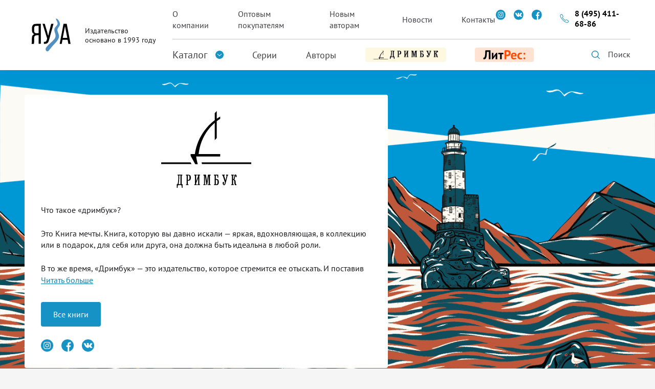

--- FILE ---
content_type: text/html; charset=utf-8
request_url: https://yauza.info/dreambook/
body_size: 5334
content:
<!DOCTYPE HTML>
<html  lang="ru">
<head >
<title>Дримбук</title>
<meta http-equiv="X-UA-Compatible" content="IE=Edge" >
<meta http-equiv="Content-type" content="text/html; Charset=utf-8" >
<meta name="keywords" content="" >
<meta name="description" content="" >
<meta name="viewport" content="width=device-width, initial-scale=1.0" >


        <link  href="/templates/cult/resource/css/main.css?v=1"  rel="stylesheet">
    

<script>
    var global = {"baseLang":"ru","lang":"ru","folder":"","telephonyOffsetBottom":"0"};
</script>

        <script type="text/javascript" src="/resource/js/jquery.min.js"></script>
            <script type="text/javascript" src="/templates/cult/resource/js/uikit.js"></script>
    


</head>
<body  >
    

<header class="head">
    <div class="head-inner search-toggle" data-uk-sticky="top: 400; animation: uk-animation-slide-top-small;cls-active: head-sticky;">
        <div class="uk-container">
            <div class="uk-grid-column-large uk-flex-middle" data-uk-grid>
                <div class="uk-width-auto search-toggle">
                    <div class="uk-flex uk-flex-middle">
                        <div>
                            <a class="head-logo" href="/">
                                <img width="102" height="68" data-uk-img="data-src: /templates/cult/resource/img/logo.svg">
                            </a>
                        </div>
                        <div>
                            <div class="head-desc">Издательство <br>основано в 1993 году</div>
                        </div>
                    </div>
                </div>
                <div class="uk-width-expand uk-position-relative">
                    <div class="head-search search-toggle">
                        <div class="head-search-inner">
                            

    
    
<form method="GET" class="query on" action="/catalog/all/" id="queryBox">
    
        <input class="uk-input  rs-autocomplete" data-source-url="/catalog-block-searchline/?sldo=ajaxSearchItems&_block_id=1436408787" placeholder="Поиск" name="query" value="" type="text" autocomplete="off">
        <button class="search-btn" type="submit">
            <img width="24" height="24" data-uk-img="data-src: /templates/cult/resource/img/icons/search.svg" data-uk-svg>
        </button>
    
</form>
                        </div>
                        <a class="head-search-close search-toggle" href="#" data-uk-toggle="target: .search-toggle; cls: toggled">
                            <img width="24" height="24" data-uk-img="data-src: /templates/cult/resource/img/icons/close.svg" data-uk-svg>
                        </a>
                    </div>
                    <div class="uk-grid-small uk-flex-middle uk-flex-right uk-hidden@m search-toggle" data-uk-grid>
                        <div>
                            <a class="head-btn" href="#" data-uk-toggle="target: .search-toggle; cls: toggled">
                                <img width="24" height="24" data-uk-img="data-src: /templates/cult/resource/img/icons/search.svg" data-uk-svg>
                            </a>
                        </div>
                        <div class="hamburger-btn">
                            <a class="head-btn menuMenu-btn modal" data-modal="1" href="#">
                                <img width="24" height="24" data-uk-img="data-src: /templates/cult/resource/img/icons/menu.svg" data-uk-svg>
                            </a>
                        </div>

                    </div>
                    <div class="uk-visible@m head-top">
                        <div>
                                <ul>
                    <li>
                <a data-text="О компании" href="/about/" >
                    О компании
                </a>
            </li>
                    <li>
                <a data-text="Оптовым покупателям" href="/optovym-pokupatelyam/" >
                    Оптовым покупателям
                </a>
            </li>
                    <li>
                <a data-text="Новым авторам" href="/partnership/" >
                    Новым авторам
                </a>
            </li>
                    <li>
                <a data-text="Новости" href="/text-news/" >
                    Новости
                </a>
            </li>
                    <li>
                <a data-text="Контакты" href="/contacts/" >
                    Контакты
                </a>
            </li>
        
    </ul>

                        </div>
                        <div class="uk-flex">
                                                            <div class="uk-grid-small head-social" data-uk-grid>
                                                                            <div>
                                            <a href="https://www.instagram.com/yauzapublisher/">
                                                <img width="24" height="24" data-uk-img="data-src: /templates/cult/resource/img/icons/insta.svg">
                                            </a>
                                        </div>
                                                                                                                <div>
                                            <a href="https://vk.com/yauza_publishing_house">
                                                <img width="24" height="24" data-uk-img="data-src: /templates/cult/resource/img/icons/vk.svg">
                                            </a>
                                        </div>
                                                                                                                <div>
                                            <a href="https://www.facebook.com/yauza.info">
                                                <img width="24" height="24" data-uk-img="data-src: /templates/cult/resource/img/icons/fb.svg">
                                            </a>
                                        </div>
                                                                    </div>
                                                                                    <div class="uk-margin-large-left">
                                <a class="head-phone" href="tel:84954116886">
                                    <img width="24" height="24" data-uk-img="data-src: /templates/cult/resource/img/icons/phone.svg">
                                    <span>8 (495) 411-68-86</span>
                                </a>
                            </div>
                                                    </div>
                    </div>
                    <div class="uk-visible@m head-bottom">
                        <div>
                            <ul>
                                    <li>
        <a class="head-catalog" href="#">
            <span>Каталог</span>
            <img width="16" height="16" data-uk-img="data-src: /templates/cult/resource/img/icons/arrow-dropdown.svg">
        </a>
        <div class="head-dropdown" data-uk-dropdown="mode: click; pos: bottom-justify; boundary-align: true; boundary: .head-inner">
            <div class="uk-container">
                <ul class="uk-child-width-1-4" data-uk-grid="margin: uk-margin-small-top">
                                                                    <li >
                            <a data-text="Исторические романы" href="/catalog/57/">Исторические романы</a>
                        </li>
                                                                    <li >
                            <a data-text="Современные детективы" href="/catalog/71/">Современные детективы</a>
                        </li>
                                                                    <li >
                            <a data-text="Проза" href="/catalog/proza/">Проза</a>
                        </li>
                                                                    <li >
                            <a data-text="Фантастика" href="/catalog/fantastika/">Фантастика</a>
                        </li>
                                                                    <li >
                            <a data-text="Детектив" href="/catalog/90/">Детектив</a>
                        </li>
                                                                    <li >
                            <a data-text="Ежедневник " href="/catalog/ezhednevnik/">Ежедневник </a>
                        </li>
                                                                    <li >
                            <a data-text="Современная отечественная проза" href="/catalog/sovremennaya-otchestvennaya-proza/">Современная отечественная проза</a>
                        </li>
                                                                    <li >
                            <a data-text="История СССР" href="/catalog/104/">История СССР</a>
                        </li>
                                                                    <li >
                            <a data-text="Современная русская литература " href="/catalog/sovremennaya-russkaya-literatura/">Современная русская литература </a>
                        </li>
                                                                    <li >
                            <a data-text="Вторая мировая война" href="/catalog/vtoraya-mirovaya-voyna/">Вторая мировая война</a>
                        </li>
                                                                    <li >
                            <a data-text="История войн" href="/catalog/istoriya-voyn/">История войн</a>
                        </li>
                                                                    <li >
                            <a data-text="Историческая литература " href="/catalog/istoricheskaya-literatura/">Историческая литература </a>
                        </li>
                                                                    <li >
                            <a data-text="Биография и мемуары " href="/catalog/biografiya-i-memuary/">Биография и мемуары </a>
                        </li>
                                                                    <li >
                            <a data-text="Политика " href="/catalog/politika/">Политика </a>
                        </li>
                                                                    <li >
                            <a data-text="Головоломки, игры, задания" href="/catalog/golovolomki-igry-zadaniya/">Головоломки, игры, задания</a>
                        </li>
                                                                    <li >
                            <a data-text="Детские книги" href="/catalog/detskie-knigi/">Детские книги</a>
                        </li>
                                                                    <li >
                            <a data-text="Классика" href="/catalog/klassika/">Классика</a>
                        </li>
                                                                    <li >
                            <a data-text="Любовные романы " href="/catalog/lyubovnye-romany/">Любовные романы </a>
                        </li>
                                                                    <li >
                            <a data-text="Наука и техника" href="/catalog/nauka-i-tehnika/">Наука и техника</a>
                        </li>
                                                                    <li >
                            <a data-text="Приключения " href="/catalog/priklyucheniya/">Приключения </a>
                        </li>
                                                                    <li >
                            <a data-text="Поэзия " href="/catalog/poeziya/">Поэзия </a>
                        </li>
                                                                    <li >
                            <a data-text="Триллер" href="/catalog/triller/">Триллер</a>
                        </li>
                                                                    <li >
                            <a data-text="Энциклопедии " href="/catalog/enciklopedii/">Энциклопедии </a>
                        </li>
                                                                    <li >
                            <a data-text="Хобби" href="/catalog/hobbi/">Хобби</a>
                        </li>
                                                                    <li >
                            <a data-text="Нон-фикшн" href="/catalog/non-fikshn/">Нон-фикшн</a>
                        </li>
                                                                    <li >
                            <a data-text="Документальная литература " href="/catalog/dokumentalnaya-literatura/">Документальная литература </a>
                        </li>
                                                                    <li >
                            <a data-text="Научно-популярная литература " href="/catalog/nauchno-populyarnaya-literatura/">Научно-популярная литература </a>
                        </li>
                                                                    <li >
                            <a data-text="Культура и искусство " href="/catalog/kultura-i-iskusstvo/">Культура и искусство </a>
                        </li>
                    
                </ul>
            </div>
        </div>
    </li>

                                <li><a data-text="Серии" href="/catalog/series/">Серии</a></li>
                                <li><a data-text="Авторы" href="/catalog/authors/">Авторы</a></li>
                                <li>
                                    <a class="head-btn-service btn-dreambook" href="/dreambook/">
                                        <img width="126" height="18" data-uk-img="data-src: /templates/cult/resource/img/providers/dreambook-sm.svg">
                                    </a>
                                </li>
                                <li>
                                    <a class="head-btn-service btn-litres" href="/litres/">
                                        <img width="83" height="18" data-uk-img="data-src: /templates/cult/resource/img/providers/litres.svg">
                                    </a>
                                </li>
                            </ul>
                        </div>
                        <div>
                            <a class="head-search-btn search-toggle" href="#" data-uk-toggle="target: .search-toggle; cls: toggled">
                                <img width="24" height="24" data-uk-img="data-src: /templates/cult/resource/img/icons/search.svg" data-uk-svg>
                                <span>Поиск</span>
                            </a>
                        </div>

                    </div>
                </div>
            </div>
        </div>
    </div>
</header>
<main>

    <div class="uk-section dreambook-section">
    <div class="uk-container">
        <div class="uk-width-3-5@m">
            <div class="primary-block large">
                <div class="uk-flex uk-flex-center uk-margin-large-bottom">
                    <img width="176" height="150" data-uk-img="data-src: /templates/cult/resource/img/providers/dreambook.svg">
                </div>
                <div class="read-more-wrap">
                    <div id="dreambook" class="read-more medium">

<p>Что такое «дримбук»?</p>
<p>Это Книга мечты. Книга, которую вы давно искали — яркая, вдохновляющая, в коллекцию
или в подарок, для себя или друга, она должна быть идеальна в любой роли.</p>
<p>В то же время, «Дримбук» — это издательство, которое стремится ее отыскать. И поставив
перед собой эту непростую задачу, мы мчимся на всех парусах в поисках ее решения. Мы
любим наши книги — и уверены, что они полюбятся вам!
                        </p>
                    </div>
                    <a data-readmore href="#dreambook">Читать больше</a>
                </div>
                <div class="uk-margin-large-top">
                    <div class="uk-grid-large uk-child-width-auto@m uk-child-width-1-1" data-uk-grid="margin: uk-margin-top">
                        <div>
                            <a class="uk-button uk-button-secondary uk-width-auto@m uk-width-1-1" href="/catalog/all/?bfilter[brand][0]=13">Все книги</a>
                        </div>
                    </div>
                </div>
                    <div class="uk-grid-small head-social uk-margin-medium-top" data-uk-grid>
                        <div>
                            <a target="_blank" href="https://www.instagram.com/drimbuk/?utm_medium=copy_link">
                                <img width="24" height="24" data-uk-img="data-src: /templates/cult/resource/img/icons/insta.svg">
                            </a>
                        </div>
                        <div>
                            <a target="_blank" href="https://www.facebook.com/drimbuk/?amp%3B_rdr&_rdc=2&_rdr">
                                <img width="24" height="24" data-uk-img="data-src: /templates/cult/resource/img/icons/fb.svg">
                            </a>
                        </div>
                        <div>
                            <a target="_blank" href="https://vk.com/public203862439">
                                <img width="24" height="24" data-uk-img="data-src: /templates/cult/resource/img/icons/vk.svg">
                            </a>
                        </div>
                    </div>
            </div>
        </div>
    </div>
</div>

    
    <div class="uk-container">
        <div class="breadcrumbs-wrapper">
            <ul class="uk-breadcrumb" itemscope itemtype="https://schema.org/BreadcrumbList">
                                                                                        <li itemprop="itemListElement" itemscope itemtype="https://schema.org/ListItem">
                                <a itemtype="https://schema.org/Thing" itemprop="item" href="/"><span
                                            itemprop="name">Главная</span></a>
                                <meta itemprop="position" content=1 />
                            </li>
                                                                                                                                                                        <li  itemprop="itemListElement" itemscope itemtype="https://schema.org/ListItem">
                                <span itemprop="name">Дримбук</span>
                                <meta itemprop="position" content=3 />
                            </li>
                                                            
            </ul>
        </div>
    </div>


</main>
<div class="search-provider">
    <div class="uk-container">
        <div class="uk-flex-middle uk-grid-column-collapse" data-uk-grid="margin: uk-margin-top">
            <div class="uk-width-1-5@m">
                <div class="search-provider-title">Ищите книги
                    издательства&nbsp;на:</div>
            </div>
            <div class="uk-width-expand@m">
                <div class="search-provider-wrap">
                    <div class="search-provider-body">
                                                <div>
                            <a href="https://www.ozon.ru/publisher/yauza-856066/" class="search-provider-item">
                                <img width="91" height="20" data-uk-img="data-src: /templates/cult/resource/img/providers/ozon.svg">
                            </a>
                        </div>
                                                                        <div>
                            <a href="https://www.wildberries.ru/brands/yauza" class="search-provider-item wb">
                                <img width="81" height="20" data-uk-img="data-src: /templates/cult/resource/img/providers/wildberries.svg">
                            </a>
                        </div>
                                                                        <div>
                            <a href="#https://book24.ru/brand/yauza/" class="search-provider-item">
                                <img width="76" height="23" data-uk-img="data-src: /templates/cult/resource/img/providers/book24.svg">
                            </a>
                        </div>
                                                                                                <div>
                            <a href="https://www.bookvoed.ru/books?publisher=37292" class="search-provider-item">
                                <img width="80" height="23" data-uk-img="data-src: /templates/cult/resource/img/providers/bukvoed.svg">
                            </a>
                        </div>
                                                                        <div>
                            <a href="https://www.labirint.ru/pubhouse/718/" class="search-provider-item black">
                                <img width="117" height="23" data-uk-img="data-src: /templates/cult/resource/img/providers/labirint.svg">
                            </a>
                        </div>
                                                                        <div>
                            <a href="https://www.litres.ru/yauza/" class="search-provider-item">
                                <img width="76" height="20" data-uk-img="data-src: /templates/cult/resource/img/providers/litres.svg">
                            </a>
                        </div>
                                            </div>
                </div>
            </div>
        </div>
    </div>
</div>
<footer class="footer">
    <div class="uk-container">
        <div class="footer-top">
            <div class="uk-child-width-1-5@m uk-grid-large" data-uk-grid>
                <div>
                    <img width="120" height="100" data-uk-img="data-src: /templates/cult/resource/img/logo-white.svg">
                </div>
                    <div class="uk-visible@m">
        <div class="uk-h4">Жанры</div>
        <ul class="footer-genres">
                                            <li >
                    <a href="/catalog/57/">Исторические романы</a>
                </li>
                                            <li >
                    <a href="/catalog/71/">Современные детективы</a>
                </li>
                                            <li >
                    <a href="/catalog/proza/">Проза</a>
                </li>
                                            <li >
                    <a href="/catalog/fantastika/">Фантастика</a>
                </li>
                                            <li >
                    <a href="/catalog/90/">Детектив</a>
                </li>
                                            <li >
                    <a href="/catalog/ezhednevnik/">Ежедневник </a>
                </li>
                                            <li >
                    <a href="/catalog/sovremennaya-otchestvennaya-proza/">Современная отечественная проза</a>
                </li>
                                            <li >
                    <a href="/catalog/104/">История СССР</a>
                </li>
                                            <li >
                    <a href="/catalog/sovremennaya-russkaya-literatura/">Современная русская литература </a>
                </li>
                                            <li >
                    <a href="/catalog/vtoraya-mirovaya-voyna/">Вторая мировая война</a>
                </li>
                                            <li >
                    <a href="/catalog/istoriya-voyn/">История войн</a>
                </li>
                                            <li >
                    <a href="/catalog/istoricheskaya-literatura/">Историческая литература </a>
                </li>
                                            <li >
                    <a href="/catalog/biografiya-i-memuary/">Биография и мемуары </a>
                </li>
                                            <li >
                    <a href="/catalog/politika/">Политика </a>
                </li>
                                            <li >
                    <a href="/catalog/golovolomki-igry-zadaniya/">Головоломки, игры, задания</a>
                </li>
                                            <li >
                    <a href="/catalog/detskie-knigi/">Детские книги</a>
                </li>
                                            <li >
                    <a href="/catalog/klassika/">Классика</a>
                </li>
                                            <li >
                    <a href="/catalog/lyubovnye-romany/">Любовные романы </a>
                </li>
                                            <li >
                    <a href="/catalog/nauka-i-tehnika/">Наука и техника</a>
                </li>
                                            <li >
                    <a href="/catalog/priklyucheniya/">Приключения </a>
                </li>
                                            <li >
                    <a href="/catalog/poeziya/">Поэзия </a>
                </li>
                                            <li >
                    <a href="/catalog/triller/">Триллер</a>
                </li>
                                            <li >
                    <a href="/catalog/enciklopedii/">Энциклопедии </a>
                </li>
                                            <li >
                    <a href="/catalog/hobbi/">Хобби</a>
                </li>
                                            <li >
                    <a href="/catalog/non-fikshn/">Нон-фикшн</a>
                </li>
                                            <li >
                    <a href="/catalog/dokumentalnaya-literatura/">Документальная литература </a>
                </li>
                                            <li >
                    <a href="/catalog/nauchno-populyarnaya-literatura/">Научно-популярная литература </a>
                </li>
                                            <li >
                    <a href="/catalog/kultura-i-iskusstvo/">Культура и искусство </a>
                </li>
            
        </ul>
        <a data-uk-toggle="target: .footer-genres, .footer-genres-btn; cls: genres-active" class="footer-genres-btn">Показать все</a>
    </div>

                    <div class="uk-visible@m">
        <div class="uk-h4">Издания</div>
        <ul>
                            <li>
                    <a href="/catalog/all/">Книги</a>
                </li>
                            <li>
                    <a href="/catalog/authors/">Авторы</a>
                </li>
                            <li>
                    <a href="/catalog/series/">Серии</a>
                </li>
                            <li>
                    <a href="/dreambook/">Дримбук</a>
                </li>
                            <li>
                    <a href="/litres/">Литрес</a>
                </li>
            
        </ul>
    </div>
    <div class="uk-visible@m">
        <div class="uk-h4">Издательство</div>
        <ul>
                            <li>
                    <a href="/izdatelstvo/partnership/">Сотрудничество</a>
                </li>
                            <li>
                    <a href="/izdatelstvo/about/">О компании</a>
                </li>
                            <li>
                    <a href="/izdatelstvo/contacts/">Контакты</a>
                </li>
                            <li>
                    <a href="/text-news/">Новости</a>
                </li>
                            <li>
                    <a href="/policy/">Политика конфиденциальности</a>
                </li>
            
        </ul>
    </div>



                <div>
                    <div class="uk-h4">Контакты</div>
                    <div class="footer-contacts" data-uk-margin="margin: uk-margin-small-top">
                                                    <div>
                                <a href="tel:84954116886">
                                    <img data-uk-img="data-src: /templates/cult/resource/img/icons/phone.svg" data-uk-svg>
                                    <span>8 (495) 411-68-86</span>
                                </a>
                            </div>
                                                                        <div>
                            <a href="mailto:yamato99@mail.ru">
                                <img data-uk-img="data-src: /templates/cult/resource/img/icons/mail.svg" data-uk-svg>
                                <span>yamato99@mail.ru</span>
                            </a>
                        </div>
                                            </div>
                                            <div class="uk-h4 uk-visible@m">Мы в соцсетях</div>
                        <div class="footer-social">
                                                    <div>
                                <a href="https://vk.com/yauza_publishing_house">
                                    <img width="40" height="40" data-uk-img="data-src: /templates/cult/resource/img/icons/vk-white.svg">
                                </a>
                            </div>
                                                                            <div>
                                <a href="https://www.facebook.com/yauza.info">
                                    <img width="40" height="40" data-uk-img="data-src: /templates/cult/resource/img/icons/fb-white.svg">
                                </a>
                            </div>
                                                                            <div>
                                <a href="https://www.instagram.com/yauzapublisher/">
                                    <img width="40" height="40" data-uk-img="data-src: /templates/cult/resource/img/icons/insta-white.svg">
                                </a>
                            </div>
                                            </div>
                                    </div>
            </div>
        </div>
        <div class="footer-bottom">
            <div data-uk-grid="margin: uk-margin-small-top">
                <div class="uk-width-1-5@m">
                    <div>Сделано в <a target="_blank" href="//creativecult.ru"><s>Creative</s>Cult</a></div>
                </div>
                <div class="uk-width-expand@m">
                                                            <div>2021—2026. Все права защищены.</div>
                </div>
            </div>
        </div>
    </div>
</footer>

<div class="menuMenu-overlay"></div>
<div class="menuMenu" data-modal="1">
    <ul class="main-nav">
        <li>
            <div class="menu-header">
                <div class="uk-flex uk-flex-middle">
                    <img width="48" data-uk-img="data-src: /templates/cult/resource/img/logo.svg" data-uk-svg>
                </div>
                <div>
                    <div class="menuMenu-overlay-close">
                        <img width="24" height="24" data-uk-img="data-src: /templates/cult/resource/img/icons/close.svg" data-uk-svg>
                    </div>
                </div>
            </div>
        </li>
            <li class="mmenu-catalog">
        <a href="#">
            <span>Каталог</span>
        </a>
        <ul class="main-nav_level-1 subnav">
                                            <li >
                    <a href="/catalog/57/">Исторические романы</a>
                                    </li>
                                            <li >
                    <a href="/catalog/71/">Современные детективы</a>
                                    </li>
                                            <li >
                    <a href="/catalog/proza/">Проза</a>
                                    </li>
                                            <li >
                    <a href="/catalog/fantastika/">Фантастика</a>
                                    </li>
                                            <li >
                    <a href="/catalog/90/">Детектив</a>
                                    </li>
                                            <li >
                    <a href="/catalog/ezhednevnik/">Ежедневник </a>
                                    </li>
                                            <li >
                    <a href="/catalog/sovremennaya-otchestvennaya-proza/">Современная отечественная проза</a>
                                    </li>
                                            <li >
                    <a href="/catalog/104/">История СССР</a>
                                    </li>
                                            <li >
                    <a href="/catalog/sovremennaya-russkaya-literatura/">Современная русская литература </a>
                                    </li>
                                            <li >
                    <a href="/catalog/vtoraya-mirovaya-voyna/">Вторая мировая война</a>
                                    </li>
                                            <li >
                    <a href="/catalog/istoriya-voyn/">История войн</a>
                                    </li>
                                            <li >
                    <a href="/catalog/istoricheskaya-literatura/">Историческая литература </a>
                                    </li>
                                            <li >
                    <a href="/catalog/biografiya-i-memuary/">Биография и мемуары </a>
                                    </li>
                                            <li >
                    <a href="/catalog/politika/">Политика </a>
                                    </li>
                                            <li >
                    <a href="/catalog/golovolomki-igry-zadaniya/">Головоломки, игры, задания</a>
                                    </li>
                                            <li >
                    <a href="/catalog/detskie-knigi/">Детские книги</a>
                                    </li>
                                            <li >
                    <a href="/catalog/klassika/">Классика</a>
                                    </li>
                                            <li >
                    <a href="/catalog/lyubovnye-romany/">Любовные романы </a>
                                    </li>
                                            <li >
                    <a href="/catalog/nauka-i-tehnika/">Наука и техника</a>
                                    </li>
                                            <li >
                    <a href="/catalog/priklyucheniya/">Приключения </a>
                                    </li>
                                            <li >
                    <a href="/catalog/poeziya/">Поэзия </a>
                                    </li>
                                            <li >
                    <a href="/catalog/triller/">Триллер</a>
                                    </li>
                                            <li >
                    <a href="/catalog/enciklopedii/">Энциклопедии </a>
                                    </li>
                                            <li >
                    <a href="/catalog/hobbi/">Хобби</a>
                                    </li>
                                            <li >
                    <a href="/catalog/non-fikshn/">Нон-фикшн</a>
                                    </li>
                                            <li >
                    <a href="/catalog/dokumentalnaya-literatura/">Документальная литература </a>
                                    </li>
                                            <li >
                    <a href="/catalog/nauchno-populyarnaya-literatura/">Научно-популярная литература </a>
                                    </li>
                                            <li >
                    <a href="/catalog/kultura-i-iskusstvo/">Культура и искусство </a>
                                    </li>
            
        </ul>
    </li>

            <li>
        <a href="/catalog/authors/">Авторы</a>
    </li>
    <li>
        <a href="/catalog/series/">Серии</a>
    </li>
    <li>
        <a href="/drimbook/">Дримбук</a>
    </li>
    <li>
        <a href="/litres/">Литрес</a>
    </li>
    <li>
        <a href="/about/">О компании</a>
    </li>
    <li>
        <a href="/partnership/">Новым авторам</a>
    </li>
    <li>
        <a href="/text-news/">Новости</a>
    </li>
    <li>
        <a href="/contacts/">Контакты</a>
    </li>



                    <li class="submenu">
                <div class="uk-flex-center uk-grid-large" data-uk-grid>
                                        <div>
                        <a target="_blank" href="https://www.instagram.com/yauzapublisher/">
                            <img width="40" height="40" data-uk-img="data-src: /templates/cult/resource/img/icons/insta.svg">
                        </a>
                    </div>
                                                            <div>
                        <a target="_blank" href="https://vk.com/yauza_publishing_house">
                            <img width="40" height="40" data-uk-img="data-src: /templates/cult/resource/img/icons/vk.svg">
                        </a>
                    </div>
                                                            <div>
                        <a target="_blank" href="https://www.facebook.com/yauza.info">
                            <img width="40" height="40" data-uk-img="data-src: /templates/cult/resource/img/icons/fb.svg">
                        </a>
                    </div>
                                    </div>
            </li>
            </ul>
</div>

<div id="modal-author-good" data-uk-modal>
    <div class="uk-modal-dialog uk-modal-body uk-margin-auto-vertical modal-thanks modal-small">
        <a href="#" class="uk-modal-close">
            <img src="/templates/cult/resource/img/icons/close.svg" data-uk-svg>
        </a>
        <div class="uk-flex uk-flex-right">
            <div class="uk-h3">Ваше сообщение <br> отправлено!</div>
        </div>
    </div>
</div>

    
    
    
    
    <script type="text/javascript" src="/resource/js/corelang.js" defer></script>
    
    <script type="text/javascript" src="/resource/js/jquery.cookie/jquery.cookie.js" defer></script>
    
    <script type="text/javascript" src="/resource/js/jquery.form/jquery.form.js" defer></script>
    
    <script type="text/javascript" src="/templates/cult/resource/js/theme.js" defer></script>
    
    <script type="text/javascript" src="/templates/cult/resource/js/libs/jquery.autocomplete.js" defer></script>
    
    <script type="text/javascript" src="/templates/cult/resource/js/rs/rs.searchline.js" defer></script>
    
    </body>
</html>

--- FILE ---
content_type: text/css
request_url: https://yauza.info/templates/cult/resource/css/main.css?v=1
body_size: 57397
content:
@charset "UTF-8";
/* ========================================================================
   Component: Base
 ========================================================================== */
/*
 * 1. Set `font-size` to support `rem` units
 *    Not using `font` property because a leading hyphen (e.g. -apple-system) causes the font to break in IE11 and Edge
 * 2. Prevent adjustments of font size after orientation changes in iOS.
 * 3. Style
 */
html {
  /* 1 */
  font-family: "PT Sans", sans-serif;
  font-size: 16px;
  font-weight: 400;
  line-height: 1.4;
  /* 2 */
  -webkit-text-size-adjust: 100%;
  /* 3 */
  background: #F5F5F5;
  color: #1B1B1F;
}

/*
 * Remove the margin in all browsers.
 */
body {
  margin: 0;
}

/* Links
 ========================================================================== */
/*
 * Remove the outline on focused links when they are also active or hovered
 */
a:active,
a:hover {
  outline: none;
}

/*
 * Style
 */
a,
.uk-link {
  color: #1183B1;
  text-decoration: none;
  cursor: pointer;
}

a:hover,
.uk-link:hover,
.uk-link-toggle:hover .uk-link,
.uk-link-toggle:focus .uk-link {
  color: #1183B1;
  text-decoration: none;
}

/* Text-level semantics
 ========================================================================== */
/*
 * 1. Add the correct text decoration in Edge.
 * 2. The shorthand declaration `underline dotted` is not supported in Safari.
 */
abbr[title] {
  /* 1 */
  -webkit-text-decoration: underline dotted;
          text-decoration: underline dotted;
  /* 2 */
  -webkit-text-decoration-style: dotted;
}

/*
 * Add the correct font weight in Chrome, Edge, and Safari.
 */
b,
strong {
  font-weight: bolder;
}

/*
 * 1. Consolas has a better baseline in running text compared to `Courier`
 * 2. Correct the odd `em` font sizing in all browsers.
 * 3. Style
 */
:not(pre) > code,
:not(pre) > kbd,
:not(pre) > samp {
  /* 1 */
  font-family: Consolas, monaco, monospace;
  /* 2 */
  font-size: 0.875rem;
  /* 3 */
  color: #f0506e;
  white-space: nowrap;
}

/*
 * Emphasize
 */
em {
  color: #f0506e;
}

/*
 * Insert
 */
ins {
  background: #ffd;
  color: #666;
  text-decoration: none;
}

/*
 * Mark
 */
mark {
  background: #ffd;
  color: #666;
}

/*
 * Quote
 */
q {
  font-style: italic;
}

/*
 * Add the correct font size in all browsers.
 */
small {
  font-size: 80%;
}

/*
 * Prevents `sub` and `sup` affecting `line-height` in all browsers.
 */
sub,
sup {
  font-size: 75%;
  line-height: 0;
  position: relative;
  vertical-align: baseline;
}

sup {
  top: -0.5em;
}

sub {
  bottom: -0.25em;
}

/* Embedded content
 ========================================================================== */
/*
 * Remove the gap between embedded content and the bottom of their containers.
 */
audio,
canvas,
iframe,
img,
svg,
video {
  vertical-align: middle;
}

/*
 * 1. Add responsiveness.
 * 2. Auto-scale the height. Only needed if `height` attribute is present.
 * 3. Corrects responsive `max-width` behavior if padding and border are used.
 * 4. Exclude SVGs for IE11 because they don't preserve their aspect ratio.
 */
canvas,
img,
video {
  /* 1 */
  max-width: 100%;
  /* 2 */
  height: auto;
  /* 3 */
  box-sizing: border-box;
}

/* 4 */
@supports (display: block) {
  svg {
    max-width: 100%;
    height: auto;
    box-sizing: border-box;
  }
}

/*
 * Hide the overflow in IE.
 */
svg:not(:root) {
  overflow: hidden;
}

/*
 * 1. Fix lazy loading images if parent element is set to `display: inline` and has `overflow: hidden`.
 * 2. Hide `alt` text for lazy loading images.
 * Note: Selector for background while loading img[data-src*='.jpg'][src*='data:image'] { background: grey; }
 */
img:not([src]) {
  /* 1 */
  min-width: 1px;
  /* 2 */
  visibility: hidden;
}

/*
 * Iframe
 * Remove border in all browsers
 */
iframe {
  border: 0;
}

/* Block elements
 ========================================================================== */
/*
 * Margins
 */
p,
ul,
ol,
dl,
pre,
address,
fieldset,
figure {
  margin: 0 0 24px 0;
}

/* Add margin if adjacent element */
* + p,
* + ul,
* + ol,
* + dl,
* + pre,
* + address,
* + fieldset,
* + figure {
  margin-top: 24px;
}

/* Headings
 ========================================================================== */
h1, .uk-h1,
h2, .uk-h2,
h3, .uk-h3,
h4, .uk-h4,
h5, .uk-h5,
h6, .uk-h6,
.uk-heading-small,
.uk-heading-medium,
.uk-heading-large,
.uk-heading-xlarge,
.uk-heading-2xlarge {
  margin: 0 0 24px 0;
  font-family: "PT Sans", sans-serif;
  font-weight: normal;
  color: #333;
  text-transform: none;
}

/* Add margin if adjacent element */
* + h1, * + .uk-h1,
* + h2, * + .uk-h2,
* + h3, * + .uk-h3,
* + h4, * + .uk-h4,
* + h5, * + .uk-h5,
* + h6, * + .uk-h6,
* + .uk-heading-small,
* + .uk-heading-medium,
* + .uk-heading-large,
* + .uk-heading-xlarge,
* + .uk-heading-2xlarge {
  margin-top: 40px;
}

/*
 * Sizes
 */
h1, .uk-h1 {
  font-size: 32px;
  line-height: 1.2;
  font-weight: 800;
  line-height: 1.1;
  margin-top: 0;
  margin-bottom: 40px;
  font-family: "PT Serif", serif;
  color: #000000;
}

@media screen and (max-width: 960px) {
  h1, .uk-h1 {
    margin-bottom: 24px;
  }
}

h2, .uk-h2 {
  font-size: 24px;
  line-height: 1.3;
  font-weight: 800;
  line-height: 1.1;
  margin-top: 0;
  margin-bottom: 24px;
  font-family: "PT Serif", serif;
  color: #000000;
}

@media screen and (max-width: 960px) {
  h2, .uk-h2 {
    margin-bottom: 16px;
  }
}

h3, .uk-h3 {
  font-size: 24px;
  line-height: 1.4;
  margin-top: 0;
  font-weight: bold;
  font-family: "PT Serif", serif;
  color: #000000;
}

@media screen and (max-width: 960px) {
  h3, .uk-h3 {
    font-size: 20px;
  }
}

h4, .uk-h4 {
  font-size: 18px;
  line-height: 1.4;
  margin-top: 0;
  font-weight: bold;
  line-height: 1.2;
  margin-bottom: 16px;
}

h5, .uk-h5 {
  font-size: 16px;
  line-height: 1.4;
}

h6, .uk-h6 {
  font-size: 0.875rem;
  line-height: 1.4;
}

/* Tablet landscape and bigger */
@media (min-width: 960px) {
  h1, .uk-h1 {
    font-size: 48px;
  }
  h2, .uk-h2 {
    font-size: 32px;
  }
}

/* Lists
 ========================================================================== */
ul,
ol {
  padding-left: 30px;
}

/*
 * Reset margin for nested lists
 */
ul > li > ul,
ul > li > ol,
ol > li > ol,
ol > li > ul {
  margin: 0;
}

/* Description lists
 ========================================================================== */
dt {
  font-weight: bold;
}

dd {
  margin-left: 0;
}

/* Horizontal rules
 ========================================================================== */
/*
 * 1. Show the overflow in Chrome, Edge and IE.
 * 2. Add the correct text-align in Edge and IE.
 * 3. Style
 */
hr, .uk-hr {
  /* 1 */
  overflow: visible;
  /* 2 */
  text-align: inherit;
  /* 3 */
  margin: 0 0 20px 0;
  border: 0;
  border-top: 1px solid #e5e5e5;
}

/* Add margin if adjacent element */
* + hr,
* + .uk-hr {
  margin-top: 20px;
}

/* Address
 ========================================================================== */
address {
  font-style: normal;
}

/* Blockquotes
 ========================================================================== */
blockquote {
  margin: 0 0 20px 0;
  font-size: 1.25rem;
  line-height: 1.5;
  font-style: italic;
}

/* Add margin if adjacent element */
* + blockquote {
  margin-top: 20px;
}

/*
 * Content
 */
blockquote p:last-of-type {
  margin-bottom: 0;
}

blockquote footer {
  margin-top: 10px;
  font-size: 0.875rem;
  line-height: 1.5;
}

/* Preformatted text
 ========================================================================== */
/*
 * 1. Contain overflow in all browsers.
 */
pre {
  font: 0.875rem / 1.5 Consolas, monaco, monospace;
  color: #666;
  -moz-tab-size: 4;
  -o-tab-size: 4;
     tab-size: 4;
  /* 1 */
  overflow: auto;
}

pre code {
  font-family: Consolas, monaco, monospace;
}

/* Selection pseudo-element
 ========================================================================== */
::-moz-selection {
  background: #39f;
  color: #fff;
  text-shadow: none;
}
::selection {
  background: #39f;
  color: #fff;
  text-shadow: none;
}

/* HTML5 elements
 ========================================================================== */
/*
 * 1. Add the correct display in Edge, IE 10+, and Firefox.
 * 2. Add the correct display in IE.
 */
details,
main {
  /* 2 */
  display: block;
}

/*
 * Add the correct display in all browsers.
 */
summary {
  display: list-item;
}

/*
 * Add the correct display in IE.
 */
template {
  display: none;
}

/* Pass media breakpoints to JS
 ========================================================================== */
/*
 * Breakpoints
 */
.uk-breakpoint-s::before {
  content: "640px";
}

.uk-breakpoint-m::before {
  content: "960px";
}

.uk-breakpoint-l::before {
  content: "1200px";
}

.uk-breakpoint-xl::before {
  content: "1600px";
}

:root {
  --uk-breakpoint-s: 640px;
  --uk-breakpoint-m: 960px;
  --uk-breakpoint-l: 1200px;
  --uk-breakpoint-xl: 1600px;
}

/* ========================================================================
   Component: Link
 ========================================================================== */
/* Muted
 ========================================================================== */
a.uk-link-muted,
.uk-link-muted a {
  color: #999;
}

a.uk-link-muted:hover,
.uk-link-muted a:hover,
.uk-link-toggle:hover .uk-link-muted,
.uk-link-toggle:focus .uk-link-muted {
  color: #666;
}

/* Text
 ========================================================================== */
a.uk-link-text,
.uk-link-text a {
  color: inherit;
}

a.uk-link-text:hover,
.uk-link-text a:hover,
.uk-link-toggle:hover .uk-link-text,
.uk-link-toggle:focus .uk-link-text {
  color: #999;
}

/* Heading
 ========================================================================== */
a.uk-link-heading,
.uk-link-heading a {
  color: inherit;
}

a.uk-link-heading:hover,
.uk-link-heading a:hover,
.uk-link-toggle:hover .uk-link-heading,
.uk-link-toggle:focus .uk-link-heading {
  color: #1e87f0;
  text-decoration: none;
}

/* Reset
 ========================================================================== */
/*
 * `!important` needed to override inverse component
 */
a.uk-link-reset,
.uk-link-reset a {
  color: inherit !important;
  text-decoration: none !important;
}

/* Toggle
 ========================================================================== */
.uk-link-toggle {
  color: inherit !important;
  text-decoration: none !important;
}

.uk-link-toggle:focus {
  outline: none;
}

/* ========================================================================
   Component: Heading
 ========================================================================== */
.uk-heading-small {
  font-size: 2.6rem;
  line-height: 1.2;
}

.uk-heading-medium {
  font-size: 2.8875rem;
  line-height: 1.1;
}

.uk-heading-large {
  font-size: 3.4rem;
  line-height: 1.1;
}

.uk-heading-xlarge {
  font-size: 4rem;
  line-height: 1;
}

.uk-heading-2xlarge {
  font-size: 6rem;
  line-height: 1;
}

/* Tablet Landscape and bigger */
@media (min-width: 960px) {
  .uk-heading-small {
    font-size: 3.25rem;
  }
  .uk-heading-medium {
    font-size: 3.5rem;
  }
  .uk-heading-large {
    font-size: 4rem;
  }
  .uk-heading-xlarge {
    font-size: 6rem;
  }
  .uk-heading-2xlarge {
    font-size: 8rem;
  }
}

/* Laptop and bigger */
@media (min-width: 1200px) {
  .uk-heading-medium {
    font-size: 4rem;
  }
  .uk-heading-large {
    font-size: 6rem;
  }
  .uk-heading-xlarge {
    font-size: 8rem;
  }
  .uk-heading-2xlarge {
    font-size: 11rem;
  }
}

/* Primary
   Deprecated: Use `uk-heading-medium` instead
 ========================================================================== */
/* Tablet landscape and bigger */
/* Desktop and bigger */
/* Hero
   Deprecated: Use `uk-heading-xlarge` instead
 ========================================================================== */
/* Tablet landscape and bigger */
/* Desktop and bigger */
/* Divider
 ========================================================================== */
.uk-heading-divider {
  padding-bottom: calc(5px + 0.1em);
  border-bottom: calc(0.2px + 0.05em) solid #e5e5e5;
}

/* Bullet
 ========================================================================== */
.uk-heading-bullet {
  position: relative;
}

/*
 * 1. Using `inline-block` to make it work with text alignment
 * 2. Center vertically
 * 3. Style
 */
.uk-heading-bullet::before {
  content: "";
  /* 1 */
  display: inline-block;
  /* 2 */
  position: relative;
  top: calc(-0.1 * 1em);
  vertical-align: middle;
  /* 3 */
  height: calc(4px + 0.7em);
  margin-right: calc(5px + 0.2em);
  border-left: calc(5px + 0.1em) solid #e5e5e5;
}

/* Line
 ========================================================================== */
/*
 * Clip the child element
 */
.uk-heading-line {
  overflow: hidden;
}

/*
 * Extra markup is needed to make it work with text align
 */
.uk-heading-line > * {
  display: inline-block;
  position: relative;
}

/*
 * 1. Center vertically
 * 2. Make the element as large as possible. It's clipped by the container.
 * 3. Style
 */
.uk-heading-line > ::before,
.uk-heading-line > ::after {
  content: "";
  /* 1 */
  position: absolute;
  top: calc(50% - (calc(0.2px + 0.05em) / 2));
  /* 2 */
  width: 2000px;
  /* 3 */
  border-bottom: calc(0.2px + 0.05em) solid #e5e5e5;
}

.uk-heading-line > ::before {
  right: 100%;
  margin-right: calc(5px + 0.3em);
}

.uk-heading-line > ::after {
  left: 100%;
  margin-left: calc(5px + 0.3em);
}

/* ========================================================================
   Component: Divider
 ========================================================================== */
/*
 * 1. Reset default `hr`
 * 2. Set margin if a `div` is used for semantical reason
 */
[class*='uk-divider'] {
  /* 1 */
  border: none;
  /* 2 */
  margin-bottom: 20px;
}

/* Add margin if adjacent element */
* + [class*='uk-divider'] {
  margin-top: 20px;
}

/* Icon
 ========================================================================== */
.uk-divider-icon {
  position: relative;
  height: 20px;
  background-image: url("data:image/svg+xml;charset=UTF-8,%3Csvg%20width%3D%2220%22%20height%3D%2220%22%20viewBox%3D%220%200%2020%2020%22%20xmlns%3D%22http%3A%2F%2Fwww.w3.org%2F2000%2Fsvg%22%3E%0A%20%20%20%20%3Ccircle%20fill%3D%22none%22%20stroke%3D%22%23e5e5e5%22%20stroke-width%3D%222%22%20cx%3D%2210%22%20cy%3D%2210%22%20r%3D%227%22%20%2F%3E%0A%3C%2Fsvg%3E%0A");
  background-repeat: no-repeat;
  background-position: 50% 50%;
}

.uk-divider-icon::before,
.uk-divider-icon::after {
  content: "";
  position: absolute;
  top: 50%;
  max-width: calc(50% - (50px / 2));
  border-bottom: 1px solid #e5e5e5;
}

.uk-divider-icon::before {
  right: calc(50% + (50px / 2));
  width: 100%;
}

.uk-divider-icon::after {
  left: calc(50% + (50px / 2));
  width: 100%;
}

/* Small
 ========================================================================== */
/*
 * 1. Fix height because of `inline-block`
 * 2. Using ::after and inline-block to make `text-align` work
 */
/* 1 */
.uk-divider-small {
  line-height: 0;
}

/* 2 */
.uk-divider-small::after {
  content: "";
  display: inline-block;
  width: 100px;
  max-width: 100%;
  border-top: 1px solid #e5e5e5;
  vertical-align: top;
}

/* Vertical
 ========================================================================== */
.uk-divider-vertical {
  width: 1px;
  height: 100px;
  margin-left: auto;
  margin-right: auto;
  border-left: 1px solid #e5e5e5;
}

/* ========================================================================
   Component: List
 ========================================================================== */
.uk-list {
  padding: 0;
  list-style: none;
}

/*
 * Remove margin from the last-child
 */
.uk-list > * > :last-child {
  margin-bottom: 0;
}

/*
 * Style
 */
.uk-list > :nth-child(n+2),
.uk-list > * > ul {
  margin-top: 10px;
}

/* Marker modifiers
 * Moving `::marker` inside `::before` to style it differently
 * To style the `::marker` is currently only supported in Firefox and Safari
 ========================================================================== */
.uk-list-disc > *,
.uk-list-circle > *,
.uk-list-square > *,
.uk-list-decimal > *,
.uk-list-hyphen > * {
  padding-left: 30px;
}

/*
 * Type modifiers
 */
.uk-list-decimal {
  counter-reset: decimal;
}

.uk-list-decimal > * {
  counter-increment: decimal;
}

[class*='uk-list'] > ::before {
  content: '';
  position: relative;
  left: -30px;
  width: 30px;
  height: 1.4em;
  margin-bottom: -1.4em;
  display: list-item;
  list-style-position: inside;
  text-align: right;
}

.uk-list-disc > ::before {
  list-style-type: disc;
}

.uk-list-circle > ::before {
  list-style-type: circle;
}

.uk-list-square > ::before {
  list-style-type: square;
}

.uk-list-decimal > ::before {
  content: counter(decimal, decimal) " . ";
}

.uk-list-hyphen > ::before {
  content: '–\00A0\00A0';
}

/*
 * Color modifiers
 */
.uk-list-muted > ::before {
  color: #999 !important;
}

.uk-list-emphasis > ::before {
  color: #333 !important;
}

.uk-list-primary > ::before {
  color: #1e87f0 !important;
}

.uk-list-secondary > ::before {
  color: #222 !important;
}

/* Image bullet modifier
 ========================================================================== */
.uk-list-bullet > * {
  padding-left: 30px;
}

.uk-list-bullet > ::before {
  content: "";
  position: relative;
  left: -30px;
  width: 30px;
  height: 1.4em;
  margin-bottom: -1.4em;
  background-image: url("data:image/svg+xml;charset=UTF-8,%3Csvg%20width%3D%226%22%20height%3D%226%22%20viewBox%3D%220%200%206%206%22%20xmlns%3D%22http%3A%2F%2Fwww.w3.org%2F2000%2Fsvg%22%3E%0A%20%20%20%20%3Ccircle%20fill%3D%22%23666%22%20cx%3D%223%22%20cy%3D%223%22%20r%3D%223%22%20%2F%3E%0A%3C%2Fsvg%3E");
  background-repeat: no-repeat;
  background-position: 50% 50%;
}

/* Style modifiers
 ========================================================================== */
/*
 * Divider
 */
.uk-list-divider > :nth-child(n+2) {
  margin-top: 10px;
  padding-top: 10px;
  border-top: 1px solid #e5e5e5;
}

/*
 * Striped
 */
.uk-list-striped > * {
  padding: 10px 10px;
}

.uk-list-striped > :nth-of-type(odd) {
  background: #f8f8f8;
}

.uk-list-striped > :nth-child(n+2) {
  margin-top: 0;
}

/* Size modifier
 ========================================================================== */
.uk-list-large > :nth-child(n+2),
.uk-list-large > * > ul {
  margin-top: 20px;
}

.uk-list-collapse > :nth-child(n+2),
.uk-list-collapse > * > ul {
  margin-top: 0;
}

/*
 * Divider
 */
.uk-list-large.uk-list-divider > :nth-child(n+2) {
  margin-top: 20px;
  padding-top: 20px;
}

.uk-list-collapse.uk-list-divider > :nth-child(n+2) {
  margin-top: 0;
  padding-top: 0;
}

/*
 * Striped
 */
.uk-list-large.uk-list-striped > * {
  padding: 20px 10px;
}

.uk-list-collapse.uk-list-striped > * {
  padding-top: 0;
  padding-bottom: 0;
}

.uk-list-large.uk-list-striped > :nth-child(n+2),
.uk-list-collapse.uk-list-striped > :nth-child(n+2) {
  margin-top: 0;
}

/* ========================================================================
   Component: Description list
 ========================================================================== */
/*
 * Term
 */
.uk-description-list > dt {
  color: #333;
}

.uk-description-list > dt:nth-child(n+2) {
  margin-top: 20px;
}

/*
 * Description
 */
/* Style modifier
 ========================================================================== */
/*
 * Line
 */
.uk-description-list-divider > dt:nth-child(n+2) {
  margin-top: 20px;
  padding-top: 20px;
  border-top: 1px solid #e5e5e5;
}

/* ========================================================================
   Component: Table
 ========================================================================== */
/*
 * 1. Remove most spacing between table cells.
 * 2. Behave like a block element
 * 3. Style
 */
.uk-table {
  /* 1 */
  border-collapse: collapse;
  border-spacing: 0;
  /* 2 */
  width: 100%;
  /* 3 */
  margin-bottom: 20px;
}

/* Add margin if adjacent element */
* + .uk-table {
  margin-top: 20px;
}

/* Header cell
 ========================================================================== */
/*
 * 1. Style
 */
.uk-table th {
  padding: 16px 12px;
  text-align: left;
  vertical-align: bottom;
  /* 1 */
  font-size: 0.875rem;
  font-weight: normal;
  color: #999;
}

/* Cell
 ========================================================================== */
.uk-table td {
  padding: 16px 12px;
  vertical-align: top;
}

/*
 * Remove margin from the last-child
 */
.uk-table td > :last-child {
  margin-bottom: 0;
}

/* Footer
 ========================================================================== */
.uk-table tfoot {
  font-size: 0.875rem;
}

/* Caption
 ========================================================================== */
.uk-table caption {
  font-size: 0.875rem;
  text-align: left;
  color: #999;
}

/* Alignment modifier
 ========================================================================== */
.uk-table-middle,
.uk-table-middle td {
  vertical-align: middle !important;
}

/* Style modifiers
 ========================================================================== */
/*
 * Divider
 */
.uk-table-divider > tr:not(:first-child),
.uk-table-divider > :not(:first-child) > tr,
.uk-table-divider > :first-child > tr:not(:first-child) {
  border-top: 1px solid #e5e5e5;
}

/*
 * Striped
 */
.uk-table-striped > tr:nth-of-type(odd),
.uk-table-striped tbody tr:nth-of-type(odd) {
  background: #f8f8f8;
}

/*
 * Hover
 */
.uk-table-hover > tr:hover,
.uk-table-hover tbody tr:hover {
  background: #ffd;
}

/* Active state
 ========================================================================== */
.uk-table > tr.uk-active,
.uk-table tbody tr.uk-active {
  background: #ffd;
}

/* Size modifier
 ========================================================================== */
.uk-table-small th,
.uk-table-small td {
  padding: 10px 12px;
}

.uk-table-large th,
.uk-table-large td {
  padding: 22px 12px;
}

/* Justify modifier
 ========================================================================== */
.uk-table-justify th:first-child,
.uk-table-justify td:first-child {
  padding-left: 0;
}

.uk-table-justify th:last-child,
.uk-table-justify td:last-child {
  padding-right: 0;
}

/* Cell size modifier
 ========================================================================== */
.uk-table-shrink {
  width: 1px;
}

.uk-table-expand {
  min-width: 150px;
}

/* Cell link modifier
 ========================================================================== */
/*
 * Does not work with `uk-table-justify` at the moment
 */
.uk-table-link {
  padding: 0 !important;
}

.uk-table-link > a {
  display: block;
  padding: 16px 12px;
}

.uk-table-small .uk-table-link > a {
  padding: 10px 12px;
}

/* Responsive table
 ========================================================================== */
/* Phone landscape and smaller */
@media (max-width: 959px) {
  .uk-table-responsive,
  .uk-table-responsive tbody,
  .uk-table-responsive th,
  .uk-table-responsive td,
  .uk-table-responsive tr {
    display: block;
  }
  .uk-table-responsive thead {
    display: none;
  }
  .uk-table-responsive th,
  .uk-table-responsive td {
    width: auto !important;
    max-width: none !important;
    min-width: 0 !important;
    overflow: visible !important;
    white-space: normal !important;
  }
  .uk-table-responsive th:not(:first-child):not(.uk-table-link),
  .uk-table-responsive td:not(:first-child):not(.uk-table-link),
  .uk-table-responsive .uk-table-link:not(:first-child) > a {
    padding-top: 5px !important;
  }
  .uk-table-responsive th:not(:last-child):not(.uk-table-link),
  .uk-table-responsive td:not(:last-child):not(.uk-table-link),
  .uk-table-responsive .uk-table-link:not(:last-child) > a {
    padding-bottom: 5px !important;
  }
  .uk-table-justify.uk-table-responsive th,
  .uk-table-justify.uk-table-responsive td {
    padding-left: 0;
    padding-right: 0;
  }
}

/* ========================================================================
   Component: Icon
 ========================================================================== */
/*
 * Note: 1. - 7. is required for `button` elements. Needed for Close and Form Icon component.
 * 1. Remove margins in Chrome, Safari and Opera.
 * 2. Remove borders for `button`.
 * 3. Remove border-radius in Chrome.
 * 4. Address `overflow` set to `hidden` in IE.
 * 5. Correct `font` properties and `color` not being inherited for `button`.
 * 6. Remove the inheritance of text transform in Edge, Firefox, and IE.
 * 7. Remove default `button` padding and background color
 * 8. Style
 * 9. Fill all SVG elements with the current text color if no `fill` attribute is set
 * 10. Let the container fit the height of the icon
 */
.uk-icon {
  /* 1 */
  margin: 0;
  /* 2 */
  border: none;
  /* 3 */
  border-radius: 0;
  /* 4 */
  overflow: visible;
  /* 5 */
  font: inherit;
  color: inherit;
  /* 6 */
  text-transform: none;
  /* 7. */
  padding: 0;
  background-color: transparent;
  /* 8 */
  display: inline-block;
  /* 9 */
  fill: currentcolor;
  /* 10 */
  line-height: 0;
}

/* Required for `button`. */
button.uk-icon:not(:disabled) {
  cursor: pointer;
}

/*
 * Remove the inner border and padding in Firefox.
 */
.uk-icon::-moz-focus-inner {
  border: 0;
  padding: 0;
}

/*
 * Set the fill and stroke color of all SVG elements to the current text color
 */
.uk-icon:not(.uk-preserve) [fill*='#']:not(.uk-preserve) {
  fill: currentcolor;
}

.uk-icon:not(.uk-preserve) [stroke*='#']:not(.uk-preserve) {
  stroke: currentcolor;
}

/*
 * Fix Firefox blurry SVG rendering: https://bugzilla.mozilla.org/show_bug.cgi?id=1046835
 */
.uk-icon > * {
  transform: translate(0, 0);
}

/* Image modifier
 ========================================================================== */
/*
 * Display images in icon dimensions
 */
.uk-icon-image {
  width: 20px;
  height: 20px;
  background-position: 50% 50%;
  background-repeat: no-repeat;
  background-size: contain;
  vertical-align: middle;
}

/* Style modifiers
 ========================================================================== */
/*
 * Link
 */
.uk-icon-link {
  color: #999;
}

.uk-icon-link:hover,
.uk-icon-link:focus {
  color: #666;
  outline: none;
}

/* OnClick + Active */
.uk-icon-link:active,
.uk-active > .uk-icon-link {
  color: #595959;
}

/*
 * Button
 * 1. Center icon vertically and horizontally
 */
.uk-icon-button {
  box-sizing: border-box;
  width: 36px;
  height: 36px;
  border-radius: 500px;
  background: #f8f8f8;
  color: #999;
  vertical-align: middle;
  /* 1 */
  display: inline-flex;
  justify-content: center;
  align-items: center;
}

/* Hover + Focus */
.uk-icon-button:hover,
.uk-icon-button:focus {
  background-color: #ebebeb;
  color: #666;
  outline: none;
}

/* OnClick + Active */
.uk-icon-button:active,
.uk-active > .uk-icon-button {
  background-color: #dfdfdf;
  color: #666;
}

/* ========================================================================
   Component: Form Range
 ========================================================================== */
/*
 * 1. Normalize and defaults
 * 2. Prevent content overflow if a fixed width is used
 * 3. Take the full width
 * 4. Remove default style
 * 5. Remove white background in Chrome
 * 6. Remove padding in IE11
 */
.uk-range {
  /* 1 */
  box-sizing: border-box;
  margin: 0;
  vertical-align: middle;
  /* 2 */
  max-width: 100%;
  /* 3 */
  width: 100%;
  /* 4 */
  -webkit-appearance: none;
  /* 5 */
  background: transparent;
  /* 6 */
  padding: 0;
}

/* Focus */
.uk-range:focus {
  outline: none;
}

.uk-range::-moz-focus-outer {
  border: none;
}

/* IE11 Reset */
.uk-range::-ms-track {
  height: 15px;
  background: transparent;
  border-color: transparent;
  color: transparent;
}

/*
 * Improves consistency of cursor style for clickable elements
 */
.uk-range:not(:disabled)::-webkit-slider-thumb {
  cursor: pointer;
}

.uk-range:not(:disabled)::-moz-range-thumb {
  cursor: pointer;
}

.uk-range:not(:disabled)::-ms-thumb {
  cursor: pointer;
}

/* Thumb
 ========================================================================== */
/*
 * 1. Reset
 * 2. Style
 */
/* Webkit */
.uk-range::-webkit-slider-thumb {
  /* 1 */
  -webkit-appearance: none;
  margin-top: -7px;
  /* 2 */
  height: 15px;
  width: 15px;
  border-radius: 500px;
  background: #fff;
}

/* Firefox */
.uk-range::-moz-range-thumb {
  /* 1 */
  border: none;
  /* 2 */
  height: 15px;
  width: 15px;
  border-radius: 500px;
  background: #fff;
}

/* Edge */
.uk-range::-ms-thumb {
  /* 1 */
  margin-top: 0;
}

/* IE11 */
.uk-range::-ms-thumb {
  /* 1 */
  border: none;
  /* 2 */
  height: 15px;
  width: 15px;
  border-radius: 500px;
  background: #fff;
}

/* Edge + IE11 */
.uk-range::-ms-tooltip {
  display: none;
}

/* Track
 ========================================================================== */
/*
 * 1. Safari doesn't have a focus state. Using active instead.
 */
/* Webkit */
.uk-range::-webkit-slider-runnable-track {
  height: 3px;
  background: #ebebeb;
}

.uk-range:focus::-webkit-slider-runnable-track,
.uk-range:active::-webkit-slider-runnable-track {
  background: #d2d2d2;
}

/* Firefox */
.uk-range::-moz-range-track {
  height: 3px;
  background: #ebebeb;
}

.uk-range:focus::-moz-range-track {
  background: #d2d2d2;
}

/* Edge */
.uk-range::-ms-fill-lower,
.uk-range::-ms-fill-upper {
  height: 3px;
  background: #ebebeb;
}

.uk-range:focus::-ms-fill-lower,
.uk-range:focus::-ms-fill-upper {
  background: #d2d2d2;
}

/* ========================================================================
   Component: Form
 ========================================================================== */
/*
 * 1. Define consistent box sizing.
 *    Default is `content-box` with following exceptions set to `border-box`
 *    `select`, `input[type="checkbox"]` and `input[type="radio"]`
 *    `input[type="search"]` in Chrome, Safari and Opera
 *    `input[type="color"]` in Firefox
 * 2. Address margins set differently in Firefox/IE and Chrome/Safari/Opera.
 * 3. Remove `border-radius` in iOS.
 * 4. Change font properties to `inherit` in all browsers.
 */
.uk-input,
.uk-select,
.uk-textarea,
.uk-radio,
.uk-checkbox {
  /* 1 */
  box-sizing: border-box;
  /* 2 */
  margin: 0;
  /* 3 */
  border-radius: 0;
  /* 4 */
  font: inherit;
}

/*
 * Show the overflow in Edge.
 */
.uk-input {
  overflow: visible;
}

/*
 * Remove the inheritance of text transform in Firefox.
 */
.uk-select {
  text-transform: none;
}

/*
 * 1. Change font properties to `inherit` in all browsers
 * 2. Don't inherit the `font-weight` and use `bold` instead.
 * NOTE: Both declarations don't work in Chrome, Safari and Opera.
 */
.uk-select optgroup {
  /* 1 */
  font: inherit;
  /* 2 */
  font-weight: bold;
}

/*
 * Remove the default vertical scrollbar in IE 10+.
 */
.uk-textarea {
  overflow: auto;
}

/*
 * Remove the inner padding and cancel buttons in Chrome on OS X and Safari on OS X.
 */
.uk-input[type="search"]::-webkit-search-cancel-button,
.uk-input[type="search"]::-webkit-search-decoration {
  -webkit-appearance: none;
}

/*
 * Correct the cursor style of increment and decrement buttons in Chrome.
 */
.uk-input[type="number"]::-webkit-inner-spin-button,
.uk-input[type="number"]::-webkit-outer-spin-button {
  height: auto;
}

/*
 * Removes placeholder transparency in Firefox.
 */
.uk-input::-moz-placeholder,
.uk-textarea::-moz-placeholder {
  opacity: 1;
}

/*
 * Improves consistency of cursor style for clickable elements
 */
.uk-radio:not(:disabled),
.uk-checkbox:not(:disabled) {
  cursor: pointer;
}

/*
 * Define consistent border, margin, and padding.
 */
.uk-fieldset {
  border: none;
  margin: 0;
  padding: 0;
}

/* Input, select and textarea
 * Allowed: `text`, `password`, `datetime`, `datetime-local`, `date`,  `month`,
            `time`, `week`, `number`, `email`, `url`, `search`, `tel`, `color`
 * Disallowed: `range`, `radio`, `checkbox`, `file`, `submit`, `reset` and `image`
 ========================================================================== */
/*
 * Remove default style in iOS.
 */
.uk-input,
.uk-textarea {
  -webkit-appearance: none;
}

/*
 * 1. Prevent content overflow if a fixed width is used
 * 2. Take the full width
 * 3. Reset default
 * 4. Style
 */
.uk-input,
.uk-select,
.uk-textarea {
  /* 1 */
  max-width: 100%;
  /* 2 */
  width: 100%;
  /* 3 */
  border: 0 none;
  /* 4 */
  padding: 0 10px;
  background: #fff;
  color: #666;
}

/*
 * Single-line
 * 1. Allow any element to look like an `input` or `select` element
 * 2. Make sure line-height is not larger than height
 *    Also needed to center the text vertically
 */
.uk-input,
.uk-select:not([multiple]):not([size]) {
  height: 40px;
  vertical-align: middle;
  /* 1 */
  display: inline-block;
}

/* 2 */
.uk-input:not(input),
.uk-select:not(select) {
  line-height: 38px;
}

/*
 * Multi-line
 */
.uk-select[multiple],
.uk-select[size],
.uk-textarea {
  padding-top: 4px;
  padding-bottom: 4px;
  vertical-align: top;
}

/* Focus */
.uk-input:focus,
.uk-select:focus,
.uk-textarea:focus {
  outline: none;
  background-color: #fff;
  color: #666;
}

/* Disabled */
.uk-input:disabled,
.uk-select:disabled,
.uk-textarea:disabled {
  background-color: #f8f8f8;
  color: #999;
}

/*
 * Placeholder
 */

.uk-input::-moz-placeholder {
  color: #999;
}

.uk-input:-ms-input-placeholder {
  color: #999;
}

.uk-input::placeholder {
  color: #999;
}

.uk-textarea::-moz-placeholder {
  color: #999;
}

.uk-textarea:-ms-input-placeholder {
  color: #999;
}

.uk-textarea::placeholder {
  color: #999;
}

/* Style modifier (`uk-input`, `uk-select` and `uk-textarea`)
 ========================================================================== */
/*
 * Small
 */
.uk-form-small {
  font-size: 0.875rem;
}

.uk-form-small:not(textarea):not([multiple]):not([size]) {
  height: 30px;
  padding-left: 8px;
  padding-right: 8px;
}

.uk-form-small:not(select):not(input):not(textarea) {
  line-height: 28px;
}

/*
 * Large
 */
.uk-form-large {
  font-size: 1.25rem;
}

.uk-form-large:not(textarea):not([multiple]):not([size]) {
  height: 55px;
  padding-left: 12px;
  padding-right: 12px;
}

.uk-form-large:not(select):not(input):not(textarea) {
  line-height: 53px;
}

/* Style modifier (`uk-input`, `uk-select` and `uk-textarea`)
 ========================================================================== */
/*
 * Error
 */
.uk-form-danger,
.uk-form-danger:focus {
  color: #f0506e;
}

/*
 * Success
 */
.uk-form-success,
.uk-form-success:focus {
  color: #32d296;
}

/*
 * Blank
 */
.uk-form-blank {
  background: none;
}

/* Width modifiers (`uk-input`, `uk-select` and `uk-textarea`)
 ========================================================================== */
/*
 * Fixed widths
 * Different widths for mini sized `input` and `select` elements
 */
input.uk-form-width-xsmall {
  width: 50px;
}

select.uk-form-width-xsmall {
  width: 75px;
}

.uk-form-width-small {
  width: 130px;
}

.uk-form-width-medium {
  width: 200px;
}

.uk-form-width-large {
  width: 500px;
}

/* Select
 ========================================================================== */
/*
 * 1. Remove default style. Also works in Firefox
 * 2. Style
 * 3. Remove default style in IE 10/11
 * 4. Set `color` for options in the select dropdown, because the inherited `color` might be too light.
 */
.uk-select:not([multiple]):not([size]) {
  /* 1 */
  -webkit-appearance: none;
  -moz-appearance: none;
  /* 2 */
  padding-right: 20px;
  background-image: url("data:image/svg+xml;charset=UTF-8,%3Csvg%20width%3D%2224%22%20height%3D%2216%22%20viewBox%3D%220%200%2024%2016%22%20xmlns%3D%22http%3A%2F%2Fwww.w3.org%2F2000%2Fsvg%22%3E%0A%20%20%20%20%3Cpolygon%20fill%3D%22%23666%22%20points%3D%2212%201%209%206%2015%206%22%20%2F%3E%0A%20%20%20%20%3Cpolygon%20fill%3D%22%23666%22%20points%3D%2212%2013%209%208%2015%208%22%20%2F%3E%0A%3C%2Fsvg%3E%0A");
  background-repeat: no-repeat;
  background-position: 100% 50%;
}

/* 3 */
.uk-select:not([multiple]):not([size])::-ms-expand {
  display: none;
}

/* 4 */
.uk-select:not([multiple]):not([size]) option {
  color: #444;
}

/*
 * Disabled
 */
.uk-select:not([multiple]):not([size]):disabled {
  background-image: url("data:image/svg+xml;charset=UTF-8,%3Csvg%20width%3D%2224%22%20height%3D%2216%22%20viewBox%3D%220%200%2024%2016%22%20xmlns%3D%22http%3A%2F%2Fwww.w3.org%2F2000%2Fsvg%22%3E%0A%20%20%20%20%3Cpolygon%20fill%3D%22%23999%22%20points%3D%2212%201%209%206%2015%206%22%20%2F%3E%0A%20%20%20%20%3Cpolygon%20fill%3D%22%23999%22%20points%3D%2212%2013%209%208%2015%208%22%20%2F%3E%0A%3C%2Fsvg%3E%0A");
}

/* Datalist
 ========================================================================== */
/*
 * 1. Remove default style in Chrome
 */
.uk-input[list] {
  padding-right: 20px;
  background-repeat: no-repeat;
  background-position: 100% 50%;
}

.uk-input[list]:hover,
.uk-input[list]:focus {
  background-image: url("data:image/svg+xml;charset=UTF-8,%3Csvg%20width%3D%2224%22%20height%3D%2216%22%20viewBox%3D%220%200%2024%2016%22%20xmlns%3D%22http%3A%2F%2Fwww.w3.org%2F2000%2Fsvg%22%3E%0A%20%20%20%20%3Cpolygon%20fill%3D%22%23666%22%20points%3D%2212%2012%208%206%2016%206%22%20%2F%3E%0A%3C%2Fsvg%3E%0A");
}

/* 1 */
.uk-input[list]::-webkit-calendar-picker-indicator {
  display: none;
}

/* Radio and checkbox
 * Note: Does not work in IE11
 ========================================================================== */
/*
 * 1. Style
 * 2. Make box more robust so it clips the child element
 * 3. Vertical alignment
 * 4. Remove default style
 * 5. Fix black background on iOS
 * 6. Center icons
 */
.uk-radio,
.uk-checkbox {
  /* 1 */
  display: inline-block;
  height: 16px;
  width: 16px;
  /* 2 */
  overflow: hidden;
  /* 3 */
  margin-top: -4px;
  vertical-align: middle;
  /* 4 */
  -webkit-appearance: none;
  -moz-appearance: none;
  /* 5 */
  background-color: transparent;
  /* 6 */
  background-repeat: no-repeat;
  background-position: 50% 50%;
}

.uk-radio {
  border-radius: 50%;
}

/* Focus */
.uk-radio:focus,
.uk-checkbox:focus {
  outline: none;
}

/*
 * Checked
 */
.uk-radio:checked,
.uk-checkbox:checked,
.uk-checkbox:indeterminate {
  background-color: #1e87f0;
}

/* Focus */
.uk-radio:checked:focus,
.uk-checkbox:checked:focus,
.uk-checkbox:indeterminate:focus {
  background-color: #0e6ecd;
}

/*
 * Icons
 */
.uk-radio:checked {
  background-image: url("data:image/svg+xml;charset=UTF-8,%3Csvg%20width%3D%2216%22%20height%3D%2216%22%20viewBox%3D%220%200%2016%2016%22%20xmlns%3D%22http%3A%2F%2Fwww.w3.org%2F2000%2Fsvg%22%3E%0A%20%20%20%20%3Ccircle%20fill%3D%22%23fff%22%20cx%3D%228%22%20cy%3D%228%22%20r%3D%222%22%20%2F%3E%0A%3C%2Fsvg%3E");
}

.uk-checkbox:checked {
  background-image: url("data:image/svg+xml;charset=UTF-8,%3Csvg%20width%3D%2214%22%20height%3D%2211%22%20viewBox%3D%220%200%2014%2011%22%20xmlns%3D%22http%3A%2F%2Fwww.w3.org%2F2000%2Fsvg%22%3E%0A%20%20%20%20%3Cpolygon%20fill%3D%22%23fff%22%20points%3D%2212%201%205%207.5%202%205%201%205.5%205%2010%2013%201.5%22%20%2F%3E%0A%3C%2Fsvg%3E%0A");
}

.uk-checkbox:indeterminate {
  background-image: url("data:image/svg+xml;charset=UTF-8,%3Csvg%20width%3D%2216%22%20height%3D%2216%22%20viewBox%3D%220%200%2016%2016%22%20xmlns%3D%22http%3A%2F%2Fwww.w3.org%2F2000%2Fsvg%22%3E%0A%20%20%20%20%3Crect%20fill%3D%22%23fff%22%20x%3D%223%22%20y%3D%228%22%20width%3D%2210%22%20height%3D%221%22%20%2F%3E%0A%3C%2Fsvg%3E");
}

/*
 * Disabled
 */
.uk-radio:disabled,
.uk-checkbox:disabled {
  background-color: #f8f8f8;
}

.uk-radio:disabled:checked {
  background-image: url("data:image/svg+xml;charset=UTF-8,%3Csvg%20width%3D%2216%22%20height%3D%2216%22%20viewBox%3D%220%200%2016%2016%22%20xmlns%3D%22http%3A%2F%2Fwww.w3.org%2F2000%2Fsvg%22%3E%0A%20%20%20%20%3Ccircle%20fill%3D%22%23999%22%20cx%3D%228%22%20cy%3D%228%22%20r%3D%222%22%20%2F%3E%0A%3C%2Fsvg%3E");
}

.uk-checkbox:disabled:checked {
  background-image: url("data:image/svg+xml;charset=UTF-8,%3Csvg%20width%3D%2214%22%20height%3D%2211%22%20viewBox%3D%220%200%2014%2011%22%20xmlns%3D%22http%3A%2F%2Fwww.w3.org%2F2000%2Fsvg%22%3E%0A%20%20%20%20%3Cpolygon%20fill%3D%22%23999%22%20points%3D%2212%201%205%207.5%202%205%201%205.5%205%2010%2013%201.5%22%20%2F%3E%0A%3C%2Fsvg%3E%0A");
}

.uk-checkbox:disabled:indeterminate {
  background-image: url("data:image/svg+xml;charset=UTF-8,%3Csvg%20width%3D%2216%22%20height%3D%2216%22%20viewBox%3D%220%200%2016%2016%22%20xmlns%3D%22http%3A%2F%2Fwww.w3.org%2F2000%2Fsvg%22%3E%0A%20%20%20%20%3Crect%20fill%3D%22%23999%22%20x%3D%223%22%20y%3D%228%22%20width%3D%2210%22%20height%3D%221%22%20%2F%3E%0A%3C%2Fsvg%3E");
}

/* Legend
 ========================================================================== */
/*
 * Legend
 * 1. Behave like block element
 * 2. Correct the color inheritance from `fieldset` elements in IE.
 * 3. Remove padding so people aren't caught out if they zero out fieldsets.
 * 4. Style
 */
.uk-legend {
  /* 1 */
  width: 100%;
  /* 2 */
  color: inherit;
  /* 3 */
  padding: 0;
  /* 4 */
  font-size: 1.5rem;
  line-height: 1.4;
}

/* Custom controls
 ========================================================================== */
/*
 * 1. Container fits its content
 * 2. Create position context
 * 3. Prevent content overflow
 * 4. Behave like most inline-block elements
 */
.uk-form-custom {
  /* 1 */
  display: inline-block;
  /* 2 */
  position: relative;
  /* 3 */
  max-width: 100%;
  /* 4 */
  vertical-align: middle;
}

/*
 * 1. Position and resize the form control to always cover its container
 * 2. Required for Firefox for positioning to the left
 * 3. Required for Webkit to make `height` work
 * 4. Hide controle and show cursor
 * 5. Needed for the cursor
 * 6. Clip height caused by 5. Needed for Webkit only
 */
.uk-form-custom select,
.uk-form-custom input[type="file"] {
  /* 1 */
  position: absolute;
  top: 0;
  z-index: 1;
  width: 100%;
  height: 100%;
  /* 2 */
  left: 0;
  /* 3 */
  -webkit-appearance: none;
  /* 4 */
  opacity: 0;
  cursor: pointer;
}

.uk-form-custom input[type="file"] {
  /* 5 */
  font-size: 500px;
  /* 6 */
  overflow: hidden;
}

/* Label
 ========================================================================== */
/* Layout
 ========================================================================== */
/*
 * Stacked
 */
.uk-form-stacked .uk-form-label {
  display: block;
  margin-bottom: 5px;
}

/*
 * Horizontal
 */
/* Tablet portrait and smaller */
@media (max-width: 959px) {
  /* Behave like `uk-form-stacked` */
  .uk-form-horizontal .uk-form-label {
    display: block;
    margin-bottom: 5px;
  }
}

/* Tablet landscape and bigger */
@media (min-width: 960px) {
  .uk-form-horizontal .uk-form-label {
    width: 200px;
    margin-top: 7px;
    float: left;
  }
  .uk-form-horizontal .uk-form-controls {
    margin-left: 215px;
  }
  /* Better vertical alignment if controls are checkboxes and radio buttons with text */
  .uk-form-horizontal .uk-form-controls-text {
    padding-top: 7px;
  }
}

/* Icons
 ========================================================================== */
/*
 * 1. Set position
 * 2. Set width
 * 3. Center icon vertically and horizontally
 * 4. Style
 */
.uk-form-icon {
  /* 1 */
  position: absolute;
  top: 0;
  bottom: 0;
  left: 0;
  /* 2 */
  width: 40px;
  /* 3 */
  display: inline-flex;
  justify-content: center;
  align-items: center;
  /* 4 */
  color: #999;
}

/*
 * Required for `a`.
 */
.uk-form-icon:hover {
  color: #666;
}

/*
 * Make `input` element clickable through icon, e.g. if it's a `span`
 */
.uk-form-icon:not(a):not(button):not(input) {
  pointer-events: none;
}

/*
 * Input padding
 */
.uk-form-icon:not(.uk-form-icon-flip) ~ .uk-input {
  padding-left: 40px !important;
}

/*
 * Position modifier
 */
.uk-form-icon-flip {
  right: 0;
  left: auto;
}

.uk-form-icon-flip ~ .uk-input {
  padding-right: 40px !important;
}

/* ========================================================================
   Component: Button
 ========================================================================== */
/*
 * 1. Remove margins in Chrome, Safari and Opera.
 * 2. Remove borders for `button`.
 * 3. Address `overflow` set to `hidden` in IE.
 * 4. Correct `font` properties and `color` not being inherited for `button`.
 * 5. Remove the inheritance of text transform in Edge, Firefox, and IE.
 * 6. Remove default style for `input type="submit"`in iOS.
 * 7. Style
 * 8. `line-height` is used to create a height because it also centers the text vertically for `a` elements.
 *    Better would be to use height and flexbox to center the text vertically but flexbox doesn't work in Firefox on `button` elements.
 * 9. Align text if button has a width
 * 10. Required for `a`.
 */
.uk-button {
  /* 1 */
  margin: 0;
  /* 2 */
  border: none;
  /* 3 */
  overflow: visible;
  /* 4 */
  font: inherit;
  color: inherit;
  /* 5 */
  text-transform: none;
  /* 6 */
  -webkit-appearance: none;
  border-radius: 0;
  /* 7 */
  display: inline-block;
  box-sizing: border-box;
  padding: 0 30px;
  vertical-align: middle;
  font-size: 0.875rem;
  /* 8 */
  line-height: 38px;
  /* 9 */
  text-align: center;
  /* 10 */
  text-decoration: none;
  border-radius: 4px;
  padding: 0 24px;
  font-size: 16px;
  transition: all .3s ease;
}

.uk-button:not(:disabled) {
  cursor: pointer;
}

/*
 * Remove the inner border and padding in Firefox.
 */
.uk-button::-moz-focus-inner {
  border: 0;
  padding: 0;
}

/* Hover */
.uk-button:hover {
  /* 9 */
  text-decoration: none;
}

/* Focus */
.uk-button:focus {
  outline: none;
}

/* OnClick + Active */
/* Style modifiers
 ========================================================================== */
/*
 * Default
 */
.uk-button-default {
  background-color: transparent;
  color: #333;
}

/* Hover + Focus */
.uk-button-default:hover,
.uk-button-default:focus {
  background-color: transparent;
  color: #333;
}

/* OnClick + Active */
.uk-button-default:active,
.uk-button-default.uk-active {
  background-color: transparent;
  color: #333;
}

/*
 * Primary
 */
.uk-button-primary {
  background-color: #1e87f0;
  color: #fff;
  transition: background .3s ease, color .3s ease, opacity .3s ease;
  background-color: #FFFFFF;
  color: #1692C5;
  border: 1px solid #1692C5;
  box-sizing: border-box;
  box-shadow: 0 4px 8px rgba(29, 75, 94, 0.16);
  border-radius: 4px;
  line-height: 46px;
}

@media screen and (max-width: 960px) {
  .uk-button-primary {
    line-height: 40px;
  }
}

/* Hover + Focus */
.uk-button-primary:hover,
.uk-button-primary:focus {
  background-color: #0f7ae5;
  color: #fff;
  background-color: #F3F5F9;
  color: #1692C5;
}

/* OnClick + Active */
.uk-button-primary:active,
.uk-button-primary.uk-active {
  background-color: #0e6ecd;
  color: #fff;
  background-color: #EAEBEE;
  color: #1692C5;
}

/*
 * Secondary
 */
.uk-button-secondary {
  background-color: #222;
  color: #fff;
  transition: background .3s ease, color .3s ease, opacity .3s ease;
  background-color: #1692C5;
  color: #FFFFFF;
  box-sizing: border-box;
  border-radius: 4px;
  line-height: 48px;
}

@media screen and (max-width: 960px) {
  .uk-button-secondary {
    line-height: 40px;
  }
}

/* Hover + Focus */
.uk-button-secondary:hover,
.uk-button-secondary:focus {
  background-color: #151515;
  color: #fff;
  background-color: #3FA5CE;
  color: #FFFFFF;
}

/* OnClick + Active */
.uk-button-secondary:active,
.uk-button-secondary.uk-active {
  background-color: #090909;
  color: #fff;
  background-color: #00587B;
  color: #FFFFFF;
}

/*
 * Danger
 */
.uk-button-danger {
  background-color: #f0506e;
  color: #fff;
}

/* Hover + Focus */
.uk-button-danger:hover,
.uk-button-danger:focus {
  background-color: #ee395b;
  color: #fff;
}

/* OnClick + Active */
.uk-button-danger:active,
.uk-button-danger.uk-active {
  background-color: #ec2147;
  color: #fff;
}

/*
 * Disabled
 * The same for all style modifiers
 */
.uk-button-default:disabled,
.uk-button-primary:disabled,
.uk-button-secondary:disabled,
.uk-button-danger:disabled {
  background-color: transparent;
  color: #999;
  background-color: #D8D9DE;
}

/* Size modifiers
 ========================================================================== */
.uk-button-small {
  padding: 0 15px;
  line-height: 28px;
  font-size: 0.875rem;
  line-height: 40px;
  padding: 0 20px;
}

.uk-button-large {
  padding: 0 40px;
  line-height: 53px;
  font-size: 0.875rem;
  line-height: 48px;
  padding: 0 80px;
  font-size: 16px;
  font-weight: bold;
}

@media screen and (max-width: 960px) {
  .uk-button-large {
    padding: 0 48px;
    font-size: 14px;
    line-height: 40px;
  }
}

/* Text modifiers
 ========================================================================== */
/*
 * Text
 * 1. Reset
 * 2. Style
 */
.uk-button-text {
  /* 1 */
  padding: 0;
  line-height: 1.4;
  background: none;
  /* 2 */
  color: #333;
}

/* Hover + Focus */
.uk-button-text:hover,
.uk-button-text:focus {
  color: #333;
}

/* Disabled */
.uk-button-text:disabled {
  color: #999;
}

/*
 * Link
 * 1. Reset
 * 2. Style
 */
.uk-button-link {
  /* 1 */
  padding: 0;
  line-height: 1.4;
  background: none;
  /* 2 */
  color: #1183B1;
}

/* Hover + Focus */
.uk-button-link:hover,
.uk-button-link:focus {
  color: #0f6ecd;
  text-decoration: underline;
}

/* Disabled */
.uk-button-link:disabled {
  color: #999;
  text-decoration: none;
}

/* Group
 ========================================================================== */
/*
 * 1. Using `flex` instead of `inline-block` to prevent whitespace betweent child elements
 * 2. Behave like button
 * 3. Create position context
 */
.uk-button-group {
  /* 1 */
  display: inline-flex;
  /* 2 */
  vertical-align: middle;
  /* 3 */
  position: relative;
}

/* ========================================================================
   Component: Progress
 ========================================================================== */
/*
 * 1. Add the correct vertical alignment in Chrome, Firefox, and Opera.
 * 2. Remove default style
 * 3. Behave like a block element
 * 4. Remove borders in Firefox and Edge
 * 5. Set background color for progress container in Firefox, IE11 and Edge
 * 6. Style
 */
.uk-progress {
  /* 1 */
  vertical-align: baseline;
  /* 2 */
  -webkit-appearance: none;
  -moz-appearance: none;
  /* 3 */
  display: block;
  width: 100%;
  /* 4 */
  border: 0;
  /* 5 */
  background-color: #f8f8f8;
  /* 6 */
  margin-bottom: 20px;
  height: 15px;
}

/* Add margin if adjacent element */
* + .uk-progress {
  margin-top: 20px;
}

/*
 * Remove animated circles for indeterminate state in IE11 and Edge
 */
.uk-progress:indeterminate {
  color: transparent;
}

/*
 * Progress container
 * 2. Remove progress bar for indeterminate state in Firefox
 */
.uk-progress::-webkit-progress-bar {
  background-color: #f8f8f8;
}

/* 2 */
.uk-progress:indeterminate::-moz-progress-bar {
  width: 0;
}

/*
 * Progress bar
 * 1. Remove right border in IE11 and Edge
 */
.uk-progress::-webkit-progress-value {
  background-color: #1e87f0;
  -webkit-transition: width 0.6s ease;
  transition: width 0.6s ease;
}

.uk-progress::-moz-progress-bar {
  background-color: #1e87f0;
}

.uk-progress::-ms-fill {
  background-color: #1e87f0;
  -ms-transition: width 0.6s ease;
  transition: width 0.6s ease;
  /* 1 */
  border: 0;
}

/* ========================================================================
   Component: Section
 ========================================================================== */
/*
 * 1. Make it work with `100vh` and height in general
 */
.uk-section {
  display: flow-root;
  box-sizing: border-box;
  /* 1 */
  padding-top: 32px;
  padding-bottom: 32px;
}

/* Desktop and bigger */
@media (min-width: 960px) {
  .uk-section {
    padding-top: 48px;
    padding-bottom: 48px;
  }
}

/*
 * Remove margin from the last-child
 */
.uk-section > :last-child {
  margin-bottom: 0;
}

/* Size modifiers
 ========================================================================== */
/*
 * XSmall
 */
.uk-section-xsmall {
  padding-top: 20px;
  padding-bottom: 20px;
}

/*
 * Small
 */
.uk-section-small {
  padding-top: 40px;
  padding-bottom: 40px;
}

/*
 * Large
 */
.uk-section-large {
  padding-top: 48px;
  padding-bottom: 48px;
}

/* Tablet landscape and bigger */
@media (min-width: 960px) {
  .uk-section-large {
    padding-top: 88px;
    padding-bottom: 88px;
  }
}

/*
 * XLarge
 */
.uk-section-xlarge {
  padding-top: 140px;
  padding-bottom: 140px;
}

/* Tablet landscape and bigger */
@media (min-width: 960px) {
  .uk-section-xlarge {
    padding-top: 210px;
    padding-bottom: 210px;
  }
}

/* Style modifiers
 ========================================================================== */
/*
 * Default
 */
.uk-section-default {
  background: #fff;
}

/*
 * Muted
 */
.uk-section-muted {
  background: #f8f8f8;
}

/*
 * Primary
 */
.uk-section-primary {
  background: #FFFFFF;
}

/*
 * Secondary
 */
.uk-section-secondary {
  background: #222;
}

/* Overlap modifier
 ========================================================================== */
/*
 * Reserved modifier to make a section overlap another section with an border image
 * Implemented by the theme
 */
/* ========================================================================
   Component: Container
 ========================================================================== */
/*
 * 1. Box sizing has to be `content-box` so the max-width is always the same and
 *    unaffected by the padding on different breakpoints. It's important for the size modifiers.
 */
.uk-container {
  display: flow-root;
  /* 1 */
  box-sizing: content-box;
  max-width: 1200px;
  margin-left: auto;
  margin-right: auto;
  padding-left: 16px;
  padding-right: 16px;
}

/* Phone landscape and bigger */
@media (min-width: 640px) {
  .uk-container {
    padding-left: 30px;
    padding-right: 30px;
  }
}

/* Tablet landscape and bigger */
@media (min-width: 960px) {
  .uk-container {
    padding-left: 48px;
    padding-right: 48px;
  }
}

/*
 * Remove margin from the last-child
 */
.uk-container > :last-child {
  margin-bottom: 0;
}

/*
 * Remove padding from nested containers
 */
.uk-container .uk-container {
  padding-left: 0;
  padding-right: 0;
}

/* Size modifier
 ========================================================================== */
.uk-container-xsmall {
  max-width: 750px;
}

.uk-container-small {
  max-width: 791px;
}

.uk-container-large {
  max-width: 1920px;
}

.uk-container-xlarge {
  max-width: 1600px;
}

.uk-container-expand {
  max-width: none;
}

/* Expand modifier
 ========================================================================== */
/*
 * Expand one side only
 */
.uk-container-expand-left {
  margin-left: 0;
}

.uk-container-expand-right {
  margin-right: 0;
}

/* Phone landscape and bigger */
@media (min-width: 640px) {
  .uk-container-expand-left.uk-container-xsmall,
  .uk-container-expand-right.uk-container-xsmall {
    max-width: calc(50% + (750px / 2) - 30px);
  }
  .uk-container-expand-left.uk-container-small,
  .uk-container-expand-right.uk-container-small {
    max-width: calc(50% + (791px / 2) - 30px);
  }
}

/* Tablet landscape and bigger */
@media (min-width: 960px) {
  .uk-container-expand-left,
  .uk-container-expand-right {
    max-width: calc(50% + (1200px / 2) - 48px);
  }
  .uk-container-expand-left.uk-container-xsmall,
  .uk-container-expand-right.uk-container-xsmall {
    max-width: calc(50% + (750px / 2) - 48px);
  }
  .uk-container-expand-left.uk-container-small,
  .uk-container-expand-right.uk-container-small {
    max-width: calc(50% + (791px / 2) - 48px);
  }
  .uk-container-expand-left.uk-container-large,
  .uk-container-expand-right.uk-container-large {
    max-width: calc(50% + (1920px / 2) - 48px);
  }
  .uk-container-expand-left.uk-container-xlarge,
  .uk-container-expand-right.uk-container-xlarge {
    max-width: calc(50% + (1600px / 2) - 48px);
  }
}

/* Item
 ========================================================================== */
/*
 * Utility classes to reset container padding on the left or right side
 * Note: It has to be negative margin on the item, because it's specific to the item.
 */
.uk-container-item-padding-remove-left,
.uk-container-item-padding-remove-right {
  width: calc(100% + 16px);
}

.uk-container-item-padding-remove-left {
  margin-left: -16px;
}

.uk-container-item-padding-remove-right {
  margin-right: -16px;
}

/* Phone landscape and bigger */
@media (min-width: 640px) {
  .uk-container-item-padding-remove-left,
  .uk-container-item-padding-remove-right {
    width: calc(100% + 30px);
  }
  .uk-container-item-padding-remove-left {
    margin-left: -30px;
  }
  .uk-container-item-padding-remove-right {
    margin-right: -30px;
  }
}

/* Tablet landscape and bigger */
@media (min-width: 960px) {
  .uk-container-item-padding-remove-left,
  .uk-container-item-padding-remove-right {
    width: calc(100% + 48px);
  }
  .uk-container-item-padding-remove-left {
    margin-left: -48px;
  }
  .uk-container-item-padding-remove-right {
    margin-right: -48px;
  }
}

/* ========================================================================
   Component: Tile
 ========================================================================== */
.uk-tile {
  display: flow-root;
  position: relative;
  box-sizing: border-box;
  padding-left: 15px;
  padding-right: 15px;
  padding-top: 40px;
  padding-bottom: 40px;
}

/* Phone landscape and bigger */
@media (min-width: 640px) {
  .uk-tile {
    padding-left: 30px;
    padding-right: 30px;
  }
}

/* Tablet landscape and bigger */
@media (min-width: 960px) {
  .uk-tile {
    padding-left: 40px;
    padding-right: 40px;
    padding-top: 70px;
    padding-bottom: 70px;
  }
}

/*
 * Remove margin from the last-child
 */
.uk-tile > :last-child {
  margin-bottom: 0;
}

/* Size modifiers
 ========================================================================== */
/*
 * XSmall
 */
.uk-tile-xsmall {
  padding-top: 20px;
  padding-bottom: 20px;
}

/*
 * Small
 */
.uk-tile-small {
  padding-top: 40px;
  padding-bottom: 40px;
}

/*
 * Large
 */
.uk-tile-large {
  padding-top: 70px;
  padding-bottom: 70px;
}

/* Tablet landscape and bigger */
@media (min-width: 960px) {
  .uk-tile-large {
    padding-top: 140px;
    padding-bottom: 140px;
  }
}

/*
 * XLarge
 */
.uk-tile-xlarge {
  padding-top: 140px;
  padding-bottom: 140px;
}

/* Tablet landscape and bigger */
@media (min-width: 960px) {
  .uk-tile-xlarge {
    padding-top: 210px;
    padding-bottom: 210px;
  }
}

/* Style modifiers
 ========================================================================== */
/*
 * Default
 */
.uk-tile-default {
  background: #fff;
}

/*
 * Muted
 */
.uk-tile-muted {
  background: #f8f8f8;
}

/*
 * Primary
 */
.uk-tile-primary {
  background: #1e87f0;
}

/*
 * Secondary
 */
.uk-tile-secondary {
  background: #222;
}

/* ========================================================================
   Component: Card
 ========================================================================== */
.uk-card {
  position: relative;
  box-sizing: border-box;
}

/* Sections
 ========================================================================== */
.uk-card-body {
  display: flow-root;
  padding: 30px 30px;
}

.uk-card-header {
  display: flow-root;
  padding: 15px 30px;
}

.uk-card-footer {
  display: flow-root;
  padding: 15px 30px;
}

/* Desktop and bigger */
@media (min-width: 1200px) {
  .uk-card-body {
    padding: 40px 40px;
  }
  .uk-card-header {
    padding: 20px 40px;
  }
  .uk-card-footer {
    padding: 20px 40px;
  }
}

/*
 * Remove margin from the last-child
 */
.uk-card-body > :last-child,
.uk-card-header > :last-child,
.uk-card-footer > :last-child {
  margin-bottom: 0;
}

/* Media
 ========================================================================== */
/*
 * Reserved alignment modifier to style the media element, e.g. with `border-radius`
 * Implemented by the theme
 */
/* Title
 ========================================================================== */
.uk-card-title {
  font-size: 1.5rem;
  line-height: 1.4;
}

/* Badge
 ========================================================================== */
.uk-card-badge {
  position: absolute;
  top: 30px;
  right: 30px;
  z-index: 1;
}

/*
 * Remove margin from adjacent element
 */
.uk-card-badge:first-child + * {
  margin-top: 0;
}

/* Hover modifier
 ========================================================================== */
.uk-card-hover:not(.uk-card-default):not(.uk-card-primary):not(.uk-card-secondary):hover {
  background: #fff;
}

/* Style modifiers
 ========================================================================== */
/*
 * Default
 * Note: Header and Footer are only implemented for the default style
 */
.uk-card-default {
  background: #fff;
  color: #666;
}

.uk-card-default .uk-card-title {
  color: #333;
}

.uk-card-default.uk-card-hover:hover {
  background-color: #fff;
}

/*
 * Primary
 */
.uk-card-primary {
  background: #1e87f0;
  color: #fff;
}

.uk-card-primary .uk-card-title {
  color: #fff;
}

.uk-card-primary.uk-card-hover:hover {
  background-color: #1e87f0;
}

/*
 * Secondary
 */
.uk-card-secondary {
  background: #222;
  color: #fff;
}

.uk-card-secondary .uk-card-title {
  color: #fff;
}

.uk-card-secondary.uk-card-hover:hover {
  background-color: #222;
}

/* Size modifier
 ========================================================================== */
/*
 * Small
 */
.uk-card-small.uk-card-body,
.uk-card-small .uk-card-body {
  padding: 20px 20px;
}

.uk-card-small .uk-card-header {
  padding: 13px 20px;
}

.uk-card-small .uk-card-footer {
  padding: 13px 20px;
}

/*
 * Large
 */
/* Desktop and bigger */
@media (min-width: 1200px) {
  .uk-card-large.uk-card-body,
  .uk-card-large .uk-card-body {
    padding: 70px 70px;
  }
  .uk-card-large .uk-card-header {
    padding: 35px 70px;
  }
  .uk-card-large .uk-card-footer {
    padding: 35px 70px;
  }
}

/* ========================================================================
   Component: Close
 ========================================================================== */
/*
 * Adopts `uk-icon`
 */
.uk-close {
  color: #999;
}

/* Hover + Focus */
.uk-close:hover,
.uk-close:focus {
  color: #666;
  outline: none;
}

/* ========================================================================
   Component: Spinner
 ========================================================================== */
/*
 * Adopts `uk-icon`
 */
/* SVG
 ========================================================================== */
.uk-spinner > * {
  -webkit-animation: uk-spinner-rotate 1.4s linear infinite;
          animation: uk-spinner-rotate 1.4s linear infinite;
}

@-webkit-keyframes uk-spinner-rotate {
  0% {
    transform: rotate(0deg);
  }
  100% {
    transform: rotate(270deg);
  }
}

@keyframes uk-spinner-rotate {
  0% {
    transform: rotate(0deg);
  }
  100% {
    transform: rotate(270deg);
  }
}

/*
 * Circle
 */
.uk-spinner > * > * {
  stroke-dasharray: 88px;
  stroke-dashoffset: 0;
  transform-origin: center;
  -webkit-animation: uk-spinner-dash 1.4s ease-in-out infinite;
          animation: uk-spinner-dash 1.4s ease-in-out infinite;
  stroke-width: 1;
  stroke-linecap: round;
}

@-webkit-keyframes uk-spinner-dash {
  0% {
    stroke-dashoffset: 88px;
  }
  50% {
    stroke-dashoffset: 22px;
    transform: rotate(135deg);
  }
  100% {
    stroke-dashoffset: 88px;
    transform: rotate(450deg);
  }
}

@keyframes uk-spinner-dash {
  0% {
    stroke-dashoffset: 88px;
  }
  50% {
    stroke-dashoffset: 22px;
    transform: rotate(135deg);
  }
  100% {
    stroke-dashoffset: 88px;
    transform: rotate(450deg);
  }
}

/* ========================================================================
   Component: Totop
 ========================================================================== */
/*
 * Addopts `uk-icon`
 */
.uk-totop {
  padding: 5px;
  color: #999;
}

/* Hover + Focus */
.uk-totop:hover,
.uk-totop:focus {
  color: #666;
  outline: none;
}

/* OnClick */
.uk-totop:active {
  color: #333;
}

/* ========================================================================
   Component: Marker
 ========================================================================== */
/*
 * Addopts `uk-icon`
 */
.uk-marker {
  padding: 5px;
  background: #222;
  color: #fff;
}

/* Hover + Focus */
.uk-marker:hover,
.uk-marker:focus {
  color: #fff;
  outline: none;
}

/* ========================================================================
   Component: Alert
 ========================================================================== */
.uk-alert {
  position: relative;
  margin-bottom: 20px;
  padding: 15px 29px 15px 15px;
  background: #f8f8f8;
  color: #666;
}

/* Add margin if adjacent element */
* + .uk-alert {
  margin-top: 20px;
}

/*
 * Remove margin from the last-child
 */
.uk-alert > :last-child {
  margin-bottom: 0;
}

/* Close
 * Adopts `uk-close`
 ========================================================================== */
.uk-alert-close {
  position: absolute;
  top: 20px;
  right: 15px;
}

/*
 * Remove margin from adjacent element
 */
.uk-alert-close:first-child + * {
  margin-top: 0;
}

/*
 * Hover + Focus
 */
/* Style modifiers
 ========================================================================== */
/*
 * Primary
 */
.uk-alert-primary {
  background: #d8eafc;
  color: #1e87f0;
}

/*
 * Success
 */
.uk-alert-success {
  background: #edfbf6;
  color: #32d296;
}

/*
 * Warning
 */
.uk-alert-warning {
  background: #fef5ee;
  color: #faa05a;
}

/*
 * Danger
 */
.uk-alert-danger {
  background: #fef4f6;
  color: #f0506e;
}

/* ========================================================================
   Component: Placeholder
 ========================================================================== */
.uk-placeholder {
  margin-bottom: 20px;
  padding: 30px 30px;
  background: transparent;
}

/* Add margin if adjacent element */
* + .uk-placeholder {
  margin-top: 20px;
}

/*
 * Remove margin from the last-child
 */
.uk-placeholder > :last-child {
  margin-bottom: 0;
}

/* ========================================================================
   Component: Badge
 ========================================================================== */
/*
 * 1. Style
 * 2. Center child vertically and horizontally
 */
.uk-badge {
  box-sizing: border-box;
  min-width: 22px;
  height: 22px;
  padding: 0 5px;
  border-radius: 500px;
  vertical-align: middle;
  /* 1 */
  background: #1e87f0;
  color: #fff;
  font-size: 0.875rem;
  /* 2 */
  display: inline-flex;
  justify-content: center;
  align-items: center;
}

/*
 * Required for `a`
 */
.uk-badge:hover,
.uk-badge:focus {
  color: #fff;
  text-decoration: none;
  outline: none;
}

/* ========================================================================
   Component: Label
 ========================================================================== */
.uk-label {
  display: inline-block;
  padding: 0 10px;
  background: #1e87f0;
  line-height: 1.4;
  font-size: 0.875rem;
  color: #fff;
  vertical-align: middle;
  white-space: nowrap;
}

/* Color modifiers
 ========================================================================== */
/*
 * Success
 */
.uk-label-success {
  background-color: #32d296;
  color: #fff;
}

/*
 * Warning
 */
.uk-label-warning {
  background-color: #faa05a;
  color: #fff;
}

/*
 * Danger
 */
.uk-label-danger {
  background-color: #f0506e;
  color: #fff;
}

/* ========================================================================
   Component: Overlay
 ========================================================================== */
.uk-overlay {
  padding: 30px 30px;
}

/*
 * Remove margin from the last-child
 */
.uk-overlay > :last-child {
  margin-bottom: 0;
}

/* Icon
 ========================================================================== */
/* Style modifiers
 ========================================================================== */
/*
 * Default
 */
.uk-overlay-default {
  background: rgba(255, 255, 255, 0.8);
}

/*
 * Primary
 */
.uk-overlay-primary {
  background: rgba(34, 34, 34, 0.8);
}

/* ========================================================================
   Component: Article
 ========================================================================== */
.uk-article {
  display: flow-root;
}

/*
 * Remove margin from the last-child
 */
.uk-article > :last-child {
  margin-bottom: 0;
}

/* Adjacent sibling
 ========================================================================== */
.uk-article + .uk-article {
  margin-top: 70px;
}

/* Title
 ========================================================================== */
.uk-article-title {
  font-size: 2.23125rem;
  line-height: 1.2;
}

/* Tablet landscape and bigger */
@media (min-width: 960px) {
  .uk-article-title {
    font-size: 2.625rem;
  }
}

/* Meta
 ========================================================================== */
.uk-article-meta {
  font-size: 0.875rem;
  line-height: 1.4;
  color: #999;
}

/* ========================================================================
   Component: Comment
 ========================================================================== */
/* Sections
 ========================================================================== */
.uk-comment-body {
  display: flow-root;
  overflow-wrap: break-word;
  word-wrap: break-word;
}

.uk-comment-header {
  display: flow-root;
  margin-bottom: 20px;
}

/*
 * Remove margin from the last-child
 */
.uk-comment-body > :last-child,
.uk-comment-header > :last-child {
  margin-bottom: 0;
}

/* Title
 ========================================================================== */
.uk-comment-title {
  font-size: 1.25rem;
  line-height: 1.4;
}

/* Meta
 ========================================================================== */
.uk-comment-meta {
  font-size: 0.875rem;
  line-height: 1.4;
  color: #999;
}

/* Avatar
 ========================================================================== */
/* List
 ========================================================================== */
.uk-comment-list {
  padding: 0;
  list-style: none;
}

/* Adjacent siblings */
.uk-comment-list > :nth-child(n+2) {
  margin-top: 70px;
}

/*
 * Sublists
 * Note: General sibling selector allows reply block between comment and sublist
 */
.uk-comment-list .uk-comment ~ ul {
  margin: 70px 0 0 0;
  padding-left: 30px;
  list-style: none;
}

/* Tablet and bigger */
@media (min-width: 960px) {
  .uk-comment-list .uk-comment ~ ul {
    padding-left: 100px;
  }
}

/* Adjacent siblings */
.uk-comment-list .uk-comment ~ ul > :nth-child(n+2) {
  margin-top: 70px;
}

/* Style modifier
 ========================================================================== */
/* ========================================================================
   Component: Search
 ========================================================================== */
/*
 * 1. Container fits its content
 * 2. Create position context
 * 3. Prevent content overflow
 * 4. Reset `form`
 */
.uk-search {
  /* 1 */
  display: inline-block;
  /* 2 */
  position: relative;
  /* 3 */
  max-width: 100%;
  /* 4 */
  margin: 0;
}

/* Input
 ========================================================================== */
/*
 * Remove the inner padding and cancel buttons in Chrome on OS X and Safari on OS X.
 */
.uk-search-input::-webkit-search-cancel-button,
.uk-search-input::-webkit-search-decoration {
  -webkit-appearance: none;
}

/*
 * Removes placeholder transparency in Firefox.
 */
.uk-search-input::-moz-placeholder {
  opacity: 1;
}

/*
 * 1. Define consistent box sizing.
 * 2. Address margins set differently in Firefox/IE and Chrome/Safari/Opera.
 * 3. Remove `border-radius` in iOS.
 * 4. Change font properties to `inherit` in all browsers
 * 5. Show the overflow in Edge.
 * 6. Remove default style in iOS.
 * 7. Vertical alignment
 * 8. Take the full container width
 * 9. Style
 */
.uk-search-input {
  /* 1 */
  box-sizing: border-box;
  /* 2 */
  margin: 0;
  /* 3 */
  border-radius: 0;
  /* 4 */
  font: inherit;
  /* 5 */
  overflow: visible;
  /* 6 */
  -webkit-appearance: none;
  /* 7 */
  vertical-align: middle;
  /* 8 */
  width: 100%;
  /* 9 */
  border: none;
  color: #666;
}

.uk-search-input:focus {
  outline: none;
}

/* Placeholder */
.uk-search-input:-ms-input-placeholder {
  color: #999 !important;
}

.uk-search-input::-moz-placeholder {
  color: #999;
}

.uk-search-input::placeholder {
  color: #999;
}

/* Icon (Adopts `uk-icon`)
 ========================================================================== */
/*
 * Remove default focus style
 */
.uk-search-icon:focus {
  outline: none;
}

/*
 * Position above input
 * 1. Set position
 * 2. Center icon vertically and horizontally
 * 3. Style
 */
.uk-search .uk-search-icon {
  /* 1 */
  position: absolute;
  top: 0;
  bottom: 0;
  left: 0;
  /* 2 */
  display: inline-flex;
  justify-content: center;
  align-items: center;
  /* 3 */
  color: #999;
}

/*
 * Required for `a`.
 */
.uk-search .uk-search-icon:hover {
  color: #999;
}

/*
 * Make `input` element clickable through icon, e.g. if it's a `span`
 */
.uk-search .uk-search-icon:not(a):not(button):not(input) {
  pointer-events: none;
}

/*
 * Position modifier
 */
.uk-search .uk-search-icon-flip {
  right: 0;
  left: auto;
}

/* Default modifier
 ========================================================================== */
.uk-search-default {
  width: 180px;
}

/*
 * Input
 */
.uk-search-default .uk-search-input {
  height: 40px;
  padding-left: 6px;
  padding-right: 6px;
  background: transparent;
}

/* Focus */
.uk-search-default .uk-search-input:focus {
  background-color: transparent;
}

/*
 * Icon
 */
.uk-search-default .uk-search-icon {
  width: 40px;
}

.uk-search-default .uk-search-icon:not(.uk-search-icon-flip) ~ .uk-search-input {
  padding-left: 40px;
}

.uk-search-default .uk-search-icon-flip ~ .uk-search-input {
  padding-right: 40px;
}

/* Navbar modifier
 ========================================================================== */
.uk-search-navbar {
  width: 400px;
}

/*
 * Input
 */
.uk-search-navbar .uk-search-input {
  height: 40px;
  background: transparent;
  font-size: 1.5rem;
}

/*
 * Icon
 */
.uk-search-navbar .uk-search-icon {
  width: 40px;
}

.uk-search-navbar .uk-search-icon:not(.uk-search-icon-flip) ~ .uk-search-input {
  padding-left: 40px;
}

.uk-search-navbar .uk-search-icon-flip ~ .uk-search-input {
  padding-right: 40px;
}

/* Large modifier
 ========================================================================== */
.uk-search-large {
  width: 500px;
}

/*
 * Input
 */
.uk-search-large .uk-search-input {
  height: 80px;
  background: transparent;
  font-size: 2.625rem;
}

/*
 * Icon
 */
.uk-search-large .uk-search-icon {
  width: 80px;
}

.uk-search-large .uk-search-icon:not(.uk-search-icon-flip) ~ .uk-search-input {
  padding-left: 80px;
}

.uk-search-large .uk-search-icon-flip ~ .uk-search-input {
  padding-right: 80px;
}

/* Toggle
 ========================================================================== */
.uk-search-toggle {
  color: #999;
}

/* Hover + Focus */
.uk-search-toggle:hover,
.uk-search-toggle:focus {
  color: #666;
}

/* ========================================================================
   Component: Accordion
 ========================================================================== */
.uk-accordion {
  padding: 0;
  list-style: none;
}

/* Item
 ========================================================================== */
.uk-accordion > :nth-child(n+2) {
  margin-top: 20px;
}

/* Title
 ========================================================================== */
.uk-accordion-title {
  display: block;
  font-size: 1.25rem;
  line-height: 1.4;
  color: #333;
}

/* Hover + Focus */
.uk-accordion-title:hover,
.uk-accordion-title:focus {
  color: #666;
  text-decoration: none;
  outline: none;
}

/* Content
 ========================================================================== */
.uk-accordion-content {
  display: flow-root;
  margin-top: 20px;
}

/*
 * Remove margin from the last-child
 */
.uk-accordion-content > :last-child {
  margin-bottom: 0;
}

/* ========================================================================
   Component: Drop
 ========================================================================== */
/*
 * 1. Hide by default
 * 2. Set position
 * 3. Set a default width
 */
.uk-drop {
  /* 1 */
  display: none;
  /* 2 */
  position: absolute;
  z-index: 1020;
  /* 3 */
  box-sizing: border-box;
  width: 300px;
}

/* Show */
.uk-drop.uk-open {
  display: block;
}

/* Direction / Alignment modifiers
 ========================================================================== */
/* Direction */
[class*='uk-drop-top'] {
  margin-top: -20px;
}

[class*='uk-drop-bottom'] {
  margin-top: 20px;
}

[class*='uk-drop-left'] {
  margin-left: -20px;
}

[class*='uk-drop-right'] {
  margin-left: 20px;
}

/* Grid modifiers
 ========================================================================== */
.uk-drop-stack .uk-drop-grid > * {
  width: 100% !important;
}

/* ========================================================================
   Component: Dropdown
 ========================================================================== */
/*
 * 1. Hide by default
 * 2. Set position
 * 3. Set a default width
 * 4. Style
 */
.uk-dropdown {
  /* 1 */
  display: none;
  /* 2 */
  position: absolute;
  z-index: 1020;
  /* 3 */
  box-sizing: border-box;
  min-width: 200px;
  /* 4 */
  padding: 25px;
  background: #fff;
  color: #666;
}

/* Show */
.uk-dropdown.uk-open {
  display: block;
}

/* Nav
 * Adopts `uk-nav`
 ========================================================================== */
.uk-dropdown-nav {
  white-space: nowrap;
}

/*
 * Items
 */
.uk-dropdown-nav > li > a {
  color: #999;
}

/* Hover + Focus + Active */
.uk-dropdown-nav > li > a:hover,
.uk-dropdown-nav > li > a:focus,
.uk-dropdown-nav > li.uk-active > a {
  color: #666;
}

/*
 * Header
 */
.uk-dropdown-nav .uk-nav-header {
  color: #333;
}

/*
 * Divider
 */
.uk-dropdown-nav .uk-nav-divider {
  border-top: 1px solid #e5e5e5;
}

/*
 * Sublists
 */
.uk-dropdown-nav .uk-nav-sub a {
  color: #999;
}

.uk-dropdown-nav .uk-nav-sub a:hover,
.uk-dropdown-nav .uk-nav-sub a:focus,
.uk-dropdown-nav .uk-nav-sub li.uk-active > a {
  color: #666;
}

/* Direction / Alignment modifiers
 ========================================================================== */
/* Direction */
[class*='uk-dropdown-top'] {
  margin-top: -10px;
}

[class*='uk-dropdown-bottom'] {
  margin-top: 10px;
}

[class*='uk-dropdown-left'] {
  margin-left: -10px;
}

[class*='uk-dropdown-right'] {
  margin-left: 10px;
}

/* Grid modifiers
 ========================================================================== */
.uk-dropdown-stack .uk-dropdown-grid > * {
  width: 100% !important;
}

/* ========================================================================
   Component: Modal
 ========================================================================== */
/*
 * 1. Hide by default
 * 2. Set position
 * 3. Allow scrolling for the modal dialog
 * 4. Horizontal padding
 * 5. Mask the background page
 * 6. Fade-in transition
 */
.uk-modal {
  /* 1 */
  display: none;
  /* 2 */
  position: fixed;
  top: 0;
  right: 0;
  bottom: 0;
  left: 0;
  z-index: 1010;
  /* 3 */
  overflow-y: auto;
  -webkit-overflow-scrolling: touch;
  /* 4 */
  padding: 15px 15px;
  /* 5 */
  background: rgba(0, 0, 0, 0.6);
  /* 6 */
  opacity: 0;
  transition: opacity 0.15s linear;
  z-index: 1050;
}

/* Phone landscape and bigger */
@media (min-width: 640px) {
  .uk-modal {
    padding: 50px 30px;
  }
}

/* Tablet landscape and bigger */
@media (min-width: 960px) {
  .uk-modal {
    padding-left: 40px;
    padding-right: 40px;
  }
}

/*
 * Open
 */
.uk-modal.uk-open {
  opacity: 1;
}

/* Page
 ========================================================================== */
/*
 * Prevent scrollbars
 */
.uk-modal-page {
  overflow: hidden;
}

/* Dialog
 ========================================================================== */
/*
 * 1. Create position context for spinner and close button
 * 2. Dimensions
 * 3. Fix `max-width: 100%` not working in combination with flex and responsive images in IE11
 *    `!important` needed to overwrite `uk-width-auto`. See `#modal-media-image` in tests
 * 4. Style
 * 5. Slide-in transition
 */
.uk-modal-dialog {
  /* 1 */
  position: relative;
  /* 2 */
  box-sizing: border-box;
  margin: 0 auto;
  width: 600px;
  /* 3 */
  max-width: calc(100% - 0.01px) !important;
  /* 4 */
  background: #fff;
  /* 5 */
  opacity: 0;
  transform: translateY(-100px);
  transition: 0.3s linear;
  transition-property: opacity, transform;
}

/*
 * Open
 */
.uk-open > .uk-modal-dialog {
  opacity: 1;
  transform: translateY(0);
}

/* Size modifier
 ========================================================================== */
/*
 * Container size
 * Take the same size as the Container component
 */
.uk-modal-container .uk-modal-dialog {
  width: 1200px;
}

/*
 * Full size
 * 1. Remove padding and background from modal
 * 2. Reset all default declarations from modal dialog
 */
/* 1 */
.uk-modal-full {
  padding: 0;
  background: none;
}

/* 2 */
.uk-modal-full .uk-modal-dialog {
  margin: 0;
  width: 100%;
  max-width: 100%;
  transform: translateY(0);
}

/* Sections
 ========================================================================== */
.uk-modal-body {
  display: flow-root;
  padding: 30px 30px;
  border-radius: 8px;
  padding: 32px;
}

@media screen and (max-width: 640px) {
  .uk-modal-body {
    padding: 24px;
  }
}

.uk-modal-header {
  display: flow-root;
  padding: 15px 30px;
  background: #fff;
}

.uk-modal-footer {
  display: flow-root;
  padding: 15px 30px;
  background: #fff;
}

/*
 * Remove margin from the last-child
 */
.uk-modal-body > :last-child,
.uk-modal-header > :last-child,
.uk-modal-footer > :last-child {
  margin-bottom: 0;
}

/* Title
 ========================================================================== */
.uk-modal-title {
  font-size: 2rem;
  line-height: 1.3;
}

/* Close
 * Adopts `uk-close`
 ========================================================================== */
[class*='uk-modal-close-'] {
  position: absolute;
  z-index: 1010;
  top: 10px;
  right: 10px;
  padding: 5px;
}

/*
 * Remove margin from adjacent element
 */
[class*='uk-modal-close-']:first-child + * {
  margin-top: 0;
}

/*
 * Hover
 */
/*
 * Default
 */
/*
 * Outside
 * 1. Prevent scrollbar on small devices
 */
.uk-modal-close-outside {
  top: 0;
  /* 1 */
  right: -5px;
  transform: translate(0, -100%);
  color: white;
}

.uk-modal-close-outside:hover {
  color: #fff;
}

/* Tablet landscape and bigger */
@media (min-width: 960px) {
  /* 1 */
  .uk-modal-close-outside {
    right: 0;
    transform: translate(100%, -100%);
  }
}

/*
 * Full
 */
/* ========================================================================
   Component: Slideshow
 ========================================================================== */
/*
 * 1. Prevent tab highlighting on iOS.
 */
.uk-slideshow {
  /* 1 */
  -webkit-tap-highlight-color: transparent;
}

/* Items
 ========================================================================== */
/*
 * 1. Create position and stacking context
 * 2. Reset list
 * 3. Clip child elements
 * 4. Prevent displaying the callout information on iOS.
 */
.uk-slideshow-items {
  /* 1 */
  position: relative;
  z-index: 0;
  /* 2 */
  margin: 0;
  padding: 0;
  list-style: none;
  /* 3 */
  overflow: hidden;
  /* 4 */
  -webkit-touch-callout: none;
}

/* Item
 ========================================================================== */
/*
 * 1. Position items above each other
 * 2. Take the full width
 * 3. Clip child elements, e.g. for `uk-cover`
 * 4. Optimize animation
 * 5. Disable horizontal panning gestures in IE11 and Edge
 * 6. Suppress outline on focus
 */
.uk-slideshow-items > * {
  /* 1 */
  position: absolute;
  top: 0;
  left: 0;
  /* 2 */
  right: 0;
  bottom: 0;
  /* 3 */
  overflow: hidden;
  /* 4 */
  will-change: transform, opacity;
  /* 5 */
  touch-action: pan-y;
}

/* 6 */
.uk-slideshow-items > :focus {
  outline: none;
}

/*
 * Hide not active items
 */
.uk-slideshow-items > :not(.uk-active) {
  display: none;
}

/* ========================================================================
   Component: Slider
 ========================================================================== */
/*
 * 1. Prevent tab highlighting on iOS.
 */
.uk-slider {
  /* 1 */
  -webkit-tap-highlight-color: transparent;
}

/* Container
 ========================================================================== */
/*
 * Clip child elements
 */
.uk-slider-container {
  overflow: hidden;
}

/*
 * Widen container to prevent box-shadows from clipping, `large-box-shadow`
 */
.uk-slider-container-offset {
  margin: -11px -25px -39px -25px;
  padding: 11px 25px 39px 25px;
}

/* Items
 ========================================================================== */
/*
 * 1. Optimize animation
 * 2. Create a containing block. In Safari it's neither created by `transform` nor `will-change`.
 */
.uk-slider-items {
  /* 1 */
  will-change: transform;
  /* 2 */
  position: relative;
}

/*
 * 1. Reset list style without interfering with grid
 * 2. Prevent displaying the callout information on iOS.
 */
.uk-slider-items:not(.uk-grid) {
  display: flex;
  /* 1 */
  margin: 0;
  padding: 0;
  list-style: none;
  /* 2 */
  -webkit-touch-callout: none;
}

.uk-slider-items.uk-grid {
  flex-wrap: nowrap;
}

/* Item
 ========================================================================== */
/*
 * 1. Let items take content dimensions (0 0 auto)
 * 2. Create position context
 * 3. Disable horizontal panning gestures in IE11 and Edge
 * 4. Suppress outline on focus
 */
.uk-slider-items > * {
  /* 1 */
  flex: none;
  /* 2 */
  position: relative;
  /* 3 */
  touch-action: pan-y;
}

/* 4 */
.uk-slider-items > :focus {
  outline: none;
}

/* ========================================================================
   Component: Sticky
 ========================================================================== */
/*
 * 1. Resolve frame rate issues on devices with lower frame rates by forcing hardware acceleration
 */
.uk-sticky-fixed {
  z-index: 980;
  box-sizing: border-box;
  margin: 0 !important;
  /* 1 */
  -webkit-backface-visibility: hidden;
  backface-visibility: hidden;
}

/*
 * Faster animations
 */
.uk-sticky[class*='uk-animation-'] {
  -webkit-animation-duration: 0.2s;
          animation-duration: 0.2s;
}

.uk-sticky.uk-animation-reverse {
  -webkit-animation-duration: 0.2s;
          animation-duration: 0.2s;
}

/* ========================================================================
   Component: Off-canvas
 ========================================================================== */
/*
 * 1. Hide by default
 * 2. Set position
 */
.uk-offcanvas {
  /* 1 */
  display: none;
  /* 2 */
  position: fixed;
  top: 0;
  bottom: 0;
  left: 0;
  z-index: 1000;
}

/*
 * Flip modifier
 */
.uk-offcanvas-flip .uk-offcanvas {
  right: 0;
  left: auto;
}

/* Bar
 ========================================================================== */
/*
 * 1. Set position
 * 2. Size and style
 * 3. Allow scrolling
 */
.uk-offcanvas-bar {
  /* 1 */
  position: absolute;
  top: 0;
  bottom: 0;
  left: -100%;
  /* 2 */
  box-sizing: border-box;
  width: 100%;
  padding: 20px 20px;
  background: #FFFFFF;
  /* 3 */
  overflow-y: auto;
  -webkit-overflow-scrolling: touch;
  padding: 0;
}

/* Tablet landscape and bigger */
@media (min-width: 960px) {
  .uk-offcanvas-bar {
    left: -350px;
    width: 350px;
    padding: 0 0;
  }
}

/* Flip modifier */
.uk-offcanvas-flip .uk-offcanvas-bar {
  left: auto;
  right: -100%;
}

/* Tablet landscape and bigger */
@media (min-width: 960px) {
  .uk-offcanvas-flip .uk-offcanvas-bar {
    right: -350px;
  }
}

/*
 * Open
 */
.uk-open > .uk-offcanvas-bar {
  left: 0;
}

.uk-offcanvas-flip .uk-open > .uk-offcanvas-bar {
  left: auto;
  right: 0;
}

/*
 * Slide Animation (Used in slide and push mode)
 */
.uk-offcanvas-bar-animation {
  transition: left 0.3s ease-out;
}

.uk-offcanvas-flip .uk-offcanvas-bar-animation {
  transition-property: right;
}

/*
 * Reveal Animation
 * 1. Set position
 * 2. Clip the bar
 * 3. Animation
 * 4. Reset position
 */
.uk-offcanvas-reveal {
  /* 1 */
  position: absolute;
  top: 0;
  bottom: 0;
  left: 0;
  /* 2 */
  width: 0;
  overflow: hidden;
  /* 3 */
  transition: width 0.3s ease-out;
}

.uk-offcanvas-reveal .uk-offcanvas-bar {
  /* 4 */
  left: 0;
}

.uk-offcanvas-flip .uk-offcanvas-reveal .uk-offcanvas-bar {
  /* 4 */
  left: auto;
  right: 0;
}

.uk-open > .uk-offcanvas-reveal {
  width: 100%;
}

/* Tablet landscape and bigger */
@media (min-width: 960px) {
  .uk-open > .uk-offcanvas-reveal {
    width: 350px;
  }
}

/*
 * Flip modifier
 */
.uk-offcanvas-flip .uk-offcanvas-reveal {
  right: 0;
  left: auto;
}

/* Close
 * Adopts `uk-close`
 ========================================================================== */
.uk-offcanvas-close {
  position: absolute;
  z-index: 1000;
  top: 20px;
  right: 20px;
  padding: 5px;
}

/* Overlay
 ========================================================================== */
/*
 * Overlay the whole page. Needed for the `::before`
 * 1. Using `100vw` so no modification is needed when off-canvas is flipped
 * 2. Allow for closing with swipe gesture on devices with pointer events.
 */
.uk-offcanvas-overlay {
  /* 1 */
  width: 100vw;
  /* 2 */
  touch-action: none;
}

/*
 * 1. Mask the whole page
 * 2. Fade-in transition
 */
.uk-offcanvas-overlay::before {
  /* 1 */
  content: "";
  position: absolute;
  top: 0;
  bottom: 0;
  left: 0;
  right: 0;
  background: rgba(0, 0, 0, 0.1);
  /* 2 */
  opacity: 0;
  transition: opacity 0.15s linear;
}

.uk-offcanvas-overlay.uk-open::before {
  opacity: 1;
}

/* Prevent scrolling
 ========================================================================== */
/*
 * Prevent horizontal scrollbar when the content is slide-out
 * Has to be on the `html` element too to make it work on the `body`
 */
.uk-offcanvas-page,
.uk-offcanvas-container {
  overflow-x: hidden;
}

/* Container
 ========================================================================== */
/*
 * Prepare slide-out animation (Used in reveal and push mode)
 * Using `position: left` instead of `transform` because position `fixed` elements like sticky navbars
 * lose their fixed state and behaves like `absolute` within a transformed container
 * 1. Provide a fixed width and prevent shrinking
 */
.uk-offcanvas-container {
  position: relative;
  left: 0;
  transition: left 0.3s ease-out;
  /* 1 */
  box-sizing: border-box;
  width: 100%;
}

/*
 * Activate slide-out animation
 */
:not(.uk-offcanvas-flip).uk-offcanvas-container-animation {
  left: 100%;
}

.uk-offcanvas-flip.uk-offcanvas-container-animation {
  left: -100%;
}

/* Tablet landscape and bigger */
@media (min-width: 960px) {
  :not(.uk-offcanvas-flip).uk-offcanvas-container-animation {
    left: 350px;
  }
  .uk-offcanvas-flip.uk-offcanvas-container-animation {
    left: -350px;
  }
}

/* ========================================================================
   Component: Switcher
 ========================================================================== */
/*
 * Reset list
 */
.uk-switcher {
  margin: 0;
  padding: 0;
  list-style: none;
}

/* Items
 ========================================================================== */
/*
 * Hide not active items
 */
.uk-switcher > :not(.uk-active) {
  display: none;
}

/*
 * Remove margin from the last-child
 */
.uk-switcher > * > :last-child {
  margin-bottom: 0;
}

/* ========================================================================
   Component: Leader
 ========================================================================== */
.uk-leader {
  overflow: hidden;
}

/*
 * 1. Place element in text flow
 * 2. Never break into a new line
 * 3. Get a string back with as many repeating characters to fill the container
 * 4. Prevent wrapping. Overflowing characters will be clipped by the container
 */
.uk-leader-fill::after {
  /* 1 */
  display: inline-block;
  margin-left: 15px;
  /* 2 */
  width: 0;
  /* 3 */
  content: attr(data-fill);
  /* 4 */
  white-space: nowrap;
}

/*
 * Hide if media does not match
 */
.uk-leader-fill.uk-leader-hide::after {
  display: none;
}

/*
 * Pass fill character to JS
 */
.uk-leader-fill-content::before {
  content: ".";
}

:root {
  --uk-leader-fill-content: .;
}

/* ========================================================================
   Component: Notification
 ========================================================================== */
/*
 * 1. Set position
 * 2. Dimensions
 */
.uk-notification {
  /* 1 */
  position: fixed;
  top: 10px;
  left: 10px;
  z-index: 1040;
  /* 2 */
  box-sizing: border-box;
  width: 350px;
}

/* Position modifiers
========================================================================== */
.uk-notification-top-right,
.uk-notification-bottom-right {
  left: auto;
  right: 10px;
}

.uk-notification-top-center,
.uk-notification-bottom-center {
  left: 50%;
  margin-left: -175px;
}

.uk-notification-bottom-left,
.uk-notification-bottom-right,
.uk-notification-bottom-center {
  top: auto;
  bottom: 10px;
}

/* Responsiveness
========================================================================== */
/* Phones portrait and smaller */
@media (max-width: 639px) {
  .uk-notification {
    left: 10px;
    right: 10px;
    width: auto;
    margin: 0;
  }
}

/* Message
========================================================================== */
.uk-notification-message {
  position: relative;
  padding: 15px;
  background: #f8f8f8;
  color: #666;
  font-size: 1.25rem;
  line-height: 1.4;
  cursor: pointer;
}

* + .uk-notification-message {
  margin-top: 10px;
}

/* Close
 * Adopts `uk-close`
 ========================================================================== */
.uk-notification-close {
  display: none;
  position: absolute;
  top: 20px;
  right: 15px;
}

.uk-notification-message:hover .uk-notification-close {
  display: block;
}

/* Style modifiers
 ========================================================================== */
/*
 * Primary
 */
.uk-notification-message-primary {
  color: #1e87f0;
}

/*
 * Success
 */
.uk-notification-message-success {
  color: #32d296;
}

/*
 * Warning
 */
.uk-notification-message-warning {
  color: #faa05a;
}

/*
 * Danger
 */
.uk-notification-message-danger {
  color: #f0506e;
}

/* ========================================================================
   Component: Tooltip
 ========================================================================== */
/*
 * 1. Hide by default
 * 2. Position
 * 3. Remove tooltip from document flow to keep the UIkit container from changing its size when injected into the document initially
 * 4. Dimensions
 * 5. Style
 */
.uk-tooltip {
  /* 1 */
  display: none;
  /* 2 */
  position: absolute;
  z-index: 1030;
  /* 3 */
  top: 0;
  /* 4 */
  box-sizing: border-box;
  max-width: 200px;
  padding: 3px 6px;
  /* 5 */
  background: #666;
  border-radius: 2px;
  color: #fff;
  font-size: 12px;
}

/* Show */
.uk-tooltip.uk-active {
  display: block;
}

/* Direction / Alignment modifiers
 ========================================================================== */
/* Direction */
[class*='uk-tooltip-top'] {
  margin-top: -10px;
}

[class*='uk-tooltip-bottom'] {
  margin-top: 10px;
}

[class*='uk-tooltip-left'] {
  margin-left: -10px;
}

[class*='uk-tooltip-right'] {
  margin-left: 10px;
}

/* ========================================================================
   Component: Sortable
 ========================================================================== */
.uk-sortable {
  position: relative;
}

/*
 * Remove margin from the last-child
 */
.uk-sortable > :last-child {
  margin-bottom: 0;
}

/* Drag
 ========================================================================== */
.uk-sortable-drag {
  position: fixed !important;
  z-index: 1050 !important;
  pointer-events: none;
}

/* Placeholder
 ========================================================================== */
.uk-sortable-placeholder {
  opacity: 0;
  pointer-events: none;
}

/* Empty modifier
 ========================================================================== */
.uk-sortable-empty {
  min-height: 50px;
}

/* Handle
 ========================================================================== */
/* Hover */
.uk-sortable-handle:hover {
  cursor: move;
}

/* ========================================================================
   Component: Countdown
 ========================================================================== */
/* Item
 ========================================================================== */
/* Number
 ========================================================================== */
/*
 * 1. Make numbers all of the same size to prevent jumping. Must be supported by the font.
 * 2. Style
 */
.uk-countdown-number {
  /* 1 */
  font-variant-numeric: tabular-nums;
  /* 2 */
  font-size: 2rem;
  line-height: 0.8;
}

/* Phone landscape and bigger */
@media (min-width: 640px) {
  .uk-countdown-number {
    font-size: 4rem;
  }
}

/* Tablet landscape and bigger */
@media (min-width: 960px) {
  .uk-countdown-number {
    font-size: 6rem;
  }
}

/* Separator
 ========================================================================== */
.uk-countdown-separator {
  font-size: 1rem;
  line-height: 1.6;
}

/* Phone landscape and bigger */
@media (min-width: 640px) {
  .uk-countdown-separator {
    font-size: 2rem;
  }
}

/* Tablet landscape and bigger */
@media (min-width: 960px) {
  .uk-countdown-separator {
    font-size: 3rem;
  }
}

/* Label
 ========================================================================== */
/* ========================================================================
   Component: Grid
 ========================================================================== */
/*
 * 1. Allow cells to wrap into the next line
 * 2. Reset list
 */
.uk-grid {
  display: flex;
  /* 1 */
  flex-wrap: wrap;
  /* 2 */
  margin: 0;
  padding: 0;
  list-style: none;
}

/*
 * Grid cell
 * Note: Space is allocated solely based on content dimensions, but shrinks: 0 1 auto
 * Reset margin for e.g. paragraphs
 */
.uk-grid > * {
  margin: 0;
}

/*
 * Remove margin from the last-child
 */
.uk-grid > * > :last-child {
  margin-bottom: 0;
}

/* Gutter
 ========================================================================== */
/*
 * Default
 */
/* Horizontal */
.uk-grid {
  margin-left: -16px;
}

.uk-grid > * {
  padding-left: 16px;
}

/* Vertical */
.uk-grid + .uk-grid,
.uk-grid > .uk-grid-margin,
* + .uk-grid-margin {
  margin-top: 24px;
}

/* Desktop and bigger */
@media (min-width: 1200px) {
  /* Horizontal */
  .uk-grid {
    margin-left: -24px;
  }
  .uk-grid > * {
    padding-left: 24px;
  }
  /* Vertical */
  .uk-grid + .uk-grid,
  .uk-grid > .uk-grid-margin,
  * + .uk-grid-margin {
    margin-top: 24px;
  }
}

/*
 * Small
 */
/* Horizontal */
.uk-grid-small,
.uk-grid-column-small {
  margin-left: -16px;
}

.uk-grid-small > *,
.uk-grid-column-small > * {
  padding-left: 16px;
}

/* Vertical */
.uk-grid + .uk-grid-small,
.uk-grid + .uk-grid-row-small,
.uk-grid-small > .uk-grid-margin,
.uk-grid-row-small > .uk-grid-margin,
* + .uk-grid-margin-small {
  margin-top: 16px;
}

/*
 * Medium
 */
/* Horizontal */
.uk-grid-medium,
.uk-grid-column-medium {
  margin-left: -30px;
}

.uk-grid-medium > *,
.uk-grid-column-medium > * {
  padding-left: 30px;
}

/* Vertical */
.uk-grid + .uk-grid-medium,
.uk-grid + .uk-grid-row-medium,
.uk-grid-medium > .uk-grid-margin,
.uk-grid-row-medium > .uk-grid-margin,
* + .uk-grid-margin-medium {
  margin-top: 30px;
}

/*
 * Large
 */
/* Horizontal */
.uk-grid-large,
.uk-grid-column-large {
  margin-left: -32px;
}

.uk-grid-large > *,
.uk-grid-column-large > * {
  padding-left: 32px;
}

/* Vertical */
.uk-grid + .uk-grid-large,
.uk-grid + .uk-grid-row-large,
.uk-grid-large > .uk-grid-margin,
.uk-grid-row-large > .uk-grid-margin,
* + .uk-grid-margin-large {
  margin-top: 32px;
}

/* Desktop and bigger */
@media (min-width: 1200px) {
  /* Horizontal */
  .uk-grid-large,
  .uk-grid-column-large {
    margin-left: -32px;
  }
  .uk-grid-large > *,
  .uk-grid-column-large > * {
    padding-left: 32px;
  }
  /* Vertical */
  .uk-grid + .uk-grid-large,
  .uk-grid + .uk-grid-row-large,
  .uk-grid-large > .uk-grid-margin,
  .uk-grid-row-large > .uk-grid-margin,
  * + .uk-grid-margin-large {
    margin-top: 32px;
  }
}

/*
 * Collapse
 */
/* Horizontal */
.uk-grid-collapse,
.uk-grid-column-collapse {
  margin-left: 0;
}

.uk-grid-collapse > *,
.uk-grid-column-collapse > * {
  padding-left: 0;
}

/* Vertical */
.uk-grid + .uk-grid-collapse,
.uk-grid + .uk-grid-row-collapse,
.uk-grid-collapse > .uk-grid-margin,
.uk-grid-row-collapse > .uk-grid-margin {
  margin-top: 0;
}

/* Divider
 ========================================================================== */
.uk-grid-divider > * {
  position: relative;
}

.uk-grid-divider > :not(.uk-first-column)::before {
  content: "";
  position: absolute;
  top: 0;
  bottom: 0;
  border-left: 1px solid #e5e5e5;
}

/* Vertical */
.uk-grid-divider.uk-grid-stack > .uk-grid-margin::before {
  content: "";
  position: absolute;
  left: 0;
  right: 0;
  border-top: 1px solid #e5e5e5;
}

/*
 * Default
 */
/* Horizontal */
.uk-grid-divider {
  margin-left: -32px;
}

.uk-grid-divider > * {
  padding-left: 32px;
}

.uk-grid-divider > :not(.uk-first-column)::before {
  left: 16px;
}

/* Vertical */
.uk-grid-divider.uk-grid-stack > .uk-grid-margin {
  margin-top: 48px;
}

.uk-grid-divider.uk-grid-stack > .uk-grid-margin::before {
  top: -24px;
  left: 32px;
}

/* Desktop and bigger */
@media (min-width: 1200px) {
  /* Horizontal */
  .uk-grid-divider {
    margin-left: -48px;
  }
  .uk-grid-divider > * {
    padding-left: 48px;
  }
  .uk-grid-divider > :not(.uk-first-column)::before {
    left: 24px;
  }
  /* Vertical */
  .uk-grid-divider.uk-grid-stack > .uk-grid-margin {
    margin-top: 48px;
  }
  .uk-grid-divider.uk-grid-stack > .uk-grid-margin::before {
    top: -24px;
    left: 48px;
  }
}

/*
 * Small
 */
/* Horizontal */
.uk-grid-divider.uk-grid-small,
.uk-grid-divider.uk-grid-column-small {
  margin-left: -32px;
}

.uk-grid-divider.uk-grid-small > *,
.uk-grid-divider.uk-grid-column-small > * {
  padding-left: 32px;
}

.uk-grid-divider.uk-grid-small > :not(.uk-first-column)::before,
.uk-grid-divider.uk-grid-column-small > :not(.uk-first-column)::before {
  left: 16px;
}

/* Vertical */
.uk-grid-divider.uk-grid-small.uk-grid-stack > .uk-grid-margin,
.uk-grid-divider.uk-grid-row-small.uk-grid-stack > .uk-grid-margin {
  margin-top: 32px;
}

.uk-grid-divider.uk-grid-small.uk-grid-stack > .uk-grid-margin::before {
  top: -16px;
  left: 32px;
}

.uk-grid-divider.uk-grid-row-small.uk-grid-stack > .uk-grid-margin::before {
  top: -16px;
}

.uk-grid-divider.uk-grid-column-small.uk-grid-stack > .uk-grid-margin::before {
  left: 32px;
}

/*
 * Medium
 */
/* Horizontal */
.uk-grid-divider.uk-grid-medium,
.uk-grid-divider.uk-grid-column-medium {
  margin-left: -60px;
}

.uk-grid-divider.uk-grid-medium > *,
.uk-grid-divider.uk-grid-column-medium > * {
  padding-left: 60px;
}

.uk-grid-divider.uk-grid-medium > :not(.uk-first-column)::before,
.uk-grid-divider.uk-grid-column-medium > :not(.uk-first-column)::before {
  left: 30px;
}

/* Vertical */
.uk-grid-divider.uk-grid-medium.uk-grid-stack > .uk-grid-margin,
.uk-grid-divider.uk-grid-row-medium.uk-grid-stack > .uk-grid-margin {
  margin-top: 60px;
}

.uk-grid-divider.uk-grid-medium.uk-grid-stack > .uk-grid-margin::before {
  top: -30px;
  left: 60px;
}

.uk-grid-divider.uk-grid-row-medium.uk-grid-stack > .uk-grid-margin::before {
  top: -30px;
}

.uk-grid-divider.uk-grid-column-medium.uk-grid-stack > .uk-grid-margin::before {
  left: 60px;
}

/*
 * Large
 */
/* Horizontal */
.uk-grid-divider.uk-grid-large,
.uk-grid-divider.uk-grid-column-large {
  margin-left: -64px;
}

.uk-grid-divider.uk-grid-large > *,
.uk-grid-divider.uk-grid-column-large > * {
  padding-left: 64px;
}

.uk-grid-divider.uk-grid-large > :not(.uk-first-column)::before,
.uk-grid-divider.uk-grid-column-large > :not(.uk-first-column)::before {
  left: 32px;
}

/* Vertical */
.uk-grid-divider.uk-grid-large.uk-grid-stack > .uk-grid-margin,
.uk-grid-divider.uk-grid-row-large.uk-grid-stack > .uk-grid-margin {
  margin-top: 64px;
}

.uk-grid-divider.uk-grid-large.uk-grid-stack > .uk-grid-margin::before {
  top: -32px;
  left: 64px;
}

.uk-grid-divider.uk-grid-row-large.uk-grid-stack > .uk-grid-margin::before {
  top: -32px;
}

.uk-grid-divider.uk-grid-column-large.uk-grid-stack > .uk-grid-margin::before {
  left: 64px;
}

/* Desktop and bigger */
@media (min-width: 1200px) {
  /* Horizontal */
  .uk-grid-divider.uk-grid-large,
  .uk-grid-divider.uk-grid-column-large {
    margin-left: -64px;
  }
  .uk-grid-divider.uk-grid-large > *,
  .uk-grid-divider.uk-grid-column-large > * {
    padding-left: 64px;
  }
  .uk-grid-divider.uk-grid-large > :not(.uk-first-column)::before,
  .uk-grid-divider.uk-grid-column-large > :not(.uk-first-column)::before {
    left: 32px;
  }
  /* Vertical */
  .uk-grid-divider.uk-grid-large.uk-grid-stack > .uk-grid-margin,
  .uk-grid-divider.uk-grid-row-large.uk-grid-stack > .uk-grid-margin {
    margin-top: 64px;
  }
  .uk-grid-divider.uk-grid-large.uk-grid-stack > .uk-grid-margin::before {
    top: -32px;
    left: 64px;
  }
  .uk-grid-divider.uk-grid-row-large.uk-grid-stack > .uk-grid-margin::before {
    top: -32px;
  }
  .uk-grid-divider.uk-grid-column-large.uk-grid-stack > .uk-grid-margin::before {
    left: 64px;
  }
}

/* Match child of a grid cell
 ========================================================================== */
/*
 * Behave like a block element
 * 1. Wrap into the next line
 * 2. Take the full width, at least 100%. Only if no class from the Width component is set.
 * 3. Expand width even if larger than 100%, e.g. because of negative margin (Needed for nested grids)
 */
.uk-grid-match > *,
.uk-grid-item-match {
  display: flex;
  /* 1 */
  flex-wrap: wrap;
}

.uk-grid-match > * > :not([class*='uk-width']),
.uk-grid-item-match > :not([class*='uk-width']) {
  /* 2 */
  box-sizing: border-box;
  width: 100%;
  /* 3 */
  flex: auto;
}

/* ========================================================================
   Component: Nav
 ========================================================================== */
/*
 * Reset
 * 1. Prepare lists
 * 2. Prepare links
 * 3. Remove default focus style
 */
/* 1 */
.uk-nav,
.uk-nav ul {
  margin: 0;
  padding: 0;
  list-style: none;
}

/* 2 */
.uk-nav li > a {
  display: block;
  text-decoration: none;
}

/* 3 */
.uk-nav li > a:focus {
  outline: none;
}

/*
 * Items
 * Must target `a` elements to exclude other elements (e.g. lists)
 */
.uk-nav > li > a {
  padding: 5px 0;
}

/* Sublists
 ========================================================================== */
/*
 * Level 2
 * `ul` needed for higher specificity to override padding
 */
ul.uk-nav-sub {
  padding: 5px 0 5px 15px;
}

/*
 * Level 3 and deeper
 */
.uk-nav-sub ul {
  padding-left: 15px;
}

/*
 * Items
 */
.uk-nav-sub a {
  padding: 2px 0;
}

/* Parent icon modifier
 ========================================================================== */
.uk-nav-parent-icon > .uk-parent > a::after {
  content: "";
  width: 1.4em;
  height: 1.4em;
  float: right;
  background-image: url("data:image/svg+xml;charset=UTF-8,%3Csvg%20width%3D%2214%22%20height%3D%2214%22%20viewBox%3D%220%200%2014%2014%22%20xmlns%3D%22http%3A%2F%2Fwww.w3.org%2F2000%2Fsvg%22%3E%0A%20%20%20%20%3Cpolyline%20fill%3D%22none%22%20stroke%3D%22%23666%22%20stroke-width%3D%221.1%22%20points%3D%2210%201%204%207%2010%2013%22%20%2F%3E%0A%3C%2Fsvg%3E");
  background-repeat: no-repeat;
  background-position: 50% 50%;
}

.uk-nav-parent-icon > .uk-parent.uk-open > a::after {
  background-image: url("data:image/svg+xml;charset=UTF-8,%3Csvg%20width%3D%2214%22%20height%3D%2214%22%20viewBox%3D%220%200%2014%2014%22%20xmlns%3D%22http%3A%2F%2Fwww.w3.org%2F2000%2Fsvg%22%3E%0A%20%20%20%20%3Cpolyline%20fill%3D%22none%22%20stroke%3D%22%23666%22%20stroke-width%3D%221.1%22%20points%3D%221%204%207%2010%2013%204%22%20%2F%3E%0A%3C%2Fsvg%3E");
}

/* Header
 ========================================================================== */
.uk-nav-header {
  padding: 5px 0;
  text-transform: uppercase;
  font-size: 0.875rem;
}

.uk-nav-header:not(:first-child) {
  margin-top: 20px;
}

/* Divider
 ========================================================================== */
.uk-nav-divider {
  margin: 5px 0;
}

/* Default modifier
 ========================================================================== */
/*
 * Items
 */
.uk-nav-default > li > a {
  color: #999;
}

/* Hover + Focus */
.uk-nav-default > li > a:hover,
.uk-nav-default > li > a:focus {
  color: #666;
}

/* Active */
.uk-nav-default > li.uk-active > a {
  color: #333;
}

/*
 * Header
 */
.uk-nav-default .uk-nav-header {
  color: #333;
}

/*
 * Divider
 */
.uk-nav-default .uk-nav-divider {
  border-top: 1px solid #e5e5e5;
}

/*
 * Sublists
 */
.uk-nav-default .uk-nav-sub a {
  color: #999;
}

.uk-nav-default .uk-nav-sub a:hover,
.uk-nav-default .uk-nav-sub a:focus {
  color: #666;
}

.uk-nav-default .uk-nav-sub li.uk-active > a {
  color: #333;
}

/* Primary modifier
 ========================================================================== */
/*
 * Items
 */
.uk-nav-primary > li > a {
  font-size: 1.5rem;
  line-height: 1.4;
  color: #999;
}

/* Hover + Focus */
.uk-nav-primary > li > a:hover,
.uk-nav-primary > li > a:focus {
  color: #666;
}

/* Active */
.uk-nav-primary > li.uk-active > a {
  color: #333;
}

/*
 * Header
 */
.uk-nav-primary .uk-nav-header {
  color: #333;
}

/*
 * Divider
 */
.uk-nav-primary .uk-nav-divider {
  border-top: 1px solid #e5e5e5;
}

/*
 * Sublists
 */
.uk-nav-primary .uk-nav-sub a {
  color: #999;
}

.uk-nav-primary .uk-nav-sub a:hover,
.uk-nav-primary .uk-nav-sub a:focus {
  color: #666;
}

.uk-nav-primary .uk-nav-sub li.uk-active > a {
  color: #333;
}

/* Alignment modifier
 ========================================================================== */
.uk-nav-center {
  text-align: center;
}

/* Sublists */
.uk-nav-center .uk-nav-sub,
.uk-nav-center .uk-nav-sub ul {
  padding-left: 0;
}

/* Parent icon modifier  */
.uk-nav-center.uk-nav-parent-icon > .uk-parent > a::after {
  position: absolute;
}

/* ========================================================================
   Component: Navbar
 ========================================================================== */
/*
 * 1. Create position context to center navbar group
 */
.uk-navbar {
  display: flex;
  /* 1 */
  position: relative;
}

/* Container
 ========================================================================== */
.uk-navbar-container:not(.uk-navbar-transparent) {
  background: #f8f8f8;
}

/*
 * Remove pseudo elements created by micro clearfix as precaution (if Container component is used)
 */
.uk-navbar-container > ::before,
.uk-navbar-container > ::after {
  display: none !important;
}

/* Groups
 ========================================================================== */
/*
 * 1. Align navs and items vertically if they have a different height
 * 2. Note: IE 11 requires an extra `div` which affects the center selector
 */
.uk-navbar-left,
.uk-navbar-right,
.uk-navbar-center,
.uk-navbar-center-left > *,
.uk-navbar-center-right > * {
  display: flex;
  /* 1 */
  align-items: center;
}

/*
 * Horizontal alignment
 * 1. Create position context for centered navbar with sub groups (left/right)
 * 2. Fix text wrapping if content is larger than 50% of the container.
 * 3. Needed for dropdowns because a new position context is created
 *    `z-index` must be smaller than off-canvas
 * 4. Align sub groups for centered navbar
 */
.uk-navbar-right {
  margin-left: auto;
}

.uk-navbar-center:only-child {
  margin-left: auto;
  margin-right: auto;
  /* 1 */
  position: relative;
}

.uk-navbar-center:not(:only-child) {
  position: absolute;
  top: 50%;
  left: 50%;
  transform: translate(-50%, -50%);
  /* 2 */
  width: -webkit-max-content;
  width: -moz-max-content;
  width: max-content;
  box-sizing: border-box;
  /* 3 */
  z-index: 990;
}

/* 4 */
.uk-navbar-center-left,
.uk-navbar-center-right {
  position: absolute;
  top: 0;
}

.uk-navbar-center-left {
  right: 100%;
}

.uk-navbar-center-right {
  left: 100%;
}

[class*='uk-navbar-center-'] {
  width: -webkit-max-content;
  width: -moz-max-content;
  width: max-content;
  box-sizing: border-box;
}

/* Nav
 ========================================================================== */
/*
 * 1. Reset list
 */
.uk-navbar-nav {
  display: flex;
  /* 1 */
  margin: 0;
  padding: 0;
  list-style: none;
}

/*
 * Allow items to wrap into the next line
 * Only not `absolute` positioned groups
 */
.uk-navbar-left,
.uk-navbar-right,
.uk-navbar-center:only-child {
  flex-wrap: wrap;
}

/*
 * Items
 * 1. Center content vertically and horizontally
 * 2. Dimensions
 * 3. Style
 * 4. Required for `a`
 */
.uk-navbar-nav > li > a,
.uk-navbar-item,
.uk-navbar-toggle {
  /* 1 */
  display: flex;
  justify-content: center;
  align-items: center;
  /* 2 */
  box-sizing: border-box;
  min-height: 80px;
  padding: 0 15px;
  /* 3 */
  font-size: 0.875rem;
  font-family: "PT Sans", sans-serif;
  /* 4 */
  text-decoration: none;
}

/*
 * Nav items
 */
.uk-navbar-nav > li > a {
  color: #999;
}

/*
 * Hover
 * Apply hover style also to focus state and if dropdown is opened
 */
.uk-navbar-nav > li:hover > a,
.uk-navbar-nav > li > a:focus,
.uk-navbar-nav > li > a.uk-open {
  color: #666;
  outline: none;
}

/* OnClick */
.uk-navbar-nav > li > a:active {
  color: #333;
}

/* Active */
.uk-navbar-nav > li.uk-active > a {
  color: #333;
}

/* Item
 ========================================================================== */
.uk-navbar-item {
  color: #666;
}

/* Toggle
 ========================================================================== */
.uk-navbar-toggle {
  color: #999;
}

.uk-navbar-toggle:hover,
.uk-navbar-toggle:focus,
.uk-navbar-toggle.uk-open {
  color: #666;
  outline: none;
  text-decoration: none;
}

/*
 * Icon
 * Adopts `uk-icon`
 */
/* Hover + Focus */
/* Subtitle
 ========================================================================== */
.uk-navbar-subtitle {
  font-size: 0.875rem;
}

/* Style modifiers
 ========================================================================== */
/* Dropdown
 ========================================================================== */
/*
 * Adopts `uk-dropdown`
 * 1. Hide by default
 * 2. Set position
 * 3. Set a default width
 * 4. Style
 */
.uk-navbar-dropdown {
  /* 1 */
  display: none;
  /* 2 */
  position: absolute;
  z-index: 1020;
  /* 3 */
  box-sizing: border-box;
  width: 200px;
  /* 4 */
  padding: 25px;
  background: #fff;
  color: #666;
}

/* Show */
.uk-navbar-dropdown.uk-open {
  display: block;
}

/*
 * Direction / Alignment modifiers
 */
/* Direction */
[class*='uk-navbar-dropdown-top'] {
  margin-top: -15px;
}

[class*='uk-navbar-dropdown-bottom'] {
  margin-top: 15px;
}

[class*='uk-navbar-dropdown-left'] {
  margin-left: -15px;
}

[class*='uk-navbar-dropdown-right'] {
  margin-left: 15px;
}

/*
 * Grid
 * Adopts `uk-grid`
 */
/* Gutter Horizontal */
.uk-navbar-dropdown-grid {
  margin-left: -50px;
}

.uk-navbar-dropdown-grid > * {
  padding-left: 50px;
}

/* Gutter Vertical */
.uk-navbar-dropdown-grid > .uk-grid-margin {
  margin-top: 50px;
}

/* Stack */
.uk-navbar-dropdown-stack .uk-navbar-dropdown-grid > * {
  width: 100% !important;
}

/*
 * Width modifier
 */
.uk-navbar-dropdown-width-2:not(.uk-navbar-dropdown-stack) {
  width: 400px;
}

.uk-navbar-dropdown-width-3:not(.uk-navbar-dropdown-stack) {
  width: 600px;
}

.uk-navbar-dropdown-width-4:not(.uk-navbar-dropdown-stack) {
  width: 800px;
}

.uk-navbar-dropdown-width-5:not(.uk-navbar-dropdown-stack) {
  width: 1000px;
}

/*
 * Dropbar modifier
 */
.uk-navbar-dropdown-dropbar {
  margin-top: 0;
  margin-bottom: 0;
}

/* Dropdown Nav
 * Adopts `uk-nav`
 ========================================================================== */
/*
 * Items
 */
.uk-navbar-dropdown-nav > li > a {
  color: #999;
}

/* Hover + Focus */
.uk-navbar-dropdown-nav > li > a:hover,
.uk-navbar-dropdown-nav > li > a:focus {
  color: #666;
}

/* Active */
.uk-navbar-dropdown-nav > li.uk-active > a {
  color: #333;
}

/*
 * Header
 */
.uk-navbar-dropdown-nav .uk-nav-header {
  color: #333;
}

/*
 * Divider
 */
.uk-navbar-dropdown-nav .uk-nav-divider {
  border-top: 1px solid #e5e5e5;
}

/*
 * Sublists
 */
.uk-navbar-dropdown-nav .uk-nav-sub a {
  color: #999;
}

.uk-navbar-dropdown-nav .uk-nav-sub a:hover,
.uk-navbar-dropdown-nav .uk-nav-sub a:focus {
  color: #666;
}

.uk-navbar-dropdown-nav .uk-nav-sub li.uk-active > a {
  color: #333;
}

/* Dropbar
 ========================================================================== */
.uk-navbar-dropbar {
  background: #fff;
}

/*
 * Slide modifier
 */
.uk-navbar-dropbar-slide {
  position: absolute;
  z-index: 980;
  left: 0;
  right: 0;
}

/* ========================================================================
   Component: Subnav
 ========================================================================== */
/*
 * 1. Allow items to wrap into the next line
 * 2. Gutter
 * 3. Reset list
 */
.uk-subnav {
  display: flex;
  /* 1 */
  flex-wrap: wrap;
  /* 2 */
  margin-left: -20px;
  /* 3 */
  padding: 0;
  list-style: none;
}

/*
 * 1. Space is allocated solely based on content dimensions: 0 0 auto
 * 2. Gutter
 * 3. Create position context for dropdowns
 */
.uk-subnav > * {
  /* 1 */
  flex: none;
  /* 2 */
  padding-left: 20px;
  /* 3 */
  position: relative;
}

/* Items
 ========================================================================== */
/*
 * Items must target `a` elements to exclude other elements (e.g. dropdowns)
 * Using `:first-child` instead of `a` to support `span` elements for text
 * 1. Prevent gap if child element is `inline-block`, e.g. an icon
 * 2. Style
 */
.uk-subnav > * > :first-child {
  /* 1 */
  display: block;
  /* 2 */
  color: #999;
}

/* Hover + Focus */
.uk-subnav > * > a:hover,
.uk-subnav > * > a:focus {
  color: #666;
  text-decoration: none;
  outline: none;
}

/* Active */
.uk-subnav > .uk-active > a {
  color: #333;
}

/* Divider modifier
 ========================================================================== */
/*
 * Set gutter 
 */
.uk-subnav-divider {
  margin-left: -41px;
}

/*
 * Align items and divider vertically
 */
.uk-subnav-divider > * {
  display: flex;
  align-items: center;
}

/*
 * Divider
 * 1. `nth-child` makes it also work without JS if it's only one row
 */
.uk-subnav-divider > ::before {
  content: "";
  height: 1.5em;
  margin-left: 0px;
  margin-right: 20px;
  border-left: 1px solid transparent;
}

/* 1 */
.uk-subnav-divider > :nth-child(n+2):not(.uk-first-column)::before {
  border-left-color: #e5e5e5;
}

/* Pill modifier
 ========================================================================== */
.uk-subnav-pill > * > :first-child {
  padding: 5px 10px;
  background: transparent;
  color: #999;
}

/* Hover + Focus */
.uk-subnav-pill > * > a:hover,
.uk-subnav-pill > * > a:focus {
  background-color: #f8f8f8;
  color: #666;
}

/* OnClick */
.uk-subnav-pill > * > a:active {
  background-color: #f8f8f8;
  color: #666;
}

/* Active */
.uk-subnav-pill > .uk-active > a {
  background-color: #1e87f0;
  color: #fff;
}

/* Disabled
 * The same for all style modifiers
 ========================================================================== */
.uk-subnav > .uk-disabled > a {
  color: #999;
}

/* ========================================================================
   Component: Breadcrumb
 ========================================================================== */
/*
 * Reset list
 */
.uk-breadcrumb {
  padding: 0;
  list-style: none;
}

/*
 * 1. Doesn't generate any box and replaced by child boxes
 */
.uk-breadcrumb > * {
  display: contents;
}

/* Items
 ========================================================================== */
.uk-breadcrumb > * > * {
  font-size: 0.875rem;
  color: #999;
}

/* Hover + Focus */
.uk-breadcrumb > * > :hover,
.uk-breadcrumb > * > :focus {
  color: #666;
  text-decoration: none;
}

/* Disabled */
/* Active */
.uk-breadcrumb > :last-child > span,
.uk-breadcrumb > :last-child > a:not([href]) {
  color: #666;
}

/*
 * Divider
 * `nth-child` makes it also work without JS if it's only one row
 * 1. Remove space between inline block elements.
 * 2. Style
 */
.uk-breadcrumb > :nth-child(n+2):not(.uk-first-column)::before {
  content: "/";
  display: inline-block;
  /* 1 */
  margin: 0 20px 0 calc(20px - 4px);
  /* 2 */
  font-size: 0.875rem;
  color: #999;
}

/* ========================================================================
   Component: Pagination
 ========================================================================== */
/*
 * 1. Allow items to wrap into the next line
 * 2. Gutter
 * 3. Reset list
 */
.uk-pagination {
  display: flex;
  /* 1 */
  flex-wrap: wrap;
  /* 2 */
  margin-left: 0;
  /* 3 */
  padding: 0;
  list-style: none;
}

/*
 * 1. Space is allocated solely based on content dimensions: 0 0 auto
 * 2. Gutter
 * 3. Create position context for dropdowns
 */
.uk-pagination > * {
  /* 1 */
  flex: none;
  /* 2 */
  padding-left: 0;
  /* 3 */
  position: relative;
}

/* Items
 ========================================================================== */
/*
 * 1. Prevent gap if child element is `inline-block`, e.g. an icon
 * 2. Style
 */
.uk-pagination > * > * {
  /* 1 */
  display: block;
  /* 2 */
  padding: 5px 10px;
  color: #999;
}

/* Hover + Focus */
.uk-pagination > * > :hover,
.uk-pagination > * > :focus {
  color: #666;
  text-decoration: none;
}

/* Active */
.uk-pagination > .uk-active > * {
  color: #666;
}

/* Disabled */
.uk-pagination > .uk-disabled > * {
  color: #999;
}

/* ========================================================================
   Component: Tab
 ========================================================================== */
/*
 * 1. Allow items to wrap into the next line
 * 2. Gutter
 * 3. Reset list
 */
.uk-tab {
  display: flex;
  /* 1 */
  flex-wrap: wrap;
  /* 2 */
  margin-left: -20px;
  /* 3 */
  padding: 0;
  list-style: none;
}

/*
 * 1. Space is allocated solely based on content dimensions: 0 0 auto
 * 2. Gutter
 * 3. Create position context for dropdowns
 */
.uk-tab > * {
  /* 1 */
  flex: none;
  /* 2 */
  padding-left: 20px;
  /* 3 */
  position: relative;
}

/* Items
 ========================================================================== */
/*
 * Items must target `a` elements to exclude other elements (e.g. dropdowns)
 * 1. Center text if a width is set
 * 2. Style
 */
.uk-tab > * > a {
  /* 1 */
  display: block;
  text-align: center;
  /* 2 */
  padding: 5px 10px;
  color: #999;
}

/* Hover + Focus */
.uk-tab > * > a:hover,
.uk-tab > * > a:focus {
  color: #666;
  text-decoration: none;
}

/* Active */
.uk-tab > .uk-active > a {
  color: #333;
}

/* Disabled */
.uk-tab > .uk-disabled > a {
  color: #999;
}

/* Position modifier
 ========================================================================== */
/*
 * Bottom
 */
/*
 * Left + Right
 * 1. Reset Gutter
 */
.uk-tab-left,
.uk-tab-right {
  flex-direction: column;
  /* 1 */
  margin-left: 0;
}

/* 1 */
.uk-tab-left > *,
.uk-tab-right > * {
  padding-left: 0;
}

.uk-tab-left > * > a {
  text-align: left;
}

.uk-tab-right > * > a {
  text-align: left;
}

/* ========================================================================
   Component: Slidenav
 ========================================================================== */
/*
 * Adopts `uk-icon`
 */
.uk-slidenav {
  padding: 5px 10px;
  color: rgba(102, 102, 102, 0.5);
}

/* Hover + Focus */
.uk-slidenav:hover,
.uk-slidenav:focus {
  color: rgba(102, 102, 102, 0.9);
  outline: none;
}

/* OnClick */
.uk-slidenav:active {
  color: rgba(102, 102, 102, 0.5);
}

/* Icon modifier
 ========================================================================== */
/*
 * Previous
 */
/*
 * Next
 */
/* Size modifier
 ========================================================================== */
.uk-slidenav-large {
  padding: 10px 10px;
}

/* Container
 ========================================================================== */
.uk-slidenav-container {
  display: flex;
}

/* ========================================================================
   Component: Dotnav
 ========================================================================== */
/*
 * 1. Allow items to wrap into the next line
 * 2. Reset list
 * 3. Gutter
 */
.uk-dotnav {
  display: flex;
  /* 1 */
  flex-wrap: wrap;
  /* 2 */
  margin: 0;
  padding: 0;
  list-style: none;
  /* 3 */
  margin-left: -12px;
}

/*
 * 1. Space is allocated solely based on content dimensions: 0 0 auto
 * 2. Gutter
 */
.uk-dotnav > * {
  /* 1 */
  flex: none;
  /* 2 */
  padding-left: 12px;
}

/* Items
 ========================================================================== */
/*
 * Items
 * 1. Hide text if present
 */
.uk-dotnav > * > * {
  display: block;
  box-sizing: border-box;
  width: 10px;
  height: 10px;
  border-radius: 50%;
  background: transparent;
  /* 1 */
  text-indent: 100%;
  overflow: hidden;
  white-space: nowrap;
}

/* Hover + Focus */
.uk-dotnav > * > :hover,
.uk-dotnav > * > :focus {
  background-color: rgba(102, 102, 102, 0.6);
  outline: none;
}

/* OnClick */
.uk-dotnav > * > :active {
  background-color: rgba(102, 102, 102, 0.2);
}

/* Active */
.uk-dotnav > .uk-active > * {
  background-color: rgba(102, 102, 102, 0.6);
}

/* Modifier: 'uk-dotnav-vertical'
 ========================================================================== */
/*
 * 1. Change direction
 * 2. Gutter
 */
.uk-dotnav-vertical {
  /* 1 */
  flex-direction: column;
  /* 2 */
  margin-left: 0;
  margin-top: -12px;
}

/* 2 */
.uk-dotnav-vertical > * {
  padding-left: 0;
  padding-top: 12px;
}

/* ========================================================================
   Component: Thumbnav
 ========================================================================== */
/*
 * 1. Allow items to wrap into the next line
 * 2. Reset list
 * 3. Gutter
 */
.uk-thumbnav {
  display: flex;
  /* 1 */
  flex-wrap: wrap;
  /* 2 */
  margin: 0;
  padding: 0;
  list-style: none;
  /* 3 */
  margin-left: -15px;
}

/*
 * Space is allocated based on content dimensions, but shrinks: 0 1 auto
 * 1. Gutter
 */
.uk-thumbnav > * {
  /* 1 */
  padding-left: 15px;
}

/* Items
 ========================================================================== */
/*
 * Items
 */
.uk-thumbnav > * > * {
  display: inline-block;
}

/* Hover + Focus */
.uk-thumbnav > * > :hover,
.uk-thumbnav > * > :focus {
  outline: none;
}

/* Active */
/* Modifier: 'uk-thumbnav-vertical'
 ========================================================================== */
/*
 * 1. Change direction
 * 2. Gutter
 */
.uk-thumbnav-vertical {
  /* 1 */
  flex-direction: column;
  /* 2 */
  margin-left: 0;
  margin-top: -15px;
}

/* 2 */
.uk-thumbnav-vertical > * {
  padding-left: 0;
  padding-top: 15px;
}

/* ========================================================================
   Component: Iconnav
 ========================================================================== */
/*
 * 1. Allow items to wrap into the next line
 * 2. Reset list
 * 3. Gutter
 */
.uk-iconnav {
  display: flex;
  /* 1 */
  flex-wrap: wrap;
  /* 2 */
  margin: 0;
  padding: 0;
  list-style: none;
  /* 3 */
  margin-left: -10px;
}

/*
 * Space is allocated based on content dimensions, but shrinks: 0 1 auto
 * 1. Gutter
 */
.uk-iconnav > * {
  /* 1 */
  padding-left: 10px;
}

/* Items
 ========================================================================== */
/*
 * Items must target `a` elements to exclude other elements (e.g. dropdowns)
 * 1. Prevent gap if child element is `inline-block`, e.g. an icon
 * 2. Style
 */
.uk-iconnav > * > a {
  /* 1 */
  display: block;
  /* 2 */
  color: #999;
}

/* Hover + Focus */
.uk-iconnav > * > a:hover,
.uk-iconnav > * > a:focus {
  color: #666;
  outline: none;
}

/* Active */
.uk-iconnav > .uk-active > a {
  color: #666;
}

/* Modifier: 'uk-iconnav-vertical'
 ========================================================================== */
/*
 * 1. Change direction
 * 2. Gutter
 */
.uk-iconnav-vertical {
  /* 1 */
  flex-direction: column;
  /* 2 */
  margin-left: 0;
  margin-top: -10px;
}

/* 2 */
.uk-iconnav-vertical > * {
  padding-left: 0;
  padding-top: 10px;
}

/* ========================================================================
   Component: Lightbox
 ========================================================================== */
/*
 * 1. Hide by default
 * 2. Set position
 * 3. Allow scrolling for the modal dialog
 * 4. Horizontal padding
 * 5. Mask the background page
 * 6. Fade-in transition
 * 7. Prevent cancellation of pointer events while dragging
 */
.uk-lightbox {
  /* 1 */
  display: none;
  /* 2 */
  position: fixed;
  top: 0;
  right: 0;
  bottom: 0;
  left: 0;
  z-index: 1010;
  /* 5 */
  background: #000;
  /* 6 */
  opacity: 0;
  transition: opacity 0.15s linear;
  /* 7 */
  touch-action: pinch-zoom;
}

/*
 * Open
 * 1. Center child
 * 2. Fade-in
 */
.uk-lightbox.uk-open {
  display: block;
  /* 2 */
  opacity: 1;
}

/* Page
 ========================================================================== */
/*
 * Prevent scrollbars
 */
.uk-lightbox-page {
  overflow: hidden;
}

/* Item
 ========================================================================== */
/*
 * 1. Center child within the viewport
 * 2. Not visible by default
 * 3. Color needed for spinner icon
 * 4. Optimize animation
 * 5. Responsiveness
 *    Using `vh` for `max-height` to fix image proportions after resize in Safari and Opera
 *    Using `vh` and `vw` to make responsive image work in IE11
 * 6. Suppress outline on focus
 */
.uk-lightbox-items > * {
  /* 1 */
  position: absolute;
  top: 0;
  right: 0;
  bottom: 0;
  left: 0;
  /* 2 */
  display: none;
  justify-content: center;
  align-items: center;
  /* 3 */
  color: rgba(255, 255, 255, 0.7);
  /* 4 */
  will-change: transform, opacity;
}

/* 5 */
.uk-lightbox-items > * > * {
  max-width: 100vw;
  max-height: 100vh;
}

/* 6 */
.uk-lightbox-items > :focus {
  outline: none;
}

.uk-lightbox-items > * > :not(iframe) {
  width: auto;
  height: auto;
}

.uk-lightbox-items > .uk-active {
  display: flex;
}

/* Toolbar
 ========================================================================== */
.uk-lightbox-toolbar {
  padding: 10px 10px;
  background: rgba(0, 0, 0, 0.3);
  color: rgba(255, 255, 255, 0.7);
}

.uk-lightbox-toolbar > * {
  color: rgba(255, 255, 255, 0.7);
}

/* Toolbar Icon (Close)
 ========================================================================== */
.uk-lightbox-toolbar-icon {
  padding: 5px;
  color: rgba(255, 255, 255, 0.7);
}

/*
 * Hover
 */
.uk-lightbox-toolbar-icon:hover {
  color: #fff;
}

/* Button (Slidenav)
 ========================================================================== */
/*
 * 1. Center icon vertically and horizontally
 */
.uk-lightbox-button {
  box-sizing: border-box;
  width: 50px;
  height: 50px;
  background: rgba(0, 0, 0, 0.3);
  color: rgba(255, 255, 255, 0.7);
  /* 1 */
  display: inline-flex;
  justify-content: center;
  align-items: center;
}

/* Hover + Focus */
.uk-lightbox-button:hover,
.uk-lightbox-button:focus {
  color: #fff;
}

/* OnClick */
/* Caption
 ========================================================================== */
.uk-lightbox-caption:empty {
  display: none;
}

/* Iframe
 ========================================================================== */
.uk-lightbox-iframe {
  width: 80%;
  height: 80%;
}

/* ========================================================================
   Component: Animation
 ========================================================================== */
[class*='uk-animation-'] {
  -webkit-animation-duration: 0.5s;
          animation-duration: 0.5s;
  -webkit-animation-timing-function: ease-out;
          animation-timing-function: ease-out;
  -webkit-animation-fill-mode: both;
          animation-fill-mode: both;
}

/* Animations
 ========================================================================== */
/*
 * Fade
 */
.uk-animation-fade {
  -webkit-animation-name: uk-fade;
          animation-name: uk-fade;
  -webkit-animation-duration: 0.8s;
          animation-duration: 0.8s;
  -webkit-animation-timing-function: linear;
          animation-timing-function: linear;
}

/*
 * Scale
 */
.uk-animation-scale-up {
  -webkit-animation-name: uk-fade-scale-02;
          animation-name: uk-fade-scale-02;
}

.uk-animation-scale-down {
  -webkit-animation-name: uk-fade-scale-18;
          animation-name: uk-fade-scale-18;
}

/*
 * Slide
 */
.uk-animation-slide-top {
  -webkit-animation-name: uk-fade-top;
          animation-name: uk-fade-top;
}

.uk-animation-slide-bottom {
  -webkit-animation-name: uk-fade-bottom;
          animation-name: uk-fade-bottom;
}

.uk-animation-slide-left {
  -webkit-animation-name: uk-fade-left;
          animation-name: uk-fade-left;
}

.uk-animation-slide-right {
  -webkit-animation-name: uk-fade-right;
          animation-name: uk-fade-right;
}

/*
 * Slide Small
 */
.uk-animation-slide-top-small {
  -webkit-animation-name: uk-fade-top-small;
          animation-name: uk-fade-top-small;
}

.uk-animation-slide-bottom-small {
  -webkit-animation-name: uk-fade-bottom-small;
          animation-name: uk-fade-bottom-small;
}

.uk-animation-slide-left-small {
  -webkit-animation-name: uk-fade-left-small;
          animation-name: uk-fade-left-small;
}

.uk-animation-slide-right-small {
  -webkit-animation-name: uk-fade-right-small;
          animation-name: uk-fade-right-small;
}

/*
 * Slide Medium
 */
.uk-animation-slide-top-medium {
  -webkit-animation-name: uk-fade-top-medium;
          animation-name: uk-fade-top-medium;
}

.uk-animation-slide-bottom-medium {
  -webkit-animation-name: uk-fade-bottom-medium;
          animation-name: uk-fade-bottom-medium;
}

.uk-animation-slide-left-medium {
  -webkit-animation-name: uk-fade-left-medium;
          animation-name: uk-fade-left-medium;
}

.uk-animation-slide-right-medium {
  -webkit-animation-name: uk-fade-right-medium;
          animation-name: uk-fade-right-medium;
}

/*
 * Kenburns
 */
.uk-animation-kenburns {
  -webkit-animation-name: uk-scale-kenburns;
          animation-name: uk-scale-kenburns;
  -webkit-animation-duration: 15s;
          animation-duration: 15s;
}

/*
 * Shake
 */
.uk-animation-shake {
  -webkit-animation-name: uk-shake;
          animation-name: uk-shake;
}

/*
 * SVG Stroke
 * The `--uk-animation-stroke` custom property contains the longest path length.
 * Set it manually or use `uk-svg="stroke-animation: true"` to set it automatically.
 * All strokes are animated by the same pace and doesn't end simultaneously.
 * To end simultaneously, `pathLength="1"` could be used, but it's not working in Safari yet.
 */
.uk-animation-stroke {
  -webkit-animation-name: uk-stroke;
          animation-name: uk-stroke;
  stroke-dasharray: var(--uk-animation-stroke);
  -webkit-animation-duration: 2s;
          animation-duration: 2s;
}

/* Direction modifier
 ========================================================================== */
.uk-animation-reverse {
  animation-direction: reverse;
  -webkit-animation-timing-function: ease-in;
          animation-timing-function: ease-in;
}

/* Duration modifier
 ========================================================================== */
.uk-animation-fast {
  -webkit-animation-duration: 0.1s;
          animation-duration: 0.1s;
}

/* Toggle (Hover + Focus)
========================================================================== */
/*
 * The toggle is triggered on touch devices using `:focus` and tabindex
 */
.uk-animation-toggle:not(:hover):not(:focus) [class*='uk-animation-'] {
  -webkit-animation-name: none;
          animation-name: none;
}

/*
 * 1. Prevent tab highlighting on iOS.
 */
.uk-animation-toggle {
  /* 1 */
  -webkit-tap-highlight-color: transparent;
}

/*
 * Remove outline for `tabindex`
 */
.uk-animation-toggle:focus {
  outline: none;
}

/* Keyframes used by animation classes
 ========================================================================== */
/*
 * Fade
 */
@-webkit-keyframes uk-fade {
  0% {
    opacity: 0;
  }
  100% {
    opacity: 1;
  }
}
@keyframes uk-fade {
  0% {
    opacity: 0;
  }
  100% {
    opacity: 1;
  }
}

/*
 * Slide Top
 */
@-webkit-keyframes uk-fade-top {
  0% {
    opacity: 0;
    transform: translateY(-100%);
  }
  100% {
    opacity: 1;
    transform: translateY(0);
  }
}
@keyframes uk-fade-top {
  0% {
    opacity: 0;
    transform: translateY(-100%);
  }
  100% {
    opacity: 1;
    transform: translateY(0);
  }
}

/*
 * Slide Bottom
 */
@-webkit-keyframes uk-fade-bottom {
  0% {
    opacity: 0;
    transform: translateY(100%);
  }
  100% {
    opacity: 1;
    transform: translateY(0);
  }
}
@keyframes uk-fade-bottom {
  0% {
    opacity: 0;
    transform: translateY(100%);
  }
  100% {
    opacity: 1;
    transform: translateY(0);
  }
}

/*
 * Slide Left
 */
@-webkit-keyframes uk-fade-left {
  0% {
    opacity: 0;
    transform: translateX(-100%);
  }
  100% {
    opacity: 1;
    transform: translateX(0);
  }
}
@keyframes uk-fade-left {
  0% {
    opacity: 0;
    transform: translateX(-100%);
  }
  100% {
    opacity: 1;
    transform: translateX(0);
  }
}

/*
 * Slide Right
 */
@-webkit-keyframes uk-fade-right {
  0% {
    opacity: 0;
    transform: translateX(100%);
  }
  100% {
    opacity: 1;
    transform: translateX(0);
  }
}
@keyframes uk-fade-right {
  0% {
    opacity: 0;
    transform: translateX(100%);
  }
  100% {
    opacity: 1;
    transform: translateX(0);
  }
}

/*
 * Slide Top Small
 */
@-webkit-keyframes uk-fade-top-small {
  0% {
    opacity: 0;
    transform: translateY(-10px);
  }
  100% {
    opacity: 1;
    transform: translateY(0);
  }
}
@keyframes uk-fade-top-small {
  0% {
    opacity: 0;
    transform: translateY(-10px);
  }
  100% {
    opacity: 1;
    transform: translateY(0);
  }
}

/*
 * Slide Bottom Small
 */
@-webkit-keyframes uk-fade-bottom-small {
  0% {
    opacity: 0;
    transform: translateY(10px);
  }
  100% {
    opacity: 1;
    transform: translateY(0);
  }
}
@keyframes uk-fade-bottom-small {
  0% {
    opacity: 0;
    transform: translateY(10px);
  }
  100% {
    opacity: 1;
    transform: translateY(0);
  }
}

/*
 * Slide Left Small
 */
@-webkit-keyframes uk-fade-left-small {
  0% {
    opacity: 0;
    transform: translateX(-10px);
  }
  100% {
    opacity: 1;
    transform: translateX(0);
  }
}
@keyframes uk-fade-left-small {
  0% {
    opacity: 0;
    transform: translateX(-10px);
  }
  100% {
    opacity: 1;
    transform: translateX(0);
  }
}

/*
 * Slide Right Small
 */
@-webkit-keyframes uk-fade-right-small {
  0% {
    opacity: 0;
    transform: translateX(10px);
  }
  100% {
    opacity: 1;
    transform: translateX(0);
  }
}
@keyframes uk-fade-right-small {
  0% {
    opacity: 0;
    transform: translateX(10px);
  }
  100% {
    opacity: 1;
    transform: translateX(0);
  }
}

/*
 * Slide Top Medium
 */
@-webkit-keyframes uk-fade-top-medium {
  0% {
    opacity: 0;
    transform: translateY(-50px);
  }
  100% {
    opacity: 1;
    transform: translateY(0);
  }
}
@keyframes uk-fade-top-medium {
  0% {
    opacity: 0;
    transform: translateY(-50px);
  }
  100% {
    opacity: 1;
    transform: translateY(0);
  }
}

/*
 * Slide Bottom Medium
 */
@-webkit-keyframes uk-fade-bottom-medium {
  0% {
    opacity: 0;
    transform: translateY(50px);
  }
  100% {
    opacity: 1;
    transform: translateY(0);
  }
}
@keyframes uk-fade-bottom-medium {
  0% {
    opacity: 0;
    transform: translateY(50px);
  }
  100% {
    opacity: 1;
    transform: translateY(0);
  }
}

/*
 * Slide Left Medium
 */
@-webkit-keyframes uk-fade-left-medium {
  0% {
    opacity: 0;
    transform: translateX(-50px);
  }
  100% {
    opacity: 1;
    transform: translateX(0);
  }
}
@keyframes uk-fade-left-medium {
  0% {
    opacity: 0;
    transform: translateX(-50px);
  }
  100% {
    opacity: 1;
    transform: translateX(0);
  }
}

/*
 * Slide Right Medium
 */
@-webkit-keyframes uk-fade-right-medium {
  0% {
    opacity: 0;
    transform: translateX(50px);
  }
  100% {
    opacity: 1;
    transform: translateX(0);
  }
}
@keyframes uk-fade-right-medium {
  0% {
    opacity: 0;
    transform: translateX(50px);
  }
  100% {
    opacity: 1;
    transform: translateX(0);
  }
}

/*
 * Scale Up
 */
@-webkit-keyframes uk-fade-scale-02 {
  0% {
    opacity: 0;
    transform: scale(0.2);
  }
  100% {
    opacity: 1;
    transform: scale(1);
  }
}
@keyframes uk-fade-scale-02 {
  0% {
    opacity: 0;
    transform: scale(0.2);
  }
  100% {
    opacity: 1;
    transform: scale(1);
  }
}

/*
 * Scale Down
 */
@-webkit-keyframes uk-fade-scale-18 {
  0% {
    opacity: 0;
    transform: scale(1.8);
  }
  100% {
    opacity: 1;
    transform: scale(1);
  }
}
@keyframes uk-fade-scale-18 {
  0% {
    opacity: 0;
    transform: scale(1.8);
  }
  100% {
    opacity: 1;
    transform: scale(1);
  }
}

/*
 * Kenburns
 */
@-webkit-keyframes uk-scale-kenburns {
  0% {
    transform: scale(1);
  }
  100% {
    transform: scale(1.2);
  }
}
@keyframes uk-scale-kenburns {
  0% {
    transform: scale(1);
  }
  100% {
    transform: scale(1.2);
  }
}

/*
 * Shake
 */
@-webkit-keyframes uk-shake {
  0%, 100% {
    transform: translateX(0);
  }
  10% {
    transform: translateX(-9px);
  }
  20% {
    transform: translateX(8px);
  }
  30% {
    transform: translateX(-7px);
  }
  40% {
    transform: translateX(6px);
  }
  50% {
    transform: translateX(-5px);
  }
  60% {
    transform: translateX(4px);
  }
  70% {
    transform: translateX(-3px);
  }
  80% {
    transform: translateX(2px);
  }
  90% {
    transform: translateX(-1px);
  }
}
@keyframes uk-shake {
  0%, 100% {
    transform: translateX(0);
  }
  10% {
    transform: translateX(-9px);
  }
  20% {
    transform: translateX(8px);
  }
  30% {
    transform: translateX(-7px);
  }
  40% {
    transform: translateX(6px);
  }
  50% {
    transform: translateX(-5px);
  }
  60% {
    transform: translateX(4px);
  }
  70% {
    transform: translateX(-3px);
  }
  80% {
    transform: translateX(2px);
  }
  90% {
    transform: translateX(-1px);
  }
}

/*
 * Stroke
 */
@-webkit-keyframes uk-stroke {
  0% {
    stroke-dashoffset: var(--uk-animation-stroke);
  }
  100% {
    stroke-dashoffset: 0;
  }
}
@keyframes uk-stroke {
  0% {
    stroke-dashoffset: var(--uk-animation-stroke);
  }
  100% {
    stroke-dashoffset: 0;
  }
}

/* ========================================================================
   Component: Width
 ========================================================================== */
/* Equal child widths
 ========================================================================== */
[class*='uk-child-width'] > * {
  box-sizing: border-box;
  width: 100%;
}

.uk-child-width-1-2 > * {
  width: 50%;
}

.uk-child-width-1-3 > * {
  width: calc(100% * 1 / 3.001);
}

.uk-child-width-1-4 > * {
  width: 25%;
}

.uk-child-width-1-5 > * {
  width: 20%;
}

.uk-child-width-1-6 > * {
  width: calc(100% * 1 / 6.001);
}

.uk-child-width-auto > * {
  width: auto;
}

/*
 * 1. Reset the `min-width`, which is set to auto by default, because
 *    flex items won't shrink below their minimum intrinsic content size.
 *    Using `1px` instead of `0`, so items still wrap into the next line,
 *    if they have zero width and padding and the predecessor is 100% wide.
 */
.uk-child-width-expand > :not([class*='uk-width']) {
  flex: 1;
  /* 1 */
  min-width: 1px;
}

/* Phone landscape and bigger */
@media (min-width: 640px) {
  .uk-child-width-1-1\@s > * {
    width: 100%;
  }
  .uk-child-width-1-2\@s > * {
    width: 50%;
  }
  .uk-child-width-1-3\@s > * {
    width: calc(100% * 1 / 3.001);
  }
  .uk-child-width-1-4\@s > * {
    width: 25%;
  }
  .uk-child-width-1-5\@s > * {
    width: 20%;
  }
  .uk-child-width-1-6\@s > * {
    width: calc(100% * 1 / 6.001);
  }
  .uk-child-width-auto\@s > * {
    width: auto;
  }
  .uk-child-width-expand\@s > :not([class*='uk-width']) {
    flex: 1;
    min-width: 1px;
  }
}

/* Tablet landscape and bigger */
@media (min-width: 960px) {
  .uk-child-width-1-1\@m > * {
    width: 100%;
  }
  .uk-child-width-1-2\@m > * {
    width: 50%;
  }
  .uk-child-width-1-3\@m > * {
    width: calc(100% * 1 / 3.001);
  }
  .uk-child-width-1-4\@m > * {
    width: 25%;
  }
  .uk-child-width-1-5\@m > * {
    width: 20%;
  }
  .uk-child-width-1-6\@m > * {
    width: calc(100% * 1 / 6.001);
  }
  .uk-child-width-auto\@m > * {
    width: auto;
  }
  .uk-child-width-expand\@m > :not([class*='uk-width']) {
    flex: 1;
    min-width: 1px;
  }
}

/* Desktop and bigger */
@media (min-width: 1200px) {
  .uk-child-width-1-1\@l > * {
    width: 100%;
  }
  .uk-child-width-1-2\@l > * {
    width: 50%;
  }
  .uk-child-width-1-3\@l > * {
    width: calc(100% * 1 / 3.001);
  }
  .uk-child-width-1-4\@l > * {
    width: 25%;
  }
  .uk-child-width-1-5\@l > * {
    width: 20%;
  }
  .uk-child-width-1-6\@l > * {
    width: calc(100% * 1 / 6.001);
  }
  .uk-child-width-auto\@l > * {
    width: auto;
  }
  .uk-child-width-expand\@l > :not([class*='uk-width']) {
    flex: 1;
    min-width: 1px;
  }
}

/* Large screen and bigger */
@media (min-width: 1600px) {
  .uk-child-width-1-1\@xl > * {
    width: 100%;
  }
  .uk-child-width-1-2\@xl > * {
    width: 50%;
  }
  .uk-child-width-1-3\@xl > * {
    width: calc(100% * 1 / 3.001);
  }
  .uk-child-width-1-4\@xl > * {
    width: 25%;
  }
  .uk-child-width-1-5\@xl > * {
    width: 20%;
  }
  .uk-child-width-1-6\@xl > * {
    width: calc(100% * 1 / 6.001);
  }
  .uk-child-width-auto\@xl > * {
    width: auto;
  }
  .uk-child-width-expand\@xl > :not([class*='uk-width']) {
    flex: 1;
    min-width: 1px;
  }
}

/* Single Widths
 ========================================================================== */
/*
 * 1. `max-width` is needed for the pixel-based classes
 */
[class*='uk-width'] {
  box-sizing: border-box;
  width: 100%;
  /* 1 */
  max-width: 100%;
}

/* Halves */
.uk-width-1-2 {
  width: 50%;
}

/* Thirds */
.uk-width-1-3 {
  width: calc(100% * 1 / 3.001);
}

.uk-width-2-3 {
  width: calc(100% * 2 / 3.001);
}

/* Quarters */
.uk-width-1-4 {
  width: 25%;
}

.uk-width-3-4 {
  width: 75%;
}

/* Fifths */
.uk-width-1-5 {
  width: 20%;
}

.uk-width-2-5 {
  width: 40%;
}

.uk-width-3-5 {
  width: 60%;
}

.uk-width-4-5 {
  width: 80%;
}

/* Sixths */
.uk-width-1-6 {
  width: calc(100% * 1 / 6.001);
}

.uk-width-5-6 {
  width: calc(100% * 5 / 6.001);
}

/* Pixel */
.uk-width-small {
  width: 150px;
}

.uk-width-medium {
  width: 300px;
}

.uk-width-large {
  width: 450px;
}

.uk-width-xlarge {
  width: 600px;
}

.uk-width-2xlarge {
  width: 750px;
}

/* Auto */
.uk-width-auto {
  width: auto;
}

/* Expand */
.uk-width-expand {
  flex: 1;
  min-width: 1px;
}

/* Phone landscape and bigger */
@media (min-width: 640px) {
  /* Whole */
  .uk-width-1-1\@s {
    width: 100%;
  }
  /* Halves */
  .uk-width-1-2\@s {
    width: 50%;
  }
  /* Thirds */
  .uk-width-1-3\@s {
    width: calc(100% * 1 / 3.001);
  }
  .uk-width-2-3\@s {
    width: calc(100% * 2 / 3.001);
  }
  /* Quarters */
  .uk-width-1-4\@s {
    width: 25%;
  }
  .uk-width-3-4\@s {
    width: 75%;
  }
  /* Fifths */
  .uk-width-1-5\@s {
    width: 20%;
  }
  .uk-width-2-5\@s {
    width: 40%;
  }
  .uk-width-3-5\@s {
    width: 60%;
  }
  .uk-width-4-5\@s {
    width: 80%;
  }
  /* Sixths */
  .uk-width-1-6\@s {
    width: calc(100% * 1 / 6.001);
  }
  .uk-width-5-6\@s {
    width: calc(100% * 5 / 6.001);
  }
  /* Pixel */
  .uk-width-small\@s {
    width: 150px;
  }
  .uk-width-medium\@s {
    width: 300px;
  }
  .uk-width-large\@s {
    width: 450px;
  }
  .uk-width-xlarge\@s {
    width: 600px;
  }
  .uk-width-2xlarge\@s {
    width: 750px;
  }
  /* Auto */
  .uk-width-auto\@s {
    width: auto;
  }
  /* Expand */
  .uk-width-expand\@s {
    flex: 1;
    min-width: 1px;
  }
}

/* Tablet landscape and bigger */
@media (min-width: 960px) {
  /* Whole */
  .uk-width-1-1\@m {
    width: 100%;
  }
  /* Halves */
  .uk-width-1-2\@m {
    width: 50%;
  }
  /* Thirds */
  .uk-width-1-3\@m {
    width: calc(100% * 1 / 3.001);
  }
  .uk-width-2-3\@m {
    width: calc(100% * 2 / 3.001);
  }
  /* Quarters */
  .uk-width-1-4\@m {
    width: 25%;
  }
  .uk-width-3-4\@m {
    width: 75%;
  }
  /* Fifths */
  .uk-width-1-5\@m {
    width: 20%;
  }
  .uk-width-2-5\@m {
    width: 40%;
  }
  .uk-width-3-5\@m {
    width: 60%;
  }
  .uk-width-4-5\@m {
    width: 80%;
  }
  /* Sixths */
  .uk-width-1-6\@m {
    width: calc(100% * 1 / 6.001);
  }
  .uk-width-5-6\@m {
    width: calc(100% * 5 / 6.001);
  }
  /* Pixel */
  .uk-width-small\@m {
    width: 150px;
  }
  .uk-width-medium\@m {
    width: 300px;
  }
  .uk-width-large\@m {
    width: 450px;
  }
  .uk-width-xlarge\@m {
    width: 600px;
  }
  .uk-width-2xlarge\@m {
    width: 750px;
  }
  /* Auto */
  .uk-width-auto\@m {
    width: auto;
  }
  /* Expand */
  .uk-width-expand\@m {
    flex: 1;
    min-width: 1px;
  }
}

/* Desktop and bigger */
@media (min-width: 1200px) {
  /* Whole */
  .uk-width-1-1\@l {
    width: 100%;
  }
  /* Halves */
  .uk-width-1-2\@l {
    width: 50%;
  }
  /* Thirds */
  .uk-width-1-3\@l {
    width: calc(100% * 1 / 3.001);
  }
  .uk-width-2-3\@l {
    width: calc(100% * 2 / 3.001);
  }
  /* Quarters */
  .uk-width-1-4\@l {
    width: 25%;
  }
  .uk-width-3-4\@l {
    width: 75%;
  }
  /* Fifths */
  .uk-width-1-5\@l {
    width: 20%;
  }
  .uk-width-2-5\@l {
    width: 40%;
  }
  .uk-width-3-5\@l {
    width: 60%;
  }
  .uk-width-4-5\@l {
    width: 80%;
  }
  /* Sixths */
  .uk-width-1-6\@l {
    width: calc(100% * 1 / 6.001);
  }
  .uk-width-5-6\@l {
    width: calc(100% * 5 / 6.001);
  }
  /* Pixel */
  .uk-width-small\@l {
    width: 150px;
  }
  .uk-width-medium\@l {
    width: 300px;
  }
  .uk-width-large\@l {
    width: 450px;
  }
  .uk-width-xlarge\@l {
    width: 600px;
  }
  .uk-width-2xlarge\@l {
    width: 750px;
  }
  /* Auto */
  .uk-width-auto\@l {
    width: auto;
  }
  /* Expand */
  .uk-width-expand\@l {
    flex: 1;
    min-width: 1px;
  }
}

/* Large screen and bigger */
@media (min-width: 1600px) {
  /* Whole */
  .uk-width-1-1\@xl {
    width: 100%;
  }
  /* Halves */
  .uk-width-1-2\@xl {
    width: 50%;
  }
  /* Thirds */
  .uk-width-1-3\@xl {
    width: calc(100% * 1 / 3.001);
  }
  .uk-width-2-3\@xl {
    width: calc(100% * 2 / 3.001);
  }
  /* Quarters */
  .uk-width-1-4\@xl {
    width: 25%;
  }
  .uk-width-3-4\@xl {
    width: 75%;
  }
  /* Fifths */
  .uk-width-1-5\@xl {
    width: 20%;
  }
  .uk-width-2-5\@xl {
    width: 40%;
  }
  .uk-width-3-5\@xl {
    width: 60%;
  }
  .uk-width-4-5\@xl {
    width: 80%;
  }
  /* Sixths */
  .uk-width-1-6\@xl {
    width: calc(100% * 1 / 6.001);
  }
  .uk-width-5-6\@xl {
    width: calc(100% * 5 / 6.001);
  }
  /* Pixel */
  .uk-width-small\@xl {
    width: 150px;
  }
  .uk-width-medium\@xl {
    width: 300px;
  }
  .uk-width-large\@xl {
    width: 450px;
  }
  .uk-width-xlarge\@xl {
    width: 600px;
  }
  .uk-width-2xlarge\@xl {
    width: 750px;
  }
  /* Auto */
  .uk-width-auto\@xl {
    width: auto;
  }
  /* Expand */
  .uk-width-expand\@xl {
    flex: 1;
    min-width: 1px;
  }
}

/* ========================================================================
   Component: Height
 ========================================================================== */
[class*='uk-height'] {
  box-sizing: border-box;
}

/*
 * Only works if parent element has a height set
 */
.uk-height-1-1 {
  height: 100%;
}

/*
 * Useful to create image teasers
 */
.uk-height-viewport {
  min-height: 100vh;
}

/*
 * Pixel
 * Useful for `overflow: auto`
 */
.uk-height-small {
  height: 150px;
}

.uk-height-medium {
  height: 300px;
}

.uk-height-large {
  height: 450px;
}

.uk-height-max-small {
  max-height: 150px;
}

.uk-height-max-medium {
  max-height: 300px;
}

.uk-height-max-large {
  max-height: 450px;
}

/* ========================================================================
   Component: Text
 ========================================================================== */
/* Style modifiers
 ========================================================================== */
.uk-text-lead {
  font-size: 1.5rem;
  line-height: 1.5;
  color: #333;
}

.uk-text-meta {
  font-size: 0.875rem;
  line-height: 1.4;
  color: #999;
}

/* Size modifiers
 ========================================================================== */
.uk-text-small {
  font-size: 0.875rem;
  line-height: 1.5;
}

.uk-text-large {
  font-size: 1.5rem;
  line-height: 1.5;
}

.uk-text-default {
  font-size: 16px;
  line-height: 1.4;
}

/* Weight modifier
 ========================================================================== */
.uk-text-light {
  font-weight: 300;
}

.uk-text-normal {
  font-weight: 400;
}

.uk-text-bold {
  font-weight: 700;
}

.uk-text-lighter {
  font-weight: lighter;
}

.uk-text-bolder {
  font-weight: bolder;
}

/* Style modifier
 ========================================================================== */
.uk-text-italic {
  font-style: italic;
}

/* Transform modifier
 ========================================================================== */
.uk-text-capitalize {
  text-transform: capitalize !important;
}

.uk-text-uppercase {
  text-transform: uppercase !important;
}

.uk-text-lowercase {
  text-transform: lowercase !important;
}

/* Color modifiers
 ========================================================================== */
.uk-text-muted {
  color: #999 !important;
}

.uk-text-emphasis {
  color: #333 !important;
}

.uk-text-primary {
  color: #1e87f0 !important;
}

.uk-text-secondary {
  color: #222 !important;
}

.uk-text-success {
  color: #32d296 !important;
}

.uk-text-warning {
  color: #faa05a !important;
}

.uk-text-danger {
  color: #f0506e !important;
}

/* Background modifier
 ========================================================================== */
/*
 * 1. The background clips to the foreground text. Works in Chrome, Firefox, Safari, Edge and Opera
 *    Default color is set to transparent
 * 2. Container fits the text
 * 3. Fallback color for IE11
 */
.uk-text-background {
  /* 1 */
  -webkit-background-clip: text;
  /* 2 */
  display: inline-block;
  /* 3 */
  color: #1e87f0 !important;
}

@supports (-webkit-background-clip: text) {
  .uk-text-background {
    background-color: #1e87f0;
    color: transparent !important;
  }
}

/* Alignment modifiers
 ========================================================================== */
.uk-text-left {
  text-align: left !important;
}

.uk-text-right {
  text-align: right !important;
}

.uk-text-center {
  text-align: center !important;
}

.uk-text-justify {
  text-align: justify !important;
}

/* Phone landscape and bigger */
@media (min-width: 640px) {
  .uk-text-left\@s {
    text-align: left !important;
  }
  .uk-text-right\@s {
    text-align: right !important;
  }
  .uk-text-center\@s {
    text-align: center !important;
  }
}

/* Tablet landscape and bigger */
@media (min-width: 960px) {
  .uk-text-left\@m {
    text-align: left !important;
  }
  .uk-text-right\@m {
    text-align: right !important;
  }
  .uk-text-center\@m {
    text-align: center !important;
  }
}

/* Desktop and bigger */
@media (min-width: 1200px) {
  .uk-text-left\@l {
    text-align: left !important;
  }
  .uk-text-right\@l {
    text-align: right !important;
  }
  .uk-text-center\@l {
    text-align: center !important;
  }
}

/* Large screen and bigger */
@media (min-width: 1600px) {
  .uk-text-left\@xl {
    text-align: left !important;
  }
  .uk-text-right\@xl {
    text-align: right !important;
  }
  .uk-text-center\@xl {
    text-align: center !important;
  }
}

/*
 * Vertical
 */
.uk-text-top {
  vertical-align: top !important;
}

.uk-text-middle {
  vertical-align: middle !important;
}

.uk-text-bottom {
  vertical-align: bottom !important;
}

.uk-text-baseline {
  vertical-align: baseline !important;
}

/* Wrap modifiers
 ========================================================================== */
/*
 * Prevent text from wrapping onto multiple lines
 */
.uk-text-nowrap {
  white-space: nowrap;
}

/*
 * 1. Make sure a max-width is set after which truncation can occur
 * 2. Prevent text from wrapping onto multiple lines, and truncate with an ellipsis
 * 3. Fix for table cells
 */
.uk-text-truncate {
  /* 1 */
  max-width: 100%;
  /* 2 */
  overflow: hidden;
  text-overflow: ellipsis;
  white-space: nowrap;
}

/* 2 */
th.uk-text-truncate,
td.uk-text-truncate {
  max-width: 0;
}

/*
 * 1. Wrap long words onto the next line and break them if they are too long to fit
 * 2. Legacy `word-wrap` as fallback for `overflow-wrap`
 * 3. Fix `overflow-wrap` which doesn't work with table cells in Chrome, Opera, IE11 and Edge
 *    Must use `break-all` to support IE11 and Edge
 * Note: Not using `hyphens: auto;` because it hyphenates text even if not needed
 */
.uk-text-break {
  /* 1 */
  overflow-wrap: break-word;
  /* 2 */
  word-wrap: break-word;
}

/* 3 */
th.uk-text-break,
td.uk-text-break {
  word-break: break-all;
}

/* ========================================================================
   Component: Column
 ========================================================================== */
[class*='uk-column-'] {
  -moz-column-gap: 30px;
       column-gap: 30px;
}

/* Desktop and bigger */
@media (min-width: 1200px) {
  [class*='uk-column-'] {
    -moz-column-gap: 40px;
         column-gap: 40px;
  }
}

/*
 * Fix image 1px line wrapping into the next column in Chrome
 */
[class*='uk-column-'] img {
  transform: translate3d(0, 0, 0);
}

/* Divider
 ========================================================================== */
/*
 * 1. Double the column gap
 */
.uk-column-divider {
  -moz-column-rule: 1px solid #e5e5e5;
       column-rule: 1px solid #e5e5e5;
  /* 1 */
  -moz-column-gap: 60px;
       column-gap: 60px;
}

/* Desktop and bigger */
@media (min-width: 1200px) {
  .uk-column-divider {
    -moz-column-gap: 80px;
         column-gap: 80px;
  }
}

/* Width modifiers
 ========================================================================== */
.uk-column-1-2 {
  -moz-column-count: 2;
       column-count: 2;
}

.uk-column-1-3 {
  -moz-column-count: 3;
       column-count: 3;
}

.uk-column-1-4 {
  -moz-column-count: 4;
       column-count: 4;
}

.uk-column-1-5 {
  -moz-column-count: 5;
       column-count: 5;
}

.uk-column-1-6 {
  -moz-column-count: 6;
       column-count: 6;
}

/* Phone landscape and bigger */
@media (min-width: 640px) {
  .uk-column-1-2\@s {
    -moz-column-count: 2;
         column-count: 2;
  }
  .uk-column-1-3\@s {
    -moz-column-count: 3;
         column-count: 3;
  }
  .uk-column-1-4\@s {
    -moz-column-count: 4;
         column-count: 4;
  }
  .uk-column-1-5\@s {
    -moz-column-count: 5;
         column-count: 5;
  }
  .uk-column-1-6\@s {
    -moz-column-count: 6;
         column-count: 6;
  }
}

/* Tablet landscape and bigger */
@media (min-width: 960px) {
  .uk-column-1-2\@m {
    -moz-column-count: 2;
         column-count: 2;
  }
  .uk-column-1-3\@m {
    -moz-column-count: 3;
         column-count: 3;
  }
  .uk-column-1-4\@m {
    -moz-column-count: 4;
         column-count: 4;
  }
  .uk-column-1-5\@m {
    -moz-column-count: 5;
         column-count: 5;
  }
  .uk-column-1-6\@m {
    -moz-column-count: 6;
         column-count: 6;
  }
}

/* Desktop and bigger */
@media (min-width: 1200px) {
  .uk-column-1-2\@l {
    -moz-column-count: 2;
         column-count: 2;
  }
  .uk-column-1-3\@l {
    -moz-column-count: 3;
         column-count: 3;
  }
  .uk-column-1-4\@l {
    -moz-column-count: 4;
         column-count: 4;
  }
  .uk-column-1-5\@l {
    -moz-column-count: 5;
         column-count: 5;
  }
  .uk-column-1-6\@l {
    -moz-column-count: 6;
         column-count: 6;
  }
}

/* Large screen and bigger */
@media (min-width: 1600px) {
  .uk-column-1-2\@xl {
    -moz-column-count: 2;
         column-count: 2;
  }
  .uk-column-1-3\@xl {
    -moz-column-count: 3;
         column-count: 3;
  }
  .uk-column-1-4\@xl {
    -moz-column-count: 4;
         column-count: 4;
  }
  .uk-column-1-5\@xl {
    -moz-column-count: 5;
         column-count: 5;
  }
  .uk-column-1-6\@xl {
    -moz-column-count: 6;
         column-count: 6;
  }
}

/* Make element span across all columns
 * Does not work in Firefox yet
 ========================================================================== */
.uk-column-span {
  -moz-column-span: all;
       column-span: all;
}

/* ========================================================================
   Component: Cover
 ========================================================================== */
/*
 * Works with iframes and embedded content
 * 1. Reset responsiveness for embedded content
 * 2. Center object
 * Note: Percent values on the `top` property only works if this element
 *       is absolute positioned or if the container has a height
 */
.uk-cover {
  /* 1 */
  max-width: none;
  /* 2 */
  position: absolute;
  left: 50%;
  top: 50%;
  transform: translate(-50%, -50%);
}

iframe.uk-cover {
  pointer-events: none;
}

/* Container
 ========================================================================== */
/*
 * 1. Parent container which clips resized object
 * 2. Needed if the child is positioned absolute. See note above
 */
.uk-cover-container {
  /* 1 */
  overflow: hidden;
  /* 2 */
  position: relative;
}

/* ========================================================================
   Component: Background
 ========================================================================== */
/* Color
 ========================================================================== */
.uk-background-default {
  background-color: #fff;
}

.uk-background-muted {
  background-color: #f8f8f8;
}

.uk-background-primary {
  background-color: #1e87f0;
}

.uk-background-secondary {
  background-color: #222;
}

/* Size
 ========================================================================== */
.uk-background-cover,
.uk-background-contain {
  background-position: 50% 50%;
  background-repeat: no-repeat;
}

.uk-background-cover {
  background-size: cover;
}

.uk-background-contain {
  background-size: contain;
}

/* Position
 ========================================================================== */
.uk-background-top-left {
  background-position: 0 0;
}

.uk-background-top-center {
  background-position: 50% 0;
}

.uk-background-top-right {
  background-position: 100% 0;
}

.uk-background-center-left {
  background-position: 0 50%;
}

.uk-background-center-center {
  background-position: 50% 50%;
}

.uk-background-center-right {
  background-position: 100% 50%;
}

.uk-background-bottom-left {
  background-position: 0 100%;
}

.uk-background-bottom-center {
  background-position: 50% 100%;
}

.uk-background-bottom-right {
  background-position: 100% 100%;
}

/* Repeat
 ========================================================================== */
.uk-background-norepeat {
  background-repeat: no-repeat;
}

/* Attachment
 ========================================================================== */
/*
 * 1. Fix bug introduced in Chrome 67: the background image is not visible if any element on the page uses `translate3d`
 */
.uk-background-fixed {
  background-attachment: fixed;
  /* 1 */
  -webkit-backface-visibility: hidden;
          backface-visibility: hidden;
}

/*
 * Exclude touch devices because `fixed` doesn't work on iOS and Android
 */
@media (pointer: coarse) {
  .uk-background-fixed {
    background-attachment: scroll;
  }
}

/* Image
 ========================================================================== */
/* Phone portrait and smaller */
@media (max-width: 639px) {
  .uk-background-image\@s {
    background-image: none !important;
  }
}

/* Phone landscape and smaller */
@media (max-width: 959px) {
  .uk-background-image\@m {
    background-image: none !important;
  }
}

/* Tablet landscape and smaller */
@media (max-width: 1199px) {
  .uk-background-image\@l {
    background-image: none !important;
  }
}

/* Desktop and smaller */
@media (max-width: 1599px) {
  .uk-background-image\@xl {
    background-image: none !important;
  }
}

/* Blend modes
 ========================================================================== */
.uk-background-blend-multiply {
  background-blend-mode: multiply;
}

.uk-background-blend-screen {
  background-blend-mode: screen;
}

.uk-background-blend-overlay {
  background-blend-mode: overlay;
}

.uk-background-blend-darken {
  background-blend-mode: darken;
}

.uk-background-blend-lighten {
  background-blend-mode: lighten;
}

.uk-background-blend-color-dodge {
  background-blend-mode: color-dodge;
}

.uk-background-blend-color-burn {
  background-blend-mode: color-burn;
}

.uk-background-blend-hard-light {
  background-blend-mode: hard-light;
}

.uk-background-blend-soft-light {
  background-blend-mode: soft-light;
}

.uk-background-blend-difference {
  background-blend-mode: difference;
}

.uk-background-blend-exclusion {
  background-blend-mode: exclusion;
}

.uk-background-blend-hue {
  background-blend-mode: hue;
}

.uk-background-blend-saturation {
  background-blend-mode: saturation;
}

.uk-background-blend-color {
  background-blend-mode: color;
}

.uk-background-blend-luminosity {
  background-blend-mode: luminosity;
}

/* ========================================================================
   Component: Align
 ========================================================================== */
/*
 * Default
 */
[class*='uk-align'] {
  display: block;
  margin-bottom: 30px;
}

* + [class*='uk-align'] {
  margin-top: 30px;
}

/*
 * Center
 */
.uk-align-center {
  margin-left: auto;
  margin-right: auto;
}

/*
 * Left/Right
 */
.uk-align-left {
  margin-top: 0;
  margin-right: 30px;
  float: left;
}

.uk-align-right {
  margin-top: 0;
  margin-left: 30px;
  float: right;
}

/* Phone landscape and bigger */
@media (min-width: 640px) {
  .uk-align-left\@s {
    margin-top: 0;
    margin-right: 30px;
    float: left;
  }
  .uk-align-right\@s {
    margin-top: 0;
    margin-left: 30px;
    float: right;
  }
}

/* Tablet landscape and bigger */
@media (min-width: 960px) {
  .uk-align-left\@m {
    margin-top: 0;
    margin-right: 30px;
    float: left;
  }
  .uk-align-right\@m {
    margin-top: 0;
    margin-left: 30px;
    float: right;
  }
}

/* Desktop and bigger */
@media (min-width: 1200px) {
  .uk-align-left\@l {
    margin-top: 0;
    float: left;
  }
  .uk-align-right\@l {
    margin-top: 0;
    float: right;
  }
  .uk-align-left,
  .uk-align-left\@s,
  .uk-align-left\@m,
  .uk-align-left\@l {
    margin-right: 40px;
  }
  .uk-align-right,
  .uk-align-right\@s,
  .uk-align-right\@m,
  .uk-align-right\@l {
    margin-left: 40px;
  }
}

/* Large screen and bigger */
@media (min-width: 1600px) {
  .uk-align-left\@xl {
    margin-top: 0;
    margin-right: 40px;
    float: left;
  }
  .uk-align-right\@xl {
    margin-top: 0;
    margin-left: 40px;
    float: right;
  }
}

/* ========================================================================
   Component: SVG
 ========================================================================== */
/*
 * 1. Fill all SVG elements with the current text color if no `fill` attribute is set
 * 2. Set the fill and stroke color of all SVG elements to the current text color
 */
/* 1 */
.uk-svg,
.uk-svg:not(.uk-preserve) [fill*='#']:not(.uk-preserve) {
  fill: currentcolor;
}

.uk-svg:not(.uk-preserve) [stroke*='#']:not(.uk-preserve) {
  stroke: currentcolor;
}

/*
 * Fix Firefox blurry SVG rendering: https://bugzilla.mozilla.org/show_bug.cgi?id=1046835
 */
.uk-svg {
  transform: translate(0, 0);
}

/* ========================================================================
   Component: Utility
 ========================================================================== */
/* Panel
 ========================================================================== */
.uk-panel {
  display: flow-root;
  position: relative;
  box-sizing: border-box;
}

/*
 * Remove margin from the last-child
 */
.uk-panel > :last-child {
  margin-bottom: 0;
}

/*
 * Scrollable
 */
.uk-panel-scrollable {
  height: 170px;
  padding: 10px;
  border: 1px solid #e5e5e5;
  overflow: auto;
  -webkit-overflow-scrolling: touch;
  resize: both;
}

/* Clearfix
 ========================================================================== */
/*
 * 1. `table-cell` is used with `::before` because `table` creates a 1px gap when it becomes a flex item, only in Webkit
 * 2. `table` is used again with `::after` because `clear` only works with block elements.
 * Note: `display: block` with `overflow: hidden` is currently not working in the latest Safari
 */
/* 1 */
.uk-clearfix::before {
  content: "";
  display: table-cell;
}

/* 2 */
.uk-clearfix::after {
  content: "";
  display: table;
  clear: both;
}

/* Float
 ========================================================================== */
/*
 * 1. Prevent content overflow
 */
.uk-float-left {
  float: left;
}

.uk-float-right {
  float: right;
}

/* 1 */
[class*='uk-float-'] {
  max-width: 100%;
}

/* Overfow
 ========================================================================== */
.uk-overflow-hidden {
  overflow: hidden;
}

/*
 * Enable scrollbars if content is clipped
 * Note: Firefox ignores `padding-bottom` for the scrollable overflow https://bugzilla.mozilla.org/show_bug.cgi?id=748518
 */
.uk-overflow-auto {
  overflow: auto;
  -webkit-overflow-scrolling: touch;
}

.uk-overflow-auto > :last-child {
  margin-bottom: 0;
}

/* Resize
 ========================================================================== */
.uk-resize {
  resize: both;
}

.uk-resize-vertical {
  resize: vertical;
}

/* Display
 ========================================================================== */
.uk-display-block {
  display: block !important;
}

.uk-display-inline {
  display: inline !important;
}

.uk-display-inline-block {
  display: inline-block !important;
}

/* Inline
 ========================================================================== */
/*
 * 1. Container fits its content
 * 2. Create position context
 * 3. Prevent content overflow
 * 4. Behave like most inline-block elements
 * 5. Force hardware acceleration without creating a new stacking context
 *    to fix 1px glitch when combined with overlays and transitions in Webkit
 * 6. Clip child elements
 */
[class*='uk-inline'] {
  /* 1 */
  display: inline-block;
  /* 2 */
  position: relative;
  /* 3 */
  max-width: 100%;
  /* 4 */
  vertical-align: middle;
  /* 5 */
  -webkit-backface-visibility: hidden;
}

.uk-inline-clip {
  /* 6 */
  overflow: hidden;
}

/* Responsive objects
 ========================================================================== */
/*
 * Preserve original dimensions
 * Because `img, `video`, `canvas` and  `audio` are already responsive by default, see Base component
 */
.uk-preserve-width,
.uk-preserve-width canvas,
.uk-preserve-width img,
.uk-preserve-width svg,
.uk-preserve-width video {
  max-width: none;
}

/*
 * Responsiveness
 * Corrects `max-width` and `max-height` behavior if padding and border are used
 */
.uk-responsive-width,
.uk-responsive-height {
  box-sizing: border-box;
}

/*
 * 1. Set a maximum width. `important` needed to override `uk-preserve-width img`
 * 2. Auto scale the height. Only needed if `height` attribute is present
 */
.uk-responsive-width {
  /* 1 */
  max-width: 100% !important;
  /* 2 */
  height: auto;
}

/*
 * 1. Set a maximum height. Only works if the parent element has a fixed height
 * 2. Auto scale the width. Only needed if `width` attribute is present
 * 3. Reset max-width, which `img, `video`, `canvas` and  `audio` already have by default
 */
.uk-responsive-height {
  /* 1 */
  max-height: 100%;
  /* 2 */
  width: auto;
  /* 3 */
  max-width: none;
}

/* Border
 ========================================================================== */
.uk-border-circle {
  border-radius: 50%;
}

.uk-border-pill {
  border-radius: 500px;
}

.uk-border-rounded {
  border-radius: 5px;
}

/*
 * Fix `overflow: hidden` to be ignored with border-radius and CSS transforms in Webkit
 */
.uk-inline-clip[class*='uk-border-'] {
  -webkit-transform: translateZ(0);
}

/* Box-shadow
 ========================================================================== */
.uk-box-shadow-small {
  box-shadow: 0 2px 8px rgba(0, 0, 0, 0.08);
}

.uk-box-shadow-medium {
  box-shadow: 0 5px 15px rgba(0, 0, 0, 0.08);
}

.uk-box-shadow-large {
  box-shadow: 0 14px 25px rgba(0, 0, 0, 0.16);
}

.uk-box-shadow-xlarge {
  box-shadow: 0 28px 50px rgba(0, 0, 0, 0.16);
}

/*
 * Hover
 */
[class*='uk-box-shadow-hover'] {
  transition: box-shadow 0.1s ease-in-out;
}

.uk-box-shadow-hover-small:hover {
  box-shadow: 0 2px 8px rgba(0, 0, 0, 0.08);
}

.uk-box-shadow-hover-medium:hover {
  box-shadow: 0 5px 15px rgba(0, 0, 0, 0.08);
}

.uk-box-shadow-hover-large:hover {
  box-shadow: 0 14px 25px rgba(0, 0, 0, 0.16);
}

.uk-box-shadow-hover-xlarge:hover {
  box-shadow: 0 28px 50px rgba(0, 0, 0, 0.16);
}

/* Box-shadow bottom
 ========================================================================== */
/*
 * 1. Set position.
 * 2. Set style
 * 3. Blur doesn't work on pseudo elements with negative `z-index` in Edge.
 *    Solved by using `before` and add position context to child elements.
 */
@supports (filter: blur(0)) {
  .uk-box-shadow-bottom {
    display: inline-block;
    position: relative;
    max-width: 100%;
    vertical-align: middle;
  }
  .uk-box-shadow-bottom::before {
    content: '';
    /* 1 */
    position: absolute;
    bottom: -30px;
    left: 0;
    right: 0;
    /* 2 */
    height: 30px;
    border-radius: 100%;
    background: #444;
    filter: blur(20px);
  }
  /* 3 */
  .uk-box-shadow-bottom > * {
    position: relative;
  }
}

/* Drop cap
 ========================================================================== */
/*
 * 1. Firefox doesn't apply `::first-letter` if the first letter is inside child elements
 *    https://bugzilla.mozilla.org/show_bug.cgi?id=214004
 * 2. In Firefox, a floating `::first-letter` doesn't have a line box and there for no `line-height`
 *    https://bugzilla.mozilla.org/show_bug.cgi?id=317933
 * 3. Caused by 1.: Edge creates two nested `::first-letter` containers, one for each selector
 *    This doubles the `font-size` exponential when using the `em` unit.
 */
.uk-dropcap::first-letter,
.uk-dropcap > p:first-of-type::first-letter {
  display: block;
  margin-right: 10px;
  float: left;
  font-size: 4.2em;
  line-height: 1;
}

/* 2 */
@-moz-document url-prefix() {
  .uk-dropcap::first-letter,
  .uk-dropcap > p:first-of-type::first-letter {
    margin-top: 1.1%;
  }
}

/* 3 */
@supports (-ms-ime-align: auto) {
  .uk-dropcap > p:first-of-type::first-letter {
    font-size: 1em;
  }
}

/* Logo
 ========================================================================== */
/*
 * 1. Required for `a`
 */
.uk-logo {
  font-size: 1.5rem;
  font-family: "PT Sans", sans-serif;
  color: #666;
  /* 1 */
  text-decoration: none;
}

/* Hover + Focus */
.uk-logo:hover,
.uk-logo:focus {
  color: #666;
  outline: none;
  /* 1 */
  text-decoration: none;
}

.uk-logo-inverse {
  display: none;
}

/* Disabled State
 ========================================================================== */
.uk-disabled {
  pointer-events: none;
}

/* Drag State
 ========================================================================== */
/*
 * 1. Needed if moving over elements with have their own cursor on hover, e.g. links or buttons
 * 2. Fix dragging over iframes
 */
.uk-drag,
.uk-drag * {
  cursor: move;
}

/* 2 */
.uk-drag iframe {
  pointer-events: none;
}

/* Dragover State
 ========================================================================== */
/*
 * Create a box-shadow when dragging a file over the upload area
 */
.uk-dragover {
  box-shadow: 0 0 20px rgba(100, 100, 100, 0.3);
}

/* Blend modes
 ========================================================================== */
.uk-blend-multiply {
  mix-blend-mode: multiply;
}

.uk-blend-screen {
  mix-blend-mode: screen;
}

.uk-blend-overlay {
  mix-blend-mode: overlay;
}

.uk-blend-darken {
  mix-blend-mode: darken;
}

.uk-blend-lighten {
  mix-blend-mode: lighten;
}

.uk-blend-color-dodge {
  mix-blend-mode: color-dodge;
}

.uk-blend-color-burn {
  mix-blend-mode: color-burn;
}

.uk-blend-hard-light {
  mix-blend-mode: hard-light;
}

.uk-blend-soft-light {
  mix-blend-mode: soft-light;
}

.uk-blend-difference {
  mix-blend-mode: difference;
}

.uk-blend-exclusion {
  mix-blend-mode: exclusion;
}

.uk-blend-hue {
  mix-blend-mode: hue;
}

.uk-blend-saturation {
  mix-blend-mode: saturation;
}

.uk-blend-color {
  mix-blend-mode: color;
}

.uk-blend-luminosity {
  mix-blend-mode: luminosity;
}

/* Transform
========================================================================== */
.uk-transform-center {
  transform: translate(-50%, -50%);
}

/* Transform Origin
========================================================================== */
.uk-transform-origin-top-left {
  transform-origin: 0 0;
}

.uk-transform-origin-top-center {
  transform-origin: 50% 0;
}

.uk-transform-origin-top-right {
  transform-origin: 100% 0;
}

.uk-transform-origin-center-left {
  transform-origin: 0 50%;
}

.uk-transform-origin-center-right {
  transform-origin: 100% 50%;
}

.uk-transform-origin-bottom-left {
  transform-origin: 0 100%;
}

.uk-transform-origin-bottom-center {
  transform-origin: 50% 100%;
}

.uk-transform-origin-bottom-right {
  transform-origin: 100% 100%;
}

/* ========================================================================
   Component: Flex
 ========================================================================== */
.uk-flex {
  display: flex;
}

.uk-flex-inline {
  display: inline-flex;
}

/*
 * Remove pseudo elements created by micro clearfix as precaution
 */
.uk-flex::before,
.uk-flex::after,
.uk-flex-inline::before,
.uk-flex-inline::after {
  display: none;
}

/* Alignment
 ========================================================================== */
/*
 * Align items along the main axis of the current line of the flex container
 * Row: Horizontal
 */
.uk-flex-left {
  justify-content: flex-start;
}

.uk-flex-center {
  justify-content: center;
}

.uk-flex-right {
  justify-content: flex-end;
}

.uk-flex-between {
  justify-content: space-between;
}

.uk-flex-around {
  justify-content: space-around;
}

/* Phone landscape and bigger */
@media (min-width: 640px) {
  .uk-flex-left\@s {
    justify-content: flex-start;
  }
  .uk-flex-center\@s {
    justify-content: center;
  }
  .uk-flex-right\@s {
    justify-content: flex-end;
  }
  .uk-flex-between\@s {
    justify-content: space-between;
  }
  .uk-flex-around\@s {
    justify-content: space-around;
  }
}

/* Tablet landscape and bigger */
@media (min-width: 960px) {
  .uk-flex-left\@m {
    justify-content: flex-start;
  }
  .uk-flex-center\@m {
    justify-content: center;
  }
  .uk-flex-right\@m {
    justify-content: flex-end;
  }
  .uk-flex-between\@m {
    justify-content: space-between;
  }
  .uk-flex-around\@m {
    justify-content: space-around;
  }
}

/* Desktop and bigger */
@media (min-width: 1200px) {
  .uk-flex-left\@l {
    justify-content: flex-start;
  }
  .uk-flex-center\@l {
    justify-content: center;
  }
  .uk-flex-right\@l {
    justify-content: flex-end;
  }
  .uk-flex-between\@l {
    justify-content: space-between;
  }
  .uk-flex-around\@l {
    justify-content: space-around;
  }
}

/* Large screen and bigger */
@media (min-width: 1600px) {
  .uk-flex-left\@xl {
    justify-content: flex-start;
  }
  .uk-flex-center\@xl {
    justify-content: center;
  }
  .uk-flex-right\@xl {
    justify-content: flex-end;
  }
  .uk-flex-between\@xl {
    justify-content: space-between;
  }
  .uk-flex-around\@xl {
    justify-content: space-around;
  }
}

/*
 * Align items in the cross axis of the current line of the flex container
 * Row: Vertical
 */
.uk-flex-stretch {
  align-items: stretch;
}

.uk-flex-top {
  align-items: flex-start;
}

.uk-flex-middle {
  align-items: center;
}

.uk-flex-bottom {
  align-items: flex-end;
}

/* Direction
 ========================================================================== */
.uk-flex-row {
  flex-direction: row;
}

.uk-flex-row-reverse {
  flex-direction: row-reverse;
}

.uk-flex-column {
  flex-direction: column;
}

.uk-flex-column-reverse {
  flex-direction: column-reverse;
}

/* Wrap
 ========================================================================== */
.uk-flex-nowrap {
  flex-wrap: nowrap;
}

.uk-flex-wrap {
  flex-wrap: wrap;
}

.uk-flex-wrap-reverse {
  flex-wrap: wrap-reverse;
}

/*
 * Aligns items within the flex container when there is extra space in the cross-axis
 * Only works if there is more than one line of flex items
 */
.uk-flex-wrap-stretch {
  align-content: stretch;
}

.uk-flex-wrap-top {
  align-content: flex-start;
}

.uk-flex-wrap-middle {
  align-content: center;
}

.uk-flex-wrap-bottom {
  align-content: flex-end;
}

.uk-flex-wrap-between {
  align-content: space-between;
}

.uk-flex-wrap-around {
  align-content: space-around;
}

/* Item ordering
 ========================================================================== */
/*
 * Default is 0
 */
.uk-flex-first {
  order: -1;
}

.uk-flex-last {
  order: 99;
}

/* Phone landscape and bigger */
@media (min-width: 640px) {
  .uk-flex-first\@s {
    order: -1;
  }
  .uk-flex-last\@s {
    order: 99;
  }
}

/* Tablet landscape and bigger */
@media (min-width: 960px) {
  .uk-flex-first\@m {
    order: -1;
  }
  .uk-flex-last\@m {
    order: 99;
  }
}

/* Desktop and bigger */
@media (min-width: 1200px) {
  .uk-flex-first\@l {
    order: -1;
  }
  .uk-flex-last\@l {
    order: 99;
  }
}

/* Large screen and bigger */
@media (min-width: 1600px) {
  .uk-flex-first\@xl {
    order: -1;
  }
  .uk-flex-last\@xl {
    order: 99;
  }
}

/* Item dimensions
 ========================================================================== */
/*
 * Initial: 0 1 auto
 * Content dimensions, but shrinks
 */
/*
 * No Flex: 0 0 auto
 * Content dimensions
 */
.uk-flex-none {
  flex: none;
}

/*
 * Relative Flex: 1 1 auto
 * Space is allocated considering content
 */
.uk-flex-auto {
  flex: auto;
}

/*
 * Absolute Flex: 1 1 0%
 * Space is allocated solely based on flex
 */
.uk-flex-1 {
  flex: 1;
}

/* ========================================================================
   Component: Margin
 ========================================================================== */
/*
 * Default
 */
.uk-margin {
  margin-bottom: 16px;
}

* + .uk-margin {
  margin-top: 16px !important;
}

.uk-margin-top {
  margin-top: 16px !important;
}

.uk-margin-bottom {
  margin-bottom: 16px !important;
}

.uk-margin-left {
  margin-left: 16px !important;
}

.uk-margin-right {
  margin-right: 16px !important;
}

/* Small
 ========================================================================== */
.uk-margin-small {
  margin-bottom: 8px;
}

* + .uk-margin-small {
  margin-top: 8px !important;
}

.uk-margin-small-top {
  margin-top: 8px !important;
}

.uk-margin-small-bottom {
  margin-bottom: 8px !important;
}

.uk-margin-small-left {
  margin-left: 8px !important;
}

.uk-margin-small-right {
  margin-right: 8px !important;
}

/* Medium
 ========================================================================== */
.uk-margin-medium {
  margin-bottom: 24px;
}

* + .uk-margin-medium {
  margin-top: 24px !important;
}

.uk-margin-medium-top {
  margin-top: 24px !important;
}

.uk-margin-medium-bottom {
  margin-bottom: 24px !important;
}

.uk-margin-medium-left {
  margin-left: 24px !important;
}

.uk-margin-medium-right {
  margin-right: 24px !important;
}

/* Large
 ========================================================================== */
.uk-margin-large {
  margin-bottom: 32px;
}

* + .uk-margin-large {
  margin-top: 32px !important;
}

.uk-margin-large-top {
  margin-top: 32px !important;
}

.uk-margin-large-bottom {
  margin-bottom: 32px !important;
}

.uk-margin-large-left {
  margin-left: 32px !important;
}

.uk-margin-large-right {
  margin-right: 32px !important;
}

/* Desktop and bigger */
@media (min-width: 1200px) {
  .uk-margin-large {
    margin-bottom: 32px;
  }
  * + .uk-margin-large {
    margin-top: 32px !important;
  }
  .uk-margin-large-top {
    margin-top: 32px !important;
  }
  .uk-margin-large-bottom {
    margin-bottom: 32px !important;
  }
  .uk-margin-large-left {
    margin-left: 32px !important;
  }
  .uk-margin-large-right {
    margin-right: 32px !important;
  }
}

/* XLarge
 ========================================================================== */
.uk-margin-xlarge {
  margin-bottom: 48px;
}

* + .uk-margin-xlarge {
  margin-top: 48px !important;
}

.uk-margin-xlarge-top {
  margin-top: 48px !important;
}

.uk-margin-xlarge-bottom {
  margin-bottom: 48px !important;
}

.uk-margin-xlarge-left {
  margin-left: 48px !important;
}

.uk-margin-xlarge-right {
  margin-right: 48px !important;
}

/* Desktop and bigger */
@media (min-width: 1200px) {
  .uk-margin-xlarge {
    margin-bottom: 48px;
  }
  * + .uk-margin-xlarge {
    margin-top: 48px !important;
  }
  .uk-margin-xlarge-top {
    margin-top: 48px !important;
  }
  .uk-margin-xlarge-bottom {
    margin-bottom: 48px !important;
  }
  .uk-margin-xlarge-left {
    margin-left: 48px !important;
  }
  .uk-margin-xlarge-right {
    margin-right: 48px !important;
  }
}

/* Auto
 ========================================================================== */
.uk-margin-auto {
  margin-left: auto !important;
  margin-right: auto !important;
}

.uk-margin-auto-top {
  margin-top: auto !important;
}

.uk-margin-auto-bottom {
  margin-bottom: auto !important;
}

.uk-margin-auto-left {
  margin-left: auto !important;
}

.uk-margin-auto-right {
  margin-right: auto !important;
}

.uk-margin-auto-vertical {
  margin-top: auto !important;
  margin-bottom: auto !important;
}

/* Phone landscape and bigger */
@media (min-width: 640px) {
  .uk-margin-auto\@s {
    margin-left: auto !important;
    margin-right: auto !important;
  }
  .uk-margin-auto-left\@s {
    margin-left: auto !important;
  }
  .uk-margin-auto-right\@s {
    margin-right: auto !important;
  }
}

/* Tablet landscape and bigger */
@media (min-width: 960px) {
  .uk-margin-auto\@m {
    margin-left: auto !important;
    margin-right: auto !important;
  }
  .uk-margin-auto-left\@m {
    margin-left: auto !important;
  }
  .uk-margin-auto-right\@m {
    margin-right: auto !important;
  }
}

/* Desktop and bigger */
@media (min-width: 1200px) {
  .uk-margin-auto\@l {
    margin-left: auto !important;
    margin-right: auto !important;
  }
  .uk-margin-auto-left\@l {
    margin-left: auto !important;
  }
  .uk-margin-auto-right\@l {
    margin-right: auto !important;
  }
}

/* Large screen and bigger */
@media (min-width: 1600px) {
  .uk-margin-auto\@xl {
    margin-left: auto !important;
    margin-right: auto !important;
  }
  .uk-margin-auto-left\@xl {
    margin-left: auto !important;
  }
  .uk-margin-auto-right\@xl {
    margin-right: auto !important;
  }
}

/* Remove
 ========================================================================== */
.uk-margin-remove {
  margin: 0 !important;
}

.uk-margin-remove-top {
  margin-top: 0 !important;
}

.uk-margin-remove-bottom {
  margin-bottom: 0 !important;
}

.uk-margin-remove-left {
  margin-left: 0 !important;
}

.uk-margin-remove-right {
  margin-right: 0 !important;
}

.uk-margin-remove-vertical {
  margin-top: 0 !important;
  margin-bottom: 0 !important;
}

.uk-margin-remove-adjacent + *,
.uk-margin-remove-first-child > :first-child {
  margin-top: 0 !important;
}

.uk-margin-remove-last-child > :last-child {
  margin-bottom: 0 !important;
}

/* Phone landscape and bigger */
@media (min-width: 640px) {
  .uk-margin-remove-left\@s {
    margin-left: 0 !important;
  }
  .uk-margin-remove-right\@s {
    margin-right: 0 !important;
  }
}

/* Tablet landscape and bigger */
@media (min-width: 960px) {
  .uk-margin-remove-left\@m {
    margin-left: 0 !important;
  }
  .uk-margin-remove-right\@m {
    margin-right: 0 !important;
  }
}

/* Desktop and bigger */
@media (min-width: 1200px) {
  .uk-margin-remove-left\@l {
    margin-left: 0 !important;
  }
  .uk-margin-remove-right\@l {
    margin-right: 0 !important;
  }
}

/* Large screen and bigger */
@media (min-width: 1600px) {
  .uk-margin-remove-left\@xl {
    margin-left: 0 !important;
  }
  .uk-margin-remove-right\@xl {
    margin-right: 0 !important;
  }
}

/* ========================================================================
   Component: Padding
 ========================================================================== */
.uk-padding {
  padding: 30px;
}

/* Desktop and bigger */
@media (min-width: 1200px) {
  .uk-padding {
    padding: 40px;
  }
}

/* Small
 ========================================================================== */
.uk-padding-small {
  padding: 15px;
}

/* Large
 ========================================================================== */
.uk-padding-large {
  padding: 30px;
}

/* Desktop and bigger */
@media (min-width: 1200px) {
  .uk-padding-large {
    padding: 70px;
  }
}

/* Remove
 ========================================================================== */
.uk-padding-remove {
  padding: 0 !important;
}

.uk-padding-remove-top {
  padding-top: 0 !important;
}

.uk-padding-remove-bottom {
  padding-bottom: 0 !important;
}

.uk-padding-remove-left {
  padding-left: 0 !important;
}

.uk-padding-remove-right {
  padding-right: 0 !important;
}

.uk-padding-remove-vertical {
  padding-top: 0 !important;
  padding-bottom: 0 !important;
}

.uk-padding-remove-horizontal {
  padding-left: 0 !important;
  padding-right: 0 !important;
}

/* ========================================================================
   Component: Position
 ========================================================================== */
/* Directions
 ========================================================================== */
/*
 * 1. Prevent content overflow if `max-width: 100%` is used inside position container.
 */
[class*='uk-position-top'],
[class*='uk-position-bottom'],
[class*='uk-position-left'],
[class*='uk-position-right'],
[class*='uk-position-center'] {
  position: absolute !important;
  /* 1 */
  max-width: 100%;
}

/* Edges
 ========================================================================== */
/* Don't use `width: 100%` because it is wrong if the parent has padding. */
.uk-position-top {
  top: 0;
  left: 0;
  right: 0;
}

.uk-position-bottom {
  bottom: 0;
  left: 0;
  right: 0;
}

.uk-position-left {
  top: 0;
  bottom: 0;
  left: 0;
}

.uk-position-right {
  top: 0;
  bottom: 0;
  right: 0;
}

/* Corners
 ========================================================================== */
.uk-position-top-left {
  top: 0;
  left: 0;
}

.uk-position-top-right {
  top: 0;
  right: 0;
}

.uk-position-bottom-left {
  bottom: 0;
  left: 0;
}

.uk-position-bottom-right {
  bottom: 0;
  right: 0;
}

/*
 * Center
 * 1. Fix text wrapping if content is larger than 50% of the container.
 */
.uk-position-center {
  top: 50%;
  left: 50%;
  transform: translate(-50%, -50%);
  /* 1 */
  width: -webkit-max-content;
  width: -moz-max-content;
  width: max-content;
  max-width: 100%;
  box-sizing: border-box;
}

/* Vertical */
[class*='uk-position-center-left'],
[class*='uk-position-center-right'] {
  top: 50%;
  transform: translateY(-50%);
}

.uk-position-center-left {
  left: 0;
}

.uk-position-center-right {
  right: 0;
}

.uk-position-center-left-out {
  right: 100%;
  width: -webkit-max-content;
  width: -moz-max-content;
  width: max-content;
}

.uk-position-center-right-out {
  left: 100%;
  width: -webkit-max-content;
  width: -moz-max-content;
  width: max-content;
}

/* Horizontal */
.uk-position-top-center,
.uk-position-bottom-center {
  left: 50%;
  transform: translateX(-50%);
  /* 1 */
  width: -webkit-max-content;
  width: -moz-max-content;
  width: max-content;
  max-width: 100%;
  box-sizing: border-box;
}

.uk-position-top-center {
  top: 0;
}

.uk-position-bottom-center {
  bottom: 0;
}

/* Cover
 ========================================================================== */
.uk-position-cover {
  position: absolute;
  top: 0;
  bottom: 0;
  left: 0;
  right: 0;
}

/* Utility
 ========================================================================== */
.uk-position-relative {
  position: relative !important;
}

.uk-position-absolute {
  position: absolute !important;
}

.uk-position-fixed {
  position: fixed !important;
}

.uk-position-z-index {
  z-index: 1;
}

/* Margin modifier
 ========================================================================== */
/*
 * Small
 */
.uk-position-small {
  max-width: calc(100% - (15px * 2));
  margin: 15px;
}

.uk-position-small.uk-position-center {
  transform: translate(-50%, -50%) translate(-15px, -15px);
}

.uk-position-small[class*='uk-position-center-left'],
.uk-position-small[class*='uk-position-center-right'] {
  transform: translateY(-50%) translateY(-15px);
}

.uk-position-small.uk-position-top-center,
.uk-position-small.uk-position-bottom-center {
  transform: translateX(-50%) translateX(-15px);
}

/*
 * Medium
 */
.uk-position-medium {
  max-width: calc(100% - (30px * 2));
  margin: 30px;
}

.uk-position-medium.uk-position-center {
  transform: translate(-50%, -50%) translate(-30px, -30px);
}

.uk-position-medium[class*='uk-position-center-left'],
.uk-position-medium[class*='uk-position-center-right'] {
  transform: translateY(-50%) translateY(-30px);
}

.uk-position-medium.uk-position-top-center,
.uk-position-medium.uk-position-bottom-center {
  transform: translateX(-50%) translateX(-30px);
}

/*
 * Large
 */
.uk-position-large {
  max-width: calc(100% - (30px * 2));
  margin: 30px;
}

.uk-position-large.uk-position-center {
  transform: translate(-50%, -50%) translate(-30px, -30px);
}

.uk-position-large[class*='uk-position-center-left'],
.uk-position-large[class*='uk-position-center-right'] {
  transform: translateY(-50%) translateY(-30px);
}

.uk-position-large.uk-position-top-center,
.uk-position-large.uk-position-bottom-center {
  transform: translateX(-50%) translateX(-30px);
}

/* Desktop and bigger */
@media (min-width: 1200px) {
  .uk-position-large {
    max-width: calc(100% - (50px * 2));
    margin: 50px;
  }
  .uk-position-large.uk-position-center {
    transform: translate(-50%, -50%) translate(-50px, -50px);
  }
  .uk-position-large[class*='uk-position-center-left'],
  .uk-position-large[class*='uk-position-center-right'] {
    transform: translateY(-50%) translateY(-50px);
  }
  .uk-position-large.uk-position-top-center,
  .uk-position-large.uk-position-bottom-center {
    transform: translateX(-50%) translateX(-50px);
  }
}

/* ========================================================================
   Component: Transition
 ========================================================================== */
/* Toggle (Hover + Focus)
 ========================================================================== */
/*
 * 1. Prevent tab highlighting on iOS.
 */
.uk-transition-toggle {
  /* 1 */
  -webkit-tap-highlight-color: transparent;
}

/*
 * Remove outline for `tabindex`
 */
.uk-transition-toggle:focus {
  outline: none;
}

/* Transitions
 ========================================================================== */
/*
 * The toggle is triggered on touch devices by two methods:
 * 1. Using `:focus` and tabindex
 * 2. Using `:hover` and a `touchstart` event listener registered on the document
 *    (Doesn't work on Surface touch devices)
 *
 * Note: Transitions don't work with `uk-postion-center-*` classes because they also use `transform`,
 *       therefore it's recommended to use an extra `div` for the transition.
 */
.uk-transition-fade,
[class*='uk-transition-scale'],
[class*='uk-transition-slide'] {
  transition: 0.3s ease-out;
  transition-property: opacity, transform, filter;
  opacity: 0;
}

/*
 * Fade
 */
.uk-transition-toggle:hover .uk-transition-fade,
.uk-transition-toggle:focus .uk-transition-fade,
.uk-transition-active.uk-active .uk-transition-fade {
  opacity: 1;
}

/*
 * Scale
 */
.uk-transition-scale-up {
  transform: scale(1, 1);
}

.uk-transition-scale-down {
  transform: scale(1.1, 1.1);
}

/* Show */
.uk-transition-toggle:hover .uk-transition-scale-up,
.uk-transition-toggle:focus .uk-transition-scale-up,
.uk-transition-active.uk-active .uk-transition-scale-up {
  opacity: 1;
  transform: scale(1.1, 1.1);
}

.uk-transition-toggle:hover .uk-transition-scale-down,
.uk-transition-toggle:focus .uk-transition-scale-down,
.uk-transition-active.uk-active .uk-transition-scale-down {
  opacity: 1;
  transform: scale(1, 1);
}

/*
 * Slide
 */
.uk-transition-slide-top {
  transform: translateY(-100%);
}

.uk-transition-slide-bottom {
  transform: translateY(100%);
}

.uk-transition-slide-left {
  transform: translateX(-100%);
}

.uk-transition-slide-right {
  transform: translateX(100%);
}

.uk-transition-slide-top-small {
  transform: translateY(-10px);
}

.uk-transition-slide-bottom-small {
  transform: translateY(10px);
}

.uk-transition-slide-left-small {
  transform: translateX(-10px);
}

.uk-transition-slide-right-small {
  transform: translateX(10px);
}

.uk-transition-slide-top-medium {
  transform: translateY(-50px);
}

.uk-transition-slide-bottom-medium {
  transform: translateY(50px);
}

.uk-transition-slide-left-medium {
  transform: translateX(-50px);
}

.uk-transition-slide-right-medium {
  transform: translateX(50px);
}

/* Show */
.uk-transition-toggle:hover [class*='uk-transition-slide'],
.uk-transition-toggle:focus [class*='uk-transition-slide'],
.uk-transition-active.uk-active [class*='uk-transition-slide'] {
  opacity: 1;
  transform: translate(0, 0);
}

/* Opacity modifier
 ========================================================================== */
.uk-transition-opaque {
  opacity: 1;
}

/* Duration modifiers
 ========================================================================== */
.uk-transition-slow {
  transition-duration: 0.7s;
}

/* ========================================================================
   Component: Visibility
 ========================================================================== */
/*
 * Hidden
 * `hidden` attribute also set here to make it stronger
 */
[hidden],
.uk-hidden {
  display: none !important;
}

/* Phone landscape and bigger */
@media (min-width: 640px) {
  .uk-hidden\@s {
    display: none !important;
  }
}

/* Tablet landscape and bigger */
@media (min-width: 960px) {
  .uk-hidden\@m {
    display: none !important;
  }
}

/* Desktop and bigger */
@media (min-width: 1200px) {
  .uk-hidden\@l {
    display: none !important;
  }
}

/* Large screen and bigger */
@media (min-width: 1600px) {
  .uk-hidden\@xl {
    display: none !important;
  }
}

/*
 * Visible
 */
/* Phone portrait and smaller */
@media (max-width: 639px) {
  .uk-visible\@s {
    display: none !important;
  }
}

/* Phone landscape and smaller */
@media (max-width: 959px) {
  .uk-visible\@m {
    display: none !important;
  }
}

/* Tablet landscape and smaller */
@media (max-width: 1199px) {
  .uk-visible\@l {
    display: none !important;
  }
}

/* Desktop and smaller */
@media (max-width: 1599px) {
  .uk-visible\@xl {
    display: none !important;
  }
}

/* Visibility
 ========================================================================== */
.uk-invisible {
  visibility: hidden !important;
}

/* Toggle (Hover + Focus)
 ========================================================================== */
/*
 * Hidden
 * 1. The toggle is triggered on touch devices using `:focus` and tabindex
 * 2. The target stays visible if any element within receives focus through keyboard
 *    Doesn't work in Edge, yet.
 * 3. Can't use `display: none` nor `visibility: hidden` because both are not focusable.
 *
 */
/* 1 + 2 */
.uk-visible-toggle:not(:hover):not(:focus) .uk-hidden-hover:not(:focus-within) {
  /* 3 */
  position: absolute !important;
  width: 0 !important;
  height: 0 !important;
  padding: 0 !important;
  margin: 0 !important;
  overflow: hidden !important;
}

/*
 * Invisible
 */
/* 1 + 2 */
.uk-visible-toggle:not(:hover):not(:focus) .uk-invisible-hover:not(:focus-within) {
  /* 3 */
  opacity: 0 !important;
}

/*
 * 1. Prevent tab highlighting on iOS.
 */
.uk-visible-toggle {
  /* 1 */
  -webkit-tap-highlight-color: transparent;
}

/*
 * Remove outline for `tabindex`
 */
.uk-visible-toggle:focus {
  outline: none;
}

/* Touch
 ========================================================================== */
/*
 * Hide if primary pointing device has limited accuracy, e.g. a touch screen.
 * Works on mobile browsers: Safari, Chrome and Android browser
 */
@media (pointer: coarse) {
  .uk-hidden-touch {
    display: none !important;
  }
}

/*
 * Hide if primary pointing device is accurate, e.g. mouse.
 * 1. Fallback for IE11 and Firefox, because `pointer` is not supported
 * 2. Reset if supported
 */
/* 1 */
.uk-hidden-notouch {
  display: none !important;
}

@media (pointer: coarse) {
  .uk-hidden-notouch {
    display: block !important;
  }
}

/* ========================================================================
   Component: Inverse
 ========================================================================== */
/*
 * Implemented class depends on the general theme color
 * `uk-light` is for light colors on dark backgrounds
 * `uk-dark` is or dark colors on light backgrounds
 */
/* ========================================================================
   Component: Print
 ========================================================================== */
@media print {
  *,
  *::before,
  *::after {
    background: transparent !important;
    color: black !important;
    box-shadow: none !important;
    text-shadow: none !important;
  }
  a,
  a:visited {
    text-decoration: underline;
  }
  pre,
  blockquote {
    border: 1px solid #999;
    page-break-inside: avoid;
  }
  thead {
    display: table-header-group;
  }
  tr,
  img {
    page-break-inside: avoid;
  }
  img {
    max-width: 100% !important;
  }
  @page {
    margin: 0.5cm;
  }
  p,
  h2,
  h3 {
    orphans: 3;
    widows: 3;
  }
  h2,
  h3 {
    page-break-after: avoid;
  }
}

html {
  -moz-osx-font-smoothing: grayscale;
  -webkit-font-smoothing: antialiased;
}

body {
  overflow-x: hidden;
  min-height: 100vh;
  display: flex;
  flex-direction: column;
}

main {
  flex: 1 1 0;
}

@font-face {
  font-family: 'PT Serif';
  src: url("../fonts/PTSerif/PTSerif-Bold.woff2") format("woff2"), url("../fonts/PTSerif/PTSerif-Bold.woff") format("woff");
  font-weight: bold;
  font-style: normal;
  font-display: swap;
}

@font-face {
  font-family: 'PT Serif';
  src: url("../fonts/PTSerif/PTSerif-BoldItalic.woff2") format("woff2"), url("../fonts/PTSerif/PTSerif-BoldItalic.woff") format("woff");
  font-weight: bold;
  font-style: italic;
  font-display: swap;
}

@font-face {
  font-family: 'PT Serif';
  src: url("../fonts/PTSerif/PTSerif-Italic.woff2") format("woff2"), url("../fonts/PTSerif/PTSerif-Italic.woff") format("woff");
  font-weight: normal;
  font-style: italic;
  font-display: swap;
}

@font-face {
  font-family: 'PT Serif';
  src: url("../fonts/PTSerif/PTSerif-Regular.woff2") format("woff2"), url("../fonts/PTSerif/PTSerif-Regular.woff") format("woff");
  font-weight: normal;
  font-style: normal;
  font-display: swap;
}

@font-face {
  font-family: 'PT Sans';
  src: url("../fonts/PTSans/PTSans-Bold.woff2") format("woff2"), url("../fonts/PTSans/PTSans-Bold.woff") format("woff");
  font-weight: bold;
  font-style: normal;
  font-display: swap;
}

@font-face {
  font-family: 'PT Sans';
  src: url("../fonts/PTSans/PTSans-BoldItalic.woff2") format("woff2"), url("../fonts/PTSans/PTSans-BoldItalic.woff") format("woff");
  font-weight: bold;
  font-style: italic;
  font-display: swap;
}

@font-face {
  font-family: 'PT Sans';
  src: url("../fonts/PTSans/PTSans-Italic.woff2") format("woff2"), url("../fonts/PTSans/PTSans-Italic.woff") format("woff");
  font-weight: normal;
  font-style: italic;
  font-display: swap;
}

@font-face {
  font-family: 'PT Sans';
  src: url("../fonts/PTSans/PTSans-Regular.woff2") format("woff2"), url("../fonts/PTSans/PTSans-Regular.woff") format("woff");
  font-weight: normal;
  font-style: normal;
  font-display: swap;
}

input[type="number"] {
  -moz-appearance: textfield;
}

input[type="number"]::-webkit-outer-spin-button, input[type="number"]::-webkit-inner-spin-button {
  -webkit-appearance: none;
  margin: 0;
}

#map {
  -o-object-fit: cover;
     object-fit: cover;
  min-height: 454px;
}

#map * {
  touch-action: auto;
}

@media screen and (max-width: 960px) {
  #map {
    min-height: 384px;
    max-height: 384px;
  }
}

.uk-input {
  height: 48px;
  padding: 0 16px;
}

.uk-textarea {
  padding: 12px 16px;
  min-width: 100%;
  min-height: 80px;
}

.uk-input,
.uk-textarea {
  transition: border-color .3s ease;
  border: 1px solid #DBDCDF;
  border-radius: 6px;
}

.uk-input:hover, .uk-textarea:hover {
  border-color: #1692C5;
}

.uk-input:focus, .uk-textarea:focus {
  border-bottom-color: #1692C5;
}

.uk-text-small {
  font-size: 14px;
}

.uk-tab {
  position: relative;
  display: inline-flex;
  flex-wrap: nowrap;
  margin-bottom: 0;
}

.uk-tab > li:not(:first-child) {
  padding-left: 0;
}

.uk-tab > * > a {
  display: flex;
  align-items: center;
  padding: 12px 8px;
  font-size: 18px;
  color: #C5C7CD;
  transition: border-color .3s ease, color .3s ease;
  border-bottom: 1px solid transparent;
}

@media screen and (max-width: 960px) {
  .uk-tab > * > a {
    font-size: 14px;
  }
}

.uk-tab > .uk-active > a {
  border-color: #404147;
}

.uk-tab::before {
  content: "";
  position: absolute;
  bottom: 0;
  left: 20px;
  right: 0;
  border-bottom: 1px solid #DBDDE1;
}

.text-underline {
  text-decoration: underline;
}

.mt-48-24 {
  margin-top: 48px;
}

@media screen and (max-width: 960px) {
  .mt-48-24 {
    margin-top: 24px;
  }
}

.mt-56-32 {
  margin-top: 56px;
}

@media screen and (max-width: 960px) {
  .mt-56-32 {
    margin-top: 32px;
  }
}

.c-gray {
  color: #84858A;
}

.head {
  background: #FFFFFF;
  box-shadow: 0 8px 24px rgba(3, 73, 101, 0.08);
  z-index: 12;
}

.head-inner {
  background-color: #FFFFFF;
  padding-top: 16px;
  padding-bottom: 16px;
  transition: background-color .3s ease;
}

@media screen and (max-width: 960px) {
  .head-inner {
    padding-top: 8px;
    padding-bottom: 8px;
  }
}

.head-inner ul {
  list-style: none;
  padding: 0;
  margin: 0;
  display: flex;
  align-items: center;
}

.head-inner ul li a {
  color: #404147;
}

.head-inner ul li a:hover {
  font-weight: bold;
}

.head-inner ul li a[data-text] {
  display: inline-flex;
  flex-direction: column;
  align-items: center;
  justify-content: center;
  color: #404147;
}

.head-inner ul li a[data-text]::after {
  content: attr(data-text);
  content: attr(data-text)/"";
  height: 0;
  visibility: hidden;
  overflow: hidden;
  -webkit-user-select: none;
     -moz-user-select: none;
      -ms-user-select: none;
          user-select: none;
  pointer-events: none;
  font-weight: bold;
}

.head-inner ul li a[data-text]:hover {
  font-weight: bold;
}

.head-btn {
  background: #1692C5;
  border-radius: 4px;
  padding: 8px;
  box-sizing: border-box;
  display: flex;
}

.head-btn svg {
  fill: #FFFFFF;
  color: #FFFFFF;
}

.head-sticky {
  box-shadow: 0px 8px 24px rgba(3, 73, 101, 0.08);
  padding: 4px 0;
}

.head-sticky .head-top, .head-sticky .head-desc {
  display: none;
}

@media screen and (min-width: 960px) {
  .head-sticky .head-logo img {
    width: 84px;
  }
}

@media screen and (min-width: 960px) {
  .head-sticky .head-search-inner input {
    min-width: 500px;
  }
}

.head-logo {
  transition: opacity .3s ease;
}

.head-logo:hover {
  opacity: .7;
}

@media screen and (max-width: 960px) {
  .head-logo img, .head-logo svg {
    width: 60px;
  }
}

.head-social {
  flex-wrap: nowrap;
}

.head-social a {
  transition: opacity .3s ease;
}

.head-social a:hover {
  opacity: .7;
}

.head-phone {
  display: flex;
  align-items: center;
  color: #000000;
  transition: color .3s ease;
}

.head-phone:hover {
  color: #1692C5;
}

.head-phone span {
  font-weight: bold;
  margin-left: 8px;
  font-size: 16px;
  line-height: 20px;
}

.head-desc {
  font-weight: normal;
  font-size: 14px;
  line-height: 130%;
  color: #1B1B1F;
  margin-left: 16px;
}

@media screen and (max-width: 1100px) {
  .head-desc {
    display: none;
  }
}

.head-search {
  position: absolute;
  right: 0;
  bottom: -9px;
  display: flex;
  align-items: center;
  z-index: 10;
  background: #FFFFFF;
  display: none;
}

@media screen and (max-width: 960px) {
  .head-search {
    position: relative;
    right: 0;
    bottom: 0;
    background: transparent;
  }
}

.head-search-inner {
  position: relative;
  margin-right: 16px;
  width: 100%;
}

.head-search-inner svg {
  color: #1692C5;
  fill: #1692C5;
}

@media screen and (max-width: 960px) {
  .head-search-inner input {
    height: 40px;
  }
}

@media screen and (min-width: 960px) {
  .head-search-inner input {
    min-width: 500px;
  }
}

@media screen and (max-width: 960px) {
  .head-search-close svg {
    fill: #FFFFFF;
    color: #FFFFFF;
  }
}

.head-search-btn {
  display: flex;
}

.head-search-btn:hover span {
  color: #1692C5;
}

.head-search-btn span {
  transition: color .3s ease;
  margin-left: 12px;
  color: #404147;
}

.head-dropdown {
  background: #FFFFFF;
  box-shadow: 0 8px 12px rgba(0, 0, 0, 0.16);
  padding: 24px;
  margin: 0;
}

.head-dropdown ul li {
  margin-bottom: 8px;
  margin-right: 0 !important;
}

.head-dropdown ul li a {
  font-size: 16px !important;
}

.head-dropdown ul li a:hover {
  color: #1692C5 !important;
}

.head-catalog {
  display: flex;
}

.head-catalog:hover span {
  font-weight: initial;
  color: #1692C5;
}

.head-catalog.uk-open img {
  transform: rotate(-180deg);
}

.head-catalog.uk-open span {
  color: #1692C5;
}

.head-catalog img {
  transition: all .3s ease;
}

.head-catalog span {
  transition: all .3s ease;
  margin-right: 16px;
  font-size: 20px;
}

.head-top {
  margin-bottom: 16px;
  padding-bottom: 16px;
  border-bottom: 1px solid #C5C7CD;
  display: flex;
  justify-content: space-between;
}

.head-top ul li:not(:last-child) {
  margin-right: 56px;
}

@media screen and (max-width: 1200px) {
  .head-top ul li:not(:last-child) {
    margin-right: 32px;
  }
}

.head-bottom {
  display: flex;
  justify-content: space-between;
  align-items: center;
  position: relative;
}

.head-bottom ul li a {
  font-size: 18px;
}

.head-bottom ul li:not(:last-child) {
  margin-right: 56px;
}

@media screen and (max-width: 1200px) {
  .head-bottom ul li:not(:last-child) {
    margin-right: 32px;
  }
}

.head-btn-service {
  font-size: 18px;
  padding: 0 16px;
  height: 28px;
  display: flex;
  align-items: center;
  border-radius: 4px;
}

.head-btn-service img, .head-btn-service svg {
  transition: opacity .3s ease;
  max-height: 18px;
}

.head-btn-service:hover img, .head-btn-service:hover svg {
  opacity: .6;
}

.head .btn-dreambook {
  background: #FFF8E1;
  color: #FF6E1D !important;
}

.head .btn-litres {
  background: #ffe2d2;
  color: #C61C1C !important;
}

@media screen and (max-width: 960px) {
  .toggled.uk-width-auto, .toggled.uk-grid-small {
    display: none;
  }
}

.toggled.head-search {
  display: flex;
}

@media screen and (max-width: 960px) {
  .toggled.head-inner {
    background-color: #1692C5;
  }
}

.index-slider {
  position: relative;
}

@media screen and (max-width: 960px) {
  .index-slider {
    padding-top: 0;
  }
}

.index-slider::before {
  content: '';
  position: absolute;
  top: 0;
  left: 0;
  background-size: cover;
  bottom: -210px;
  z-index: 0;
  right: 0;
  background-image: url("../img/decor/slider-section.svg");
  background-repeat: no-repeat;
}

@media screen and (max-width: 960px) {
  .index-slider::before {
    display: none;
  }
}

@media screen and (max-width: 960px) {
  .index-slider .uk-slider {
    margin-right: -30px;
    margin-left: -30px;
  }
}

@media screen and (max-width: 640px) {
  .index-slider .uk-slider {
    margin-right: -16px;
    margin-left: -16px;
  }
}

.index-slider .uk-slider .uk-slider-nav {
  position: absolute;
  bottom: 16px;
  left: 50%;
  transform: translateX(-50%);
}

.index-slider .uk-slider .uk-slider-nav > * {
  padding-left: 8px;
}

.index-slider .uk-slider .uk-slider-nav li a {
  background-color: #C5C7CD;
  transition: background-color .3s ease;
}

.index-slider .uk-slider .uk-slider-nav li.uk-active a {
  background-color: #FFFFFF;
}

.section-authors {
  background: url("../img/decor/authors-section.svg") no-repeat 50% 50%/cover #2094c0;
}

.section-authors .uk-h2 {
  color: #FFFFFF;
}

.index-card {
  border-radius: 8px;
  box-shadow: 0 8px 16px rgba(0, 0, 0, 0.16);
  overflow: hidden;
  display: block;
  position: relative;
  color: #FFFFFF;
  transition: all .3s ease;
}

.index-card:hover {
  transform: scale(1.05);
}

.index-card:hover[href] {
  box-shadow: unset;
}

@media screen and (max-width: 960px) {
  .index-card {
    border-radius: unset;
    box-shadow: unset;
    max-height: 272px;
    min-height: 272px;
  }
  .index-card:hover {
    transform: unset;
  }
}

.index-card .uk-h2 {
  color: #FFFFFF;
}

@media screen and (max-width: 960px) {
  .index-card .uk-h2 {
    margin-bottom: 24px;
    width: 65%;
  }
}

.index-card .uk-h3 {
  color: #FFFFFF;
  margin: 0;
  line-height: 120%;
}

@media screen and (max-width: 960px) {
  .index-card .uk-h3 {
    font-size: 24px;
  }
}

.index-card .uk-h4 {
  color: #FFFFFF;
  margin: 0;
  font-family: "PT Serif", serif;
  font-weight: normal;
  font-size: 20px;
  line-height: 120%;
}

@media screen and (max-width: 960px) {
  .index-card .uk-h4 {
    font-size: 24px;
    font-weight: bold;
  }
}

.index-card .uk-button-primary {
  font-weight: bold;
}

@media screen and (max-width: 375px) {
  .index-card .uk-button-primary {
    font-weight: normal;
    width: 100%;
  }
}

.index-card-body {
  color: #FFFFFF;
  position: absolute;
  top: 0;
  bottom: 0;
  right: 50%;
  left: 0;
}

.index-card-label {
  margin-bottom: 32px;
  color: #FFFFFF;
}

.index-card.large img {
  min-height: 352px;
}

.index-card.large .index-card-body {
  padding: 32px;
  display: flex;
  flex-direction: column;
  justify-content: space-between;
}

@media screen and (max-width: 639px) {
  .index-card.large .index-card-body {
    right: 0;
    padding: 16px;
    justify-content: unset;
  }
}

.index-card.large::before {
  content: '';
  position: absolute;
  left: 0;
  top: 0;
  right: 0;
  bottom: 0;
  background-repeat: no-repeat;
  background-image: url("../img/decor/blog-card-shape.svg");
}

@media screen and (max-width: 960px) {
  .index-card.large::before {
    background-image: url("../img/decor/blog-card-shape-m.svg");
    background-size: contain;
  }
}

.index-card.medium img {
  min-height: 180px;
}

.index-card.medium .index-card-body {
  padding: 24px;
  display: flex;
  flex-direction: column;
  justify-content: space-between;
}

@media screen and (max-width: 1200px) {
  .index-card.medium .index-card-body {
    right: 30%;
    padding-bottom: 44px;
  }
}

.index-card.medium::before {
  content: '';
  position: absolute;
  left: 0;
  top: 0;
  right: 0;
  bottom: 0;
  mix-blend-mode: screen;
}

.index-card.small img {
  min-height: 148px;
}

.index-card.small .index-card-body {
  padding: 16px;
  display: flex;
  flex-direction: column;
  right: 0;
}

@media screen and (max-width: 960px) {
  .index-card.small .index-card-body {
    padding: 32px 16px;
  }
}

@media screen and (max-width: 960px) {
  .index-card-compilation .index-card-body {
    justify-content: center;
  }
}

.index-card-social .index-card-body {
  padding: 16px;
  display: flex;
  flex-direction: column;
  right: 0;
}

@media screen and (max-width: 640px) {
  .index-card-social .index-card-body {
    padding: 32px 16px;
  }
}

.index-card img {
  width: 100%;
  -o-object-fit: cover;
     object-fit: cover;
}

@media screen and (max-width: 960px) {
  .index-card img {
    min-height: 272px !important;
    max-height: 400px;
  }
}

.product-card {
  padding: 16px;
  position: relative;
  display: block;
  box-sizing: border-box;
  border-radius: 4px;
  z-index: 0;
  transition: box-shadow .3s ease, background .3s ease;
}

.product-card:hover {
  box-shadow: 0 14px 24px rgba(0, 0, 0, 0.16);
  background: #FFFFFF;
}

@media screen and (max-width: 960px) {
  .product-card {
    padding: 4px;
  }
  .product-card:hover {
    box-shadow: unset;
    background: unset;
  }
}

.product-card-img {
  position: relative;
  margin-bottom: 16px;
  overflow: hidden;
  display: flex;
  align-items: center;
  justify-content: center;
}

.product-card-img img {
  border-radius: 4px;
  max-height: 200px;
  -o-object-fit: contain;
     object-fit: contain;
}

.product-card-title {
  color: #000000;
  margin-bottom: 8px;
  font-family: "PT Serif", serif;
  font-weight: bold;
  font-size: 16px;
  line-height: 120%;
}

@media screen and (max-width: 960px) {
  .product-card-title {
    font-size: 14px;
    line-height: 130%;
  }
}

.product-card-author {
  margin-bottom: 8px;
  font-size: 14px;
  line-height: 130%;
  color: #000000;
}

@media screen and (max-width: 960px) {
  .product-card-author {
    font-size: 12px;
    line-height: 125%;
  }
}

.product-card-category {
  font-style: italic;
  font-weight: normal;
  font-size: 14px;
  line-height: 125%;
  color: #84858A;
}

@media screen and (max-width: 960px) {
  .product-card-category {
    font-size: 12px;
  }
}

.product-card-label-list {
  position: absolute;
  right: 8px;
  top: 8px;
  z-index: 10;
  display: flex;
  flex-direction: column;
  align-items: flex-end;
}

.product-card-label {
  padding: 0 8px;
  border-radius: 4px;
  height: 16px;
  display: flex;
  align-items: center;
  justify-content: center;
  font-size: 10px;
  text-transform: uppercase;
  line-height: 120%;
}

.product-card-label:not(:last-child) {
  margin-bottom: 4px;
}

.product-card-label.new {
  background: #81FFB3;
  color: #189349;
}

.product-card-label.recommend {
  background: #AFE2FF;
  color: #0065C1;
}

.series-card {
  padding: 16px;
  border-radius: 4px;
  display: flex;
  align-items: center;
  transition: all .3s ease;
}

@media screen and (min-width: 960px) {
  .series-card:hover {
    box-shadow: 0px 14px 25px rgba(0, 0, 0, 0.16);
    background: #FFFFFF;
  }
}

@media screen and (max-width: 960px) {
  .series-card {
    padding-bottom: 8px;
    padding-top: 4px;
    padding-left: 4px;
    padding-right: 4px;
  }
}

.series-card-img {
  margin-right: 16px;
}

.series-card-img img {
  min-width: 48px;
}

.series-card-title {
  font-weight: bold;
  font-size: 16px;
  line-height: 120%;
  font-family: "PT Serif", serif;
  color: #000000;
  margin-bottom: 8px;
}

.series-card-quantity {
  font-style: italic;
  font-size: 14px;
  line-height: 125%;
  color: #84858A;
}

.age-block {
  width: 60px;
  height: 60px;
  display: flex;
  align-items: center;
  justify-content: center;
  flex-direction: column;
  border-radius: 50%;
  border: 1px solid #C5C7CD;
}

.age-block span {
  font-size: 24px;
  line-height: 120%;
  color: #000000;
}

@media screen and (max-width: 960px) {
  .rating-block {
    display: flex;
    align-items: center;
  }
}

.rating-block .uk-text-small {
  margin-bottom: 4px;
}

@media screen and (max-width: 960px) {
  .rating-block .uk-text-small {
    margin-bottom: 0;
    margin-right: 8px;
  }
}

.rating-block .stat {
  overflow: hidden;
  position: relative;
  margin-right: 8px;
  display: block;
  height: 24px;
  width: 160px;
  background: url("../img/icons/star.svg") repeat-x;
  background-size: contain;
}

.rating-block .stat-active {
  position: absolute;
  height: 24px;
  left: 0;
  top: 0;
  background: url("../img/icons/star-active.svg") repeat-x;
  background-size: contain;
}

@media screen and (max-width: 960px) {
  .share-block .uk-text-small {
    margin-right: 8px;
  }
}

@media screen and (max-width: 960px) {
  .share-block {
    display: flex;
    align-items: center;
  }
}

.author-card {
  padding: 16px;
  border-radius: 4px;
  background: #FFFFFF;
  transition: box-shadow .3s ease, background .3s ease;
  display: block;
}

.author-card:hover {
  background: #FFFFFF;
  box-shadow: 0 14px 25px rgba(0, 0, 0, 0.16);
}

.author-card-img {
  display: flex;
  justify-content: center;
  margin-bottom: 8px;
}

.author-card-img img {
  max-height: 156px;
  border-radius: 50%;
  overflow: hidden;
}

.author-card-name {
  font-family: "PT Serif", serif;
  font-weight: bold;
  font-size: 16px;
  line-height: 120%;
  color: #000000;
  margin-bottom: 8px;
  text-align: center;
}

.author-card-quantity {
  font-style: italic;
  font-weight: normal;
  font-size: 14px;
  line-height: 125%;
  text-align: center;
  color: #84858A;
}

.news-card {
  border-radius: 4px;
  overflow: hidden;
  display: block;
  transition: all .3s ease;
}

.news-card:hover {
  box-shadow: 0 14px 25px rgba(0, 0, 0, 0.16);
  background: #FFFFFF;
}

.news-card:hover .news-card-img img {
  transform: scale(1.1);
}

.news-card-img {
  overflow: hidden;
}

.news-card-img img {
  transition: all .3s ease;
  width: 100%;
}

.news-card-body {
  padding: 24px;
}

@media screen and (max-width: 960px) {
  .news-card-body {
    padding: 16px;
  }
}

.news-card-date {
  font-style: italic;
  font-weight: normal;
  font-size: 14px;
  line-height: 125%;
  color: #84858A;
  margin-bottom: 8px;
}

.news-card-title {
  font-family: "PT Serif", serif;
  font-weight: bold;
  font-size: 16px;
  line-height: 120%;
  color: #000000;
}

.structure-card {
  background: #FFFFFF;
  box-shadow: 0px 8px 16px rgba(29, 75, 94, 0.16);
  border-radius: 8px;
  padding: 40px;
}

@media screen and (max-width: 960px) {
  .structure-card {
    padding: 24px 16px;
  }
}

.structure-card-title {
  font-weight: bold;
  font-size: 24px;
  font-family: "PT Serif", serif;
  margin-bottom: 16px;
  line-height: 120%;
  color: #000000;
}

@media screen and (max-width: 960px) {
  .structure-card-title {
    font-size: 18px;
  }
}

.structure-card-desc {
  line-height: 140%;
  color: #404147;
}

.structure-slider {
  overflow: visible;
}

@media screen and (min-width: 960px) {
  .structure-slider .uk-slider-items {
    transform: unset !important;
  }
}

.search-provider {
  padding: 32px 0;
  background: #EAEBEE;
}

@media screen and (min-width: 960px) {
  .search-provider {
    overflow: hidden;
  }
}

@media screen and (max-width: 960px) {
  .search-provider {
    padding-top: 24px;
    padding-bottom: 24px;
  }
}

@media screen and (max-width: 960px) {
  .search-provider {
    padding-top: 24px;
    padding-bottom: unset;
  }
}

@media screen and (min-width: 960px) {
  .search-provider-title {
    font-size: 20px;
    line-height: 120%;
  }
}

.search-provider-body {
  display: flex;
  justify-content: space-between;
}

@media screen and (max-width: 960px) {
  .search-provider-body {
    padding-bottom: 100px;
    margin-bottom: -100px;
    flex-wrap: nowrap;
    overflow: auto;
    overflow-scrolling: touch;
    -webkit-overflow-scrolling: touch;
    padding-left: 30px;
  }
}

@media screen and (max-width: 640px) {
  .search-provider-body {
    padding-left: 16px;
  }
}

.search-provider-body > div:not(:last-child) {
  margin-right: 8px;
}

@media screen and (max-width: 960px) {
  .search-provider-body > div:not(:last-child) {
    margin-right: 16px;
  }
}

@media screen and (max-width: 960px) {
  .search-provider-body > div:last-child {
    padding-right: 30px;
  }
}

@media screen and (max-width: 640px) {
  .search-provider-body > div:last-child {
    padding-right: 16px;
  }
}

@media screen and (max-width: 960px) {
  .search-provider-wrap {
    overflow: hidden;
    padding-bottom: 24px;
  }
}

@media screen and (max-width: 960px) {
  .search-provider-wrap {
    margin-left: -30px;
    margin-right: -30px;
  }
}

@media screen and (max-width: 640px) {
  .search-provider-wrap {
    margin-left: -16px;
    margin-right: -16px;
  }
}

.search-provider-item {
  background: #FFFFFF;
  display: flex;
  align-items: center;
  justify-content: center;
  border-radius: 8px;
  min-width: 100px;
  min-height: 56px;
  box-shadow: 0 8px 16px rgba(0, 0, 0, 0.16);
  transition: box-shadow .3s ease;
}

.search-provider-item:hover {
  box-shadow: unset;
}

@media screen and (max-width: 960px) {
  .search-provider-item {
    min-width: 105px;
    min-height: 48px;
  }
}

.search-provider-item.black {
  background: #000000;
}

.search-provider-item.blue {
  background: #26A9E0;
}

.search-provider-item.wb {
  background: linear-gradient(90deg, #C411A8 0%, rgba(103, 17, 127, 0.8) 100%);
}

.search-provider-item img, .search-provider-item svg {
  max-height: 20px;
}

@media screen and (max-width: 960px) {
  .search-provider-item img, .search-provider-item svg {
    max-height: 16px;
  }
}

.banner-social {
  background: url("../img/decor/banner-social.png") no-repeat right/contain #9AC61C;
  border-radius: 16px;
  padding: 48px;
}

@media screen and (max-width: 960px) {
  .banner-social {
    padding: 32px 16px;
  }
}

@media screen and (max-width: 640px) {
  .banner-social {
    background: #9AC61C;
  }
}

.banner-social .uk-h2 {
  color: #FFFFFF;
}

.banner-social-item {
  max-width: 322px;
  padding: 8px 16px;
  background: #FFFFFF;
  border-radius: 8px;
  display: flex;
  align-items: center;
  justify-content: space-between;
  transition: opacity .3s ease;
}

.banner-social-item:hover {
  opacity: .8;
}

@media screen and (max-width: 960px) {
  .banner-social-item {
    max-width: 230px;
  }
}

@media screen and (max-width: 640px) {
  .banner-social-item {
    max-width: unset;
  }
}

.banner-social-item span {
  font-weight: 600;
  font-size: 24px;
  line-height: 120%;
  color: #000000;
}

@media screen and (max-width: 960px) {
  .banner-social-item span {
    font-size: 18px;
  }
}

.banner-social-item img, .banner-social-item svg {
  width: 40px;
  max-width: 40px;
}

@media screen and (max-width: 960px) {
  .banner-social-item img, .banner-social-item svg {
    width: 32px;
    max-width: 32px;
  }
}

.section-first {
  margin-top: 32px;
  padding-top: 0;
}

@media screen and (max-width: 960px) {
  .section-first {
    margin-top: 24px;
  }
}

.product-detail-provider {
  margin-top: 32px;
}

.product-detail-item {
  background: #FFFFFF;
  display: flex;
  align-items: center;
  justify-content: center;
  border-radius: 8px;
  min-width: 124px;
  max-width: 124px;
  min-height: 40px;
  transition: box-shadow .3s ease;
}

@media screen and (max-width: 959px) {
  .product-detail-item {
    min-width: 136px;
    max-width: 136px;
    height: 44px;
  }
}

.product-detail-item:hover {
  box-shadow: 0 8px 16px rgba(0, 0, 0, 0.16);
}

.product-detail-item.orange {
  background: #FF6E1D;
}

.product-detail-item.black {
  background: #000000;
}

.product-detail-item.blue {
  background: #26A9E0;
}

.product-detail-item.yellow {
  background: #FFD12F;
}

.product-detail-item.wb {
  background: linear-gradient(90deg, #C411A8 0%, rgba(103, 17, 127, 0.8) 100%);
}

.product-detail-contains {
  margin-top: 32px;
}

@media screen and (max-width: 960px) {
  .product-detail-contains {
    margin-top: 24px;
  }
}

.product-detail-author {
  display: flex;
  align-items: center;
}

.product-detail-author > div:first-child {
  margin-right: 16px;
}

@media screen and (max-width: 960px) {
  .product-detail-author > div:first-child {
    margin-right: 8px;
  }
}

.product-detail-author img {
  border-radius: 4px;
  min-width: 48px;
  width: 48px;
  height: 48px;
}

.product-detail-author a {
  color: #1183B1;
  transition: opacity .3s ease;
}

.product-detail-author a span:first-child {
  -webkit-text-decoration-line: underline;
          text-decoration-line: underline;
}

.product-detail-author a .separator {
  margin: 2px 4px 2px 6px;
}

.product-detail-author a:hover {
  opacity: .7;
}

.product-detail-series {
  display: flex;
  align-items: center;
  margin-top: 16px;
}

.product-detail-series > div:first-child {
  margin-right: 16px;
}

@media screen and (max-width: 960px) {
  .product-detail-series > div:first-child {
    margin-right: 8px;
  }
}

.product-detail-series img {
  border-radius: 4px;
  min-width: 48px;
  width: 48px;
}

.product-detail-series a {
  color: #1183B1;
  transition: opacity .3s ease;
}

.product-detail-series a .separator {
  margin: 2px 4px 2px 6px;
}

.product-detail-series a span:first-child {
  -webkit-text-decoration-line: underline;
          text-decoration-line: underline;
}

.product-detail-series a:hover {
  opacity: .7;
}

.product-detail-body {
  padding: 24px;
  background: #FFFFFF;
  border-radius: 8px;
}

@media screen and (max-width: 960px) {
  .product-detail-body {
    padding: 24px 16px;
  }
}

.product-detail-body .uk-h3 {
  margin-bottom: 8px;
}

.product-detail-img img {
  border-radius: 8px;
}

@media screen and (max-width: 960px) {
  .product-detail-img img {
    max-width: 232px;
  }
}

.product-detail-label {
  margin-top: 8px;
  height: 24px;
  padding: 0 8px;
  display: inline-flex;
  align-items: center;
  background: #FF9800;
  border-radius: 4px;
  font-size: 14px;
  line-height: 130%;
  color: #FFF0E1;
}

.product-detail-slider .uk-slider-items li {
  display: flex;
  justify-content: center;
  padding-bottom: 32px;
  padding-left: 24px;
  padding-right: 24px;
}

.product-detail-slider .slider-arrows {
  margin: 0 24px;
}

.product-detail-slider .product-card {
  max-width: 221px;
}

@media screen and (max-width: 960px) {
  .product-detail-slider .product-card:hover {
    box-shadow: unset;
  }
}

.author-detail-photo {
  display: flex;
  justify-content: center;
}

.author-detail-photo img {
  border-radius: 50%;
}

@media screen and (max-width: 960px) {
  .author-detail-photo img {
    width: 200px;
  }
}

.filter-block {
  background: #FFFFFF;
  border: 1px solid #EAEBEE;
  box-sizing: border-box;
  border-radius: 4px;
  padding: 16px;
  overflow: hidden;
}

.filter-block .check {
  align-items: unset;
}

.filter-block ul {
  padding: 0;
  margin-top: 0;
  margin-bottom: 0;
  list-style: none;
}

.filter-block ul.uk-open li:nth-child(n+6) {
  display: block;
}

.filter-block ul li span {
  font-size: 14px;
  line-height: 130%;
  margin-top: 3px;
}

.filter-block ul li:nth-child(n+6) {
  display: none;
}

.filter-block ul li:not(:last-child) {
  margin-bottom: 8px;
}

.filter-block-current {
  font-family: "PT Serif", serif;
  font-weight: bold;
  font-size: 16px;
  line-height: 120%;
  color: #1692C5;
  margin-bottom: 8px;
}

.filter-block-list {
  margin-left: 8px;
}

.filter-block-list li {
  margin-bottom: 8px;
}

.filter-block-list li a {
  color: #000000;
}

.filter-block-list li a.uk-active {
  font-weight: bold;
}

.filter-block-list li a:hover {
  font-weight: bold;
}

.filter-block.uk-open .uk-accordion-title::before {
  transform: rotate(-180deg);
}

.filter-block .uk-h4 {
  color: #84858A;
}

.filter-block .uk-accordion-title {
  font-size: 18px;
  font-weight: bold;
  position: relative;
  color: #000000;
}

.filter-block .uk-accordion-title::before {
  content: url("../img/icons/arrow-accordion.svg");
  position: absolute;
  right: 0;
  height: 24px;
  width: 24px;
  top: calc(50% - 12px);
  transition: transform .3s ease;
}

.category-block {
  background: #FFFFFF;
  border: 1px solid #EAEBEE;
  box-sizing: border-box;
  border-radius: 4px;
  padding: 16px;
  overflow: hidden;
  margin-bottom: 24px;
}

.category-block .uk-h4 {
  color: #84858A;
}

.category-block ul {
  padding: 0;
  margin-top: 0;
  margin-bottom: 0;
  list-style: none;
}

.category-block-list {
  margin-left: 8px;
}

.category-block-list li:not(:last-child) {
  margin-bottom: 8px;
}

.category-block-list li a {
  color: #000000;
  font-size: 14px;
}

.category-block-list li a.uk-active {
  font-weight: bold;
}

.category-block-list li a:hover {
  font-weight: bold;
}

.category-block-wrap {
  overflow: auto;
  overflow-scrolling: touch;
  padding-right: 4px;
  scrollbar-color: #1692C5;
  scrollbar-width: thin;
}

@media screen and (min-width: 960px) {
  .category-block-wrap {
    max-height: 312px;
  }
}

.category-block-wrap::-webkit-scrollbar-thumb {
  border-radius: 6px;
  background-color: #1692C5;
}

.category-block-wrap::-webkit-scrollbar {
  width: 6px;
}

.category-block-wrap::-webkit-scrollbar-track {
  border-radius: 3px;
  background: #FFFFFF;
}

.category-block-wrap::-webkit-scrollbar-thumb {
  border-radius: 3px;
}

.offcanvas-catalog-genres .catalog-block-wrap {
  max-height: 100%;
}

.offcanvas-catalog-genres .category-block {
  margin: 0;
  border: none;
}

.offcanvas-catalog-genres .uk-h4 {
  display: none;
}

.filter-accordion > li:not(:last-child) {
  margin-bottom: 16px !important;
}

.filter-accordion > :nth-child(n+2) {
  margin-top: 0;
}

.filter-accordion > li > a {
  font-family: "PT Serif", serif;
  font-weight: bold;
  color: #000000;
  line-height: 120%;
  transition: color .3s ease;
}

.filter-accordion > li > a:hover {
  color: #1692C5;
}

.filter-accordion > li.uk-open .uk-accordion-title {
  color: #1692C5;
}

.filter-accordion .uk-accordion-title {
  font-family: "PT Serif", serif;
  font-size: 16px;
  font-weight: bold;
}

.filter-accordion .uk-accordion-title:hover {
  color: #1692C5;
}

.filter-accordion .uk-accordion-title:focus {
  color: #000000;
}

.filter-accordion .uk-accordion-title::before {
  display: none;
}

.filter-accordion .uk-accordion-content {
  margin-top: 8px;
}

@media screen and (max-width: 960px) {
  .floating-btn {
    display: block;
    position: -webkit-sticky;
    position: sticky;
    bottom: 16px;
    margin-top: 32px;
    left: 0;
    line-height: 40px;
    width: 100%;
  }
}

.catalog-params {
  background: #FFFFFF;
  border: 1px solid #EAEBEE;
  box-sizing: border-box;
  border-radius: 6px;
  padding: 14px 32px;
  margin-bottom: 24px;
}

@media screen and (max-width: 960px) {
  .catalog-params {
    background: transparent;
    border: unset;
    padding: 0;
  }
}

.sorting-line {
  padding: 15px 24px;
  background: #1183B1;
  border-radius: 4px;
  color: #FFFFFF;
}

@media screen and (max-width: 780px) {
  .sorting-line {
    padding: 11px 16px;
    overflow-y: auto;
    border-top-right-radius: 0px;
    border-bottom-right-radius: 0px;
  }
}

.sorting-line-wrap {
  overflow: hidden;
  margin-bottom: 32px;
}

@media screen and (max-width: 780px) {
  .sorting-line-wrap {
    margin-right: -30px;
  }
}

@media screen and (max-width: 640px) {
  .sorting-line-wrap {
    margin-right: -16px;
  }
}

.sorting-line ul {
  padding: 0;
  margin: 0;
  display: flex;
  justify-content: space-between;
  flex-wrap: nowrap;
  list-style: none;
}

@media screen and (max-width: 780px) {
  .sorting-line ul li:last-child a {
    padding-right: 16px;
  }
}

@media screen and (max-width: 960px) {
  .sorting-line ul li:not(:last-child) {
    margin-right: 16px;
  }
}

@media screen and (max-width: 780px) {
  .sorting-line ul li:not(:last-child) {
    margin-right: 24px;
  }
}

.sorting-line ul li > a {
  display: flex;
  align-items: center;
  justify-content: center;
  border-radius: 50%;
  color: #FFFFFF;
  transition: all .3s ease;
}

.sorting-line ul li > a.uk-open {
  background: #FFFFFF;
  color: #1692C5;
  font-weight: bold;
}

@media screen and (max-width: 960px) {
  .sorting-line ul li > a.uk-open {
    background: transparent;
    color: #FFFFFF;
  }
}

@media screen and (min-width: 960px) {
  .sorting-line ul li > a:hover {
    background: #FFFFFF;
    color: #1692C5;
    font-weight: bold;
  }
}

@media screen and (min-width: 960px) {
  .sorting-line ul li > a {
    width: 34px;
    height: 34px;
  }
}

.sorting-card {
  border-radius: 4px;
  padding: 16px;
  display: flex;
  align-items: flex-end;
  justify-content: space-between;
  color: #000000;
  transition: background-color .3s ease, box-shadow .3s ease;
}

.sorting-card:hover {
  color: #000000;
  background-color: #FFFFFF;
  box-shadow: 0px 14px 25px rgba(0, 0, 0, 0.16);
}

.sorting-card-title {
  margin-right: 8px;
  font-family: "PT Serif", serif;
  font-weight: bold;
  line-height: 120%;
}

.sorting-card-quantity {
  white-space: nowrap;
  display: flex;
  align-items: flex-end;
  font-style: italic;
  font-size: 14px;
  line-height: 125%;
  color: #84858A;
}

.sorting-dropdown {
  background: #F3F5F9;
  box-shadow: 0px 14px 25px rgba(0, 0, 0, 0.16);
  border-radius: 4px;
  padding: 24px;
  max-width: 416px;
}

.sorting-dropdown-inner {
  padding-right: 24px;
  max-height: 376px;
  overflow-x: auto;
  scrollbar-color: #1692C5 #2e2f4d;
  scrollbar-width: thin;
}

@media screen and (max-width: 960px) {
  .sorting-dropdown-inner {
    padding: 0 16px;
  }
}

.sorting-dropdown-inner::-webkit-scrollbar-thumb {
  border-radius: 2px;
  background-color: #1692C5;
}

.sorting-dropdown-inner::-webkit-scrollbar {
  width: 6px;
}

.sorting-dropdown-inner::-webkit-scrollbar-track {
  border-radius: 3px;
}

.sorting-dropdown-inner::-webkit-scrollbar-thumb {
  border-radius: 3px;
}

.sorting-dropdown-inner .sorting-card:hover {
  box-shadow: unset;
}

.alphabet-section {
  padding-bottom: 16px;
  margin-bottom: 48px;
  border-bottom: 1px solid #C5C7CD;
}

.alphabet-section-title {
  font-family: "PT Serif", serif;
  font-weight: bold;
  font-size: 32px;
  line-height: 120%;
  min-width: 35px;
  max-width: 35px;
  text-align: center;
  color: #000000;
  margin-bottom: 16px;
}

.alphabet-section-grid .author-card:not(:hover) {
  background: transparent;
}

.litres-section {
  background: #FFF0E1;
}

.dreambook-section {
  background: url("../img/decor/dreambook-bg.png") no-repeat center/cover #0097D5;
}

.review-item-name {
  font-size: 20px;
  line-height: 120%;
  color: #404147;
  margin-bottom: 8px;
}

.review-item-date {
  font-size: 14px;
  line-height: 130%;
  color: #404147;
  margin-bottom: 16px;
}

.review-item-text {
  border: 1px solid #F2F2F2;
  padding: 16px;
}

.primary-block {
  padding: 24px;
  background: #FFFFFF;
  border-radius: 4px;
}

@media screen and (max-width: 960px) {
  .primary-block {
    padding: 24px 16px;
    font-size: 14px;
  }
}

@media screen and (min-width: 960px) {
  .primary-block.large {
    padding: 32px;
  }
}

.primary-block.slider {
  padding-bottom: 0;
  padding-right: 0;
  padding-left: 0;
}

@media screen and (max-width: 960px) {
  .primary-block.slider {
    padding: 32px 0;
    border-radius: unset;
    padding-left: 30px;
    margin-right: -30px;
    margin-left: -30px;
  }
}

@media screen and (max-width: 640px) {
  .primary-block.slider {
    padding-left: 16px;
    margin-right: -16px;
    margin-left: -16px;
  }
}

.orange-btn {
  background: #FF6E1D;
}

.orange-btn:hover, .orange-btn:focus {
  background: #ff5e04;
}

.orange-btn:active {
  background: #d04a00;
}

.filter-btn {
  background: #FFFFFF;
  color: #1183B1;
  box-shadow: 0 8px 16px rgba(29, 75, 94, 0.2);
  border-radius: 4px;
  font-size: 14px;
  width: 100%;
}

.search-btn {
  -webkit-appearance: none;
  border: unset;
  cursor: pointer;
  outline: unset;
  background: transparent;
  padding: 0;
  position: absolute;
  right: 16px;
  top: 50%;
  transform: translateY(-50%);
}

.catalog-sort {
  display: flex;
  align-items: center;
}

.catalog-sort span {
  margin-right: 24px;
}

@media screen and (max-width: 960px) {
  .catalog-sort span {
    margin-right: 16px;
  }
}

.catalog-sort button {
  display: flex;
  align-items: center;
  font: inherit;
  padding: 0;
  border: none;
  background: none;
  color: #1898B9;
  white-space: nowrap;
}

.catalog-sort button svg {
  transform: rotate(90deg);
  min-width: 24px;
  width: 24px;
}

[data-readmore] {
  display: none;
  -webkit-text-decoration-line: underline;
          text-decoration-line: underline;
  position: absolute;
  bottom: 0;
  left: 0;
}

[data-readmore].visible {
  display: inline-block;
}

.read-more {
  display: block;
  overflow: hidden;
  transition: all 0.5s cubic-bezier(0, 1, 0, 1);
}

.read-more-wrap {
  position: relative;
  padding-bottom: 24px;
}

.read-more p:last-child {
  margin-bottom: 0;
}

.read-more.small {
  max-height: 70px;
}

.read-more.medium {
  max-height: 135px;
}

.read-more.large {
  max-height: 345px;
}

.read-more.show {
  max-height: 99em;
  transition: max-height .5s ease-in-out;
}

.breadcrumbs-wrapper {
  padding: 24px 0;
  overflow: hidden;
}

@media screen and (max-width: 960px) {
  .breadcrumbs-wrapper {
    margin-right: -30px;
    margin-left: -30px;
  }
}

@media screen and (max-width: 640px) {
  .breadcrumbs-wrapper {
    margin-right: -16px;
    margin-left: -16px;
  }
}

.breadcrumbs-wrapper .uk-breadcrumb {
  padding: 0;
  list-style: none;
  margin: 0;
  display: flex;
  flex-wrap: nowrap;
  overflow-x: auto;
  padding-bottom: 100px;
  margin-bottom: -100px;
  overflow-scrolling: touch;
  -webkit-overflow-scrolling: touch;
}

@media screen and (max-width: 960px) {
  .breadcrumbs-wrapper .uk-breadcrumb {
    padding-left: 30px;
  }
}

@media screen and (max-width: 640px) {
  .breadcrumbs-wrapper .uk-breadcrumb {
    padding-left: 16px;
  }
}

.breadcrumbs-wrapper .uk-breadcrumb > :nth-child(n+2):not(.uk-first-column)::before {
  margin: 0 8px 0 8px;
  font-size: 14px;
}

.breadcrumbs-wrapper .uk-breadcrumb > * {
  flex: none;
  display: initial;
}

@media screen and (max-width: 960px) {
  .breadcrumbs-wrapper .uk-breadcrumb > li:last-child {
    padding-right: 30px;
  }
}

@media screen and (max-width: 640px) {
  .breadcrumbs-wrapper .uk-breadcrumb > li:last-child {
    padding-right: 16px;
  }
}

.breadcrumbs-wrapper .uk-breadcrumb > * > * {
  font-size: 14px;
}

.filter-expand {
  display: block;
  margin-top: 16px;
  color: #1692C5;
  -webkit-text-decoration-line: underline;
          text-decoration-line: underline;
  display: none;
}

.filter-expand.uk-visible {
  display: block;
}

.filter-expand:hover {
  opacity: .7;
}

.check, .radio {
  cursor: pointer;
  display: flex;
  font-size: 16px;
  color: #404355;
  line-height: 24px;
  align-items: center;
}

.check.top, .radio.top {
  line-height: 20px;
  align-items: flex-start;
}

.check input, .radio input {
  margin: 0;
}

.check .uk-link, .radio .uk-link {
  color: #2C48FF;
  transition: opacity .3s ease;
}

.check .uk-link:hover, .radio .uk-link:hover {
  opacity: .7;
}

.checkbox {
  -webkit-appearance: none;
  background-image: url("[data-uri]");
  outline: 0;
  border: none;
  width: 24px;
  min-width: 24px;
  cursor: pointer;
  height: 24px;
  transition: background-image .3s ease;
  overflow: hidden;
  margin-top: -4px;
  background-color: transparent;
  background-repeat: no-repeat;
  background-position: 50% 50%;
}

.checkbox:hover {
  background-image: url("[data-uri]");
}

.checkbox:checked {
  background-image: url("[data-uri]");
}

.uk-pagination {
  padding-bottom: 100px;
  margin-bottom: -100px;
  border-radius: 2px;
  flex-wrap: nowrap;
  overflow-x: auto;
  overflow-scrolling: touch;
}

@media screen and (max-width: 640px) {
  .uk-pagination > *:first-child {
    padding-left: 16px;
  }
}

@media screen and (max-width: 640px) {
  .uk-pagination > *:last-child {
    padding-right: 16px;
  }
}

.uk-pagination > * > * {
  background: #FFFFFF;
  border-radius: 6px;
  display: flex;
  justify-content: center;
  align-items: center;
  width: 40px;
  height: 40px;
  box-sizing: border-box;
  border: 1px solid transparent;
  transition: background .3s ease, color .3s ease;
}

.uk-pagination > * > *:hover, .uk-pagination > * > *:focus {
  background: #1692C5;
  color: #FFFFFF;
}

.uk-pagination li:not(.pagination-arrow):not(:last-child) {
  margin-right: 8px;
}

.uk-pagination > .uk-active > * {
  background: #1692C5;
  color: #FFFFFF;
}

.uk-pagination .uk-disabled span {
  background: transparent;
}

.pagination-wrapper {
  overflow: hidden;
}

@media screen and (max-width: 640px) {
  .pagination-wrapper {
    margin-left: -16px;
    margin-right: -16px;
  }
}

.pagination-arrow svg {
  transition: fill .3s ease, color .3s ease, opacity .3s ease;
  min-width: 24px;
  width: 24px;
  fill: #1692C5;
  color: #1692C5;
}

.pagination-arrow > * {
  background: transparent;
  width: 24px;
  padding: 0;
}

.pagination-arrow > *:hover, .pagination-arrow > *:focus {
  background: transparent;
}

.pagination-arrow:hover svg {
  opacity: .6;
}

.pagination-arrow:active svg {
  opacity: .7;
}

.pagination-left {
  margin-right: 16px;
}

.pagination-left svg {
  transform: rotate(-180deg);
}

.pagination-right {
  margin-left: 8px;
}

.sidebar-title {
  font-weight: 600;
  font-size: 20px;
  line-height: 32px;
  color: #696A76;
  margin-bottom: 16px;
}

.sidebar-item {
  display: block;
  padding: 16px;
  border-radius: 4px;
  transition: all .3s ease;
}

@media screen and (max-width: 960px) {
  .sidebar-item {
    padding: 8px;
  }
}

.sidebar-item:hover {
  background: #FFFFFF;
  box-shadow: 0 14px 25px rgba(0, 0, 0, 0.16);
}

.sidebar-item-date {
  font-size: 14px;
  line-height: 125%;
  color: #84858A;
  font-style: italic;
  margin-bottom: 8px;
}

.sidebar-item-title {
  font-weight: bold;
  font-family: "PT Serif", serif;
  font-size: 16px;
  line-height: 120%;
  color: #000000;
}

.sidebar-item-title:hover {
  color: initial;
}

.share-wrap {
  display: flex;
  justify-content: flex-end;
}

.share-wrap .share-wrap-title {
  margin-right: 32px;
}

@media screen and (max-width: 640px) {
  .share-wrap .share-wrap-title {
    display: none;
  }
}

.separator {
  display: inline-block;
  margin: 0 4px;
  width: 4px;
  min-width: 4px;
  height: 4px;
  background: #84858A;
  border-radius: 50%;
}

.stars-block {
  height: 24px;
  padding: 0;
  display: flex;
  list-style: none;
  margin-top: 12px;
  margin-bottom: 0;
}

.stars-block li {
  display: inline-block;
  min-width: 32px;
  height: 24px;
  cursor: pointer;
  background: url("../img/icons/star.svg") no-repeat;
}

.stars-block li.active {
  background: url("../img/icons/star-active.svg") no-repeat;
}

.page-banner {
  position: relative;
  background: linear-gradient(73.98deg, #02498A 15.62%, #0A77A4 40.63%, #46C9FF 100%);
  overflow: hidden;
}

.page-banner .uk-h1 {
  font-weight: bold;
  font-size: 48px;
  line-height: 110%;
  color: #FFFFFF;
  margin-bottom: 0;
}

@media screen and (max-width: 960px) {
  .page-banner .uk-h1 {
    font-size: 24px;
  }
}

.page-banner .uk-button-primary {
  padding: 0 80px;
  font-weight: bold;
}

@media screen and (max-width: 960px) {
  .page-banner .uk-button-primary {
    padding: 0 48px;
    width: 100%;
  }
}

.page-banner-desc {
  margin-top: 24px;
}

@media screen and (max-width: 960px) {
  .page-banner-desc {
    margin-top: 16px;
    font-size: 14px;
    line-height: 130%;
  }
}

@media screen and (min-width: 960px) {
  .page-banner-desc span {
    display: block;
  }
}

.page-banner-inner {
  position: relative;
  display: flex;
  align-items: center;
  min-height: 304px;
  box-sizing: border-box;
  color: #FFFFFF;
}

@media screen and (max-width: 960px) {
  .page-banner-inner {
    min-height: 224px;
  }
}

.page-banner-inner::before {
  content: '';
  position: absolute;
  top: 0;
  left: 0;
  right: 0;
  bottom: 0;
  background: url("../img/logo-large-sm.svg") no-repeat;
  background-position: 100% 40%;
}

@media screen and (max-width: 960px) {
  .page-banner-inner::before {
    display: none;
  }
}

@media screen and (max-width: 960px) {
  .page-banner-inner.large {
    min-height: 320px;
  }
}

.page-banner-photo {
  position: absolute;
  right: 0;
  bottom: 0;
}

@media screen and (max-width: 1200px) {
  .page-banner-photo {
    display: none;
  }
}

.static-heading {
  font-weight: bold;
  font-family: "PT Serif", serif;
  font-size: 48px;
  line-height: 110%;
  margin-bottom: 56px;
}

.static-heading:not(:last-child) {
  margin-bottom: 24px;
}

@media screen and (max-width: 960px) {
  .static-heading {
    font-size: 24px;
    margin-bottom: 24px;
  }
}

.history-digits {
  margin-bottom: 48px;
}

@media screen and (max-width: 960px) {
  .history-digits {
    margin-bottom: 32px;
  }
}

.history-digits-value {
  font-family: "PT Serif", serif;
  font-weight: bold;
  font-size: 64px;
  color: #000000;
  line-height: 120%;
  margin-bottom: 8px;
}

@media screen and (max-width: 960px) {
  .history-digits-value {
    margin-bottom: 4px;
    font-size: 32px;
  }
}

.history-digits-line {
  width: 95px;
  height: 6px;
  background: #1692C5;
  margin-bottom: 16px;
}

@media screen and (max-width: 960px) {
  .history-digits-line {
    margin-bottom: 8px;
  }
}

.history-digits-label {
  font-size: 24px;
  line-height: 120%;
  color: #000000;
}

@media screen and (max-width: 960px) {
  .history-digits-label {
    font-size: 18px;
  }
}

.advantage-block-img {
  margin-bottom: 24px;
}

@media screen and (max-width: 960px) {
  .advantage-block-img {
    text-align: center;
  }
}

@media screen and (max-width: 960px) {
  .advantage-block-img img {
    width: 60px;
    height: 60px;
  }
}

.advantage-block-title {
  font-weight: bold;
  font-family: "PT Serif", serif;
  font-size: 18px;
  line-height: 120%;
  color: #000000;
  margin-bottom: 16px;
}

@media screen and (max-width: 960px) {
  .advantage-block-title {
    text-align: center;
    font-size: 16px;
  }
}

.advantage-block-desc {
  font-size: 16px;
  line-height: 140%;
}

@media screen and (max-width: 960px) {
  .advantage-block-desc {
    text-align: center;
    font-size: 14px;
  }
}

.section-waves {
  background: url("../img/decor/waves-section.svg") no-repeat top/cover;
}

@media screen and (max-width: 960px) {
  .section-waves {
    background-position-y: bottom;
  }
}

@media screen and (max-width: 640px) {
  .section-waves {
    background-size: contain;
    background-position-y: top;
  }
}

.section-choose {
  position: relative;
}

.section-choose::before {
  content: '';
  position: absolute;
  top: 0;
  left: 0;
  right: 0;
  bottom: 25%;
  z-index: -1;
  background: linear-gradient(73.98deg, #02498A 15.62%, #0A77A4 40.63%, #46C9FF 100%);
}

@media screen and (max-width: 960px) {
  .section-choose::before {
    bottom: 4%;
  }
}

.choose-block {
  background: #FFFFFF;
  border-radius: 8px;
  padding: 40px;
}

@media screen and (max-width: 960px) {
  .choose-block {
    padding: 32px 16px;
    margin-bottom: 48px !important;
  }
}

.choose-block-subtitle {
  font-family: "PT Serif", serif;
  color: #000000;
  font-weight: bold;
  font-size: 18px;
  padding-bottom: 12px;
  margin-bottom: 16px;
  position: relative;
}

.choose-block-subtitle::before {
  content: '';
  position: absolute;
  bottom: 0;
  left: 0;
  height: 6px;
  width: 25%;
  background: #1692C5;
}

@media screen and (max-width: 960px) {
  .choose-block-subtitle::before {
    width: 50%;
  }
}

@media screen and (min-width: 960px) {
  .choose-block-item:first-child, .choose-block-item:nth-child(3) {
    padding-right: 64px;
  }
}

.choose-block .uk-h1 {
  margin-bottom: 56px;
}

@media screen and (max-width: 960px) {
  .choose-block .uk-h1 {
    margin-bottom: 32px;
  }
}

.choose-block .uk-button-secondary {
  font-weight: bold;
  font-size: 16px;
}

@media screen and (max-width: 960px) {
  .choose-block .uk-button-secondary {
    font-weight: normal;
    font-size: 14px;
    width: 100%;
  }
}

.other-service {
  background: #FFFFFF;
  border-radius: 4px;
  padding: 40px;
  display: flex;
  flex-direction: column;
  justify-content: space-between;
}

@media screen and (max-width: 960px) {
  .other-service {
    padding: 24px 16px;
  }
}

.other-service .uk-button-secondary {
  font-size: 16px;
  font-weight: bold;
}

.other-service-title {
  font-weight: bold;
  font-size: 24px;
  line-height: 120%;
  font-family: "PT Serif", serif;
  color: #000000;
  margin-bottom: 16px;
}

.other-service-desc {
  line-height: 140%;
  margin-bottom: 32px;
}

.static-worth {
  background: #1183B1;
  color: #FFFFFF;
  padding: 40px 0;
}

.static-worth-photo {
  position: absolute;
  bottom: -68px;
  left: 0;
}

@media screen and (max-width: 960px) {
  .static-worth-photo {
    display: none;
  }
}

.static-worth-desc {
  margin-bottom: 40px;
}

@media screen and (max-width: 960px) {
  .static-worth-desc {
    margin-bottom: 32px;
  }
}

.static-worth-number {
  font-weight: bold;
  font-size: 48px;
  line-height: 140%;
  color: #FFFFFF;
  margin-right: 16px;
}

@media screen and (max-width: 960px) {
  .static-worth-number {
    font-size: 32px;
    line-height: 120%;
  }
}

.static-worth-label {
  font-family: "PT Serif", serif;
  font-size: 24px;
  line-height: 120%;
  color: #FFFFFF;
}

@media screen and (max-width: 960px) {
  .static-worth-label {
    font-size: 18px;
    line-height: 120%;
  }
}

.static-worth .uk-container {
  position: relative;
}

.static-worth .static-heading {
  color: #FFFFFF;
}

.static-callback {
  position: relative;
  background: linear-gradient(73.98deg, #02498A 15.62%, #0A77A4 40.63%, #46C9FF 100%);
  color: #FFFFFF;
  padding: 40px 0;
}

.static-callback.secondary::before {
  background-position: left bottom;
}

.static-callback.secondary .static-callback-photo {
  left: 0;
}

.static-callback::before {
  content: '';
  position: absolute;
  top: 0;
  left: 0;
  right: 0;
  bottom: 0;
  background: url("../img/logo-large.svg") no-repeat;
  background-position: right bottom;
}

@media screen and (max-width: 960px) {
  .static-callback::before {
    display: none;
  }
}

.static-callback .uk-container {
  position: relative;
}

.static-callback-photo {
  position: absolute;
  bottom: -50px;
  right: -80px;
}

@media screen and (max-width: 960px) {
  .static-callback-photo {
    display: none;
  }
}

.static-callback-desc {
  font-family: "PT Serif", serif;
  font-size: 24px;
  margin-bottom: 32px;
}

@media screen and (max-width: 960px) {
  .static-callback-desc {
    margin-bottom: 24px;
  }
}

.static-callback-form {
  padding: 32px;
  background: #FFFFFF;
  border-radius: 4px;
  position: relative;
  z-index: 10;
}

@media screen and (max-width: 960px) {
  .static-callback-form {
    padding: 24px 16px;
  }
}

.static-callback-form textarea {
  resize: none;
  max-height: 142px;
}

.static-callback-form .check {
  font-size: 14px;
}

@media screen and (min-width: 960px) {
  .static-callback-form .check {
    min-height: 48px;
  }
}

.static-callback-form .check span {
  margin: 0;
}

.uk-form-label {
  display: block;
  margin-bottom: 8px;
  color: #000000;
  font-size: 16px;
  line-height: 140%;
}

.form-callback {
  -moz-column-gap: 24px;
       column-gap: 24px;
}

@media screen and (max-width: 960px) {
  .form-callback {
    display: flex;
    flex-direction: column;
  }
}

.contacts-chars {
  display: flex;
  justify-content: space-between;
  padding: 40px 105px;
  background: #FFFFFF;
  border-radius: 8px;
}

@media screen and (max-width: 1200px) {
  .contacts-chars {
    padding: 40px 48px;
  }
}

@media screen and (max-width: 960px) {
  .contacts-chars {
    padding: 24px 16px;
    flex-direction: column;
    justify-content: unset;
  }
}

.contacts-chars > div {
  text-align: center;
}

@media screen and (max-width: 960px) {
  .contacts-chars > div {
    display: flex;
    text-align: unset;
  }
  .contacts-chars > div:not(:last-child) {
    margin-bottom: 16px;
  }
}

.contacts-chars-img {
  margin-bottom: 16px;
}

@media screen and (max-width: 960px) {
  .contacts-chars-img img {
    width: 24px;
    min-width: 24px;
    height: 24px;
  }
}

@media screen and (max-width: 960px) {
  .contacts-chars-img {
    margin-bottom: unset;
    margin-right: 16px;
  }
}

.contacts-chars-value {
  font-size: 18px;
}

@media screen and (max-width: 960px) {
  .contacts-chars-value {
    font-size: 16px;
  }
}

.slider-arrows {
  width: 40px;
  height: 40px;
  border: 1px solid #C5C7CD;
  display: flex;
  align-items: center;
  justify-content: center;
  border-radius: 50%;
  background: #FFFFFF;
  margin: 0 8px;
  color: #1B1B1F;
  box-sizing: border-box;
  transition: opacity .3s ease;
}

.slider-arrows:hover {
  opacity: .7;
  color: #1B1B1F;
}

.slider-arrows-left img, .slider-arrows-left svg {
  transform: rotate(-180deg);
}

.menuMenu li.mmenu-catalog > a {
  font-weight: bold;
  font-size: 16px;
  line-height: 140%;
  color: #1692C5;
}

.menuMenu .menu-header {
  background: #1692C5;
  color: #FFFFFF;
  padding: 8px 16px;
  display: flex;
  align-items: center;
  box-sizing: border-box;
  font-weight: 600;
  justify-content: space-between;
}

.menuMenu .menu-header svg path {
  fill: #FFFFFF;
}

.menuMenu-btn svg, .menuMenu-btn img {
  pointer-events: none;
}

.menuMenu a {
  font-size: 14px;
  line-height: 130%;
  color: #000000;
  box-sizing: border-box;
  -webkit-tap-highlight-color: transparent;
  display: block;
  border-radius: 4px;
  line-height: 18px;
  text-decoration: none;
  font-weight: normal;
  padding: 16px 0;
}

.menuMenu li {
  overflow: hidden;
}

.menuMenu li.clear {
  margin-top: 16px;
}

.menuMenu li.clear .uk-button {
  display: flex;
  align-items: center;
  justify-content: center;
  border: none;
  text-align: center;
  font-size: 16px;
  font-weight: 500;
  color: #FFF;
  border-radius: 4px;
  line-height: 40px;
  padding: 0 24px;
  transition: background .3s ease;
  min-height: 40px;
  width: 100%;
}

.menuMenu li.clear .uk-button::before {
  content: '';
  display: none !important;
}

.menuMenu li.clear .uk-button span {
  line-height: initial;
}

.menuMenu li:not(:first-child) {
  padding: 0 16px;
}

.menuMenu .main-nav li > a {
  position: relative;
  display: flex;
  align-items: center;
  border-bottom: 1px solid #EAEBEE;
}

.menuMenu .main-nav li.has-subnav > a:before {
  position: absolute;
  display: block;
  content: url("../img/icons/arrow.svg");
  height: 24px;
  width: 24px;
  right: 8px;
  top: calc(50% - 12px);
}

.menuMenu .main-nav li a:hover {
  text-decoration: none;
}

.menuMenu ul {
  list-style: none;
  position: relative;
  overflow-x: hidden;
  margin: 0;
  padding: 0;
  width: 100%;
  background: #F3F5F9;
}

.menuMenu .main-nav {
  width: 100%;
}

.menuMenu .main-nav.second li > a {
  padding: 16px;
}

.menuMenu .main-nav.second ul {
  background: #fff;
}

.menuMenu .main-nav .menu-title {
  border-bottom: none;
  background-color: #1692C5;
  display: flex;
  align-items: center;
  padding: 0 16px;
}

.menuMenu .main-nav .menu-title a {
  color: #FFFFFF;
  border: unset;
  background-color: transparent;
  outline: none;
  font-weight: 800;
  padding-top: 8px;
  padding-bottom: 8px;
  font-size: 18px;
}

.menuMenu .main-nav .menu-title img {
  display: none;
}

.menuMenu .main-nav .menu-title span {
  font-weight: bold;
  font-size: 18px;
  line-height: 120%;
  color: #FFFFFF;
}

.menuMenu .main-nav li:nth-last-child(-n+2) {
  margin-bottom: 0;
}

.menuMenu .main-nav .subnav > li {
  display: none;
}

.menuMenu .main-nav .subnav.active > li {
  display: block;
}

.menuMenu .main-nav .subnav.active > li a:not(.back-track) {
  padding-top: 16px;
  padding-bottom: 16px;
}

.menuMenu .main-nav li > a {
  position: relative;
  display: flex;
  align-items: center;
}

.menuMenu .main-nav li.has-subnav > a:before {
  position: absolute;
  display: block;
  content: url("../img/icons/arrow.svg");
  height: 24px;
  width: 24px;
  right: 0;
  top: 50%;
  transform: translateY(-50%);
}

.menuMenu .main-nav li a:hover {
  text-decoration: none;
}

.menuMenu .main-nav a.back-track {
  font-weight: normal;
  font-size: 16px;
  line-height: 140%;
  padding-left: 48px;
  color: #1183B1;
  border-radius: unset;
  background: #FFFFFF;
  border: unset;
  padding-top: 12px;
  padding-bottom: 12px;
}

.menuMenu .main-nav a.back-track::before {
  position: absolute;
  display: block;
  content: url("[data-uri]");
  left: 16px;
  height: 24px;
  width: 24px;
  top: 50%;
  transform: translateY(-50%);
}

.menuMenu .subnav {
  position: absolute;
  top: 0;
  bottom: 0;
  right: 0;
  background: #fff;
  z-index: 40;
  transform: translate3d(101%, 0, 0);
  transition: transform 0.5s;
}

.menuMenu .subnav.active {
  transform: translate3d(0, 0, 0);
  width: 100%;
}

.menuMenu .main-nav_level-1 {
  overflow-x: hidden;
  width: 100%;
  background-color: #F3F5F9;
}

.menuMenu .main-nav_level-1 .menu-title a {
  padding-top: 0 !important;
  padding-bottom: 0 !important;
  min-height: 48px;
}

.menuMenu .main-nav_level-2 {
  z-index: 80;
  width: 100%;
  background-color: #F3F5F9;
}

.main-nav_title {
  padding-left: 30px;
}

.menuMenu-overlay {
  position: absolute;
  top: 0;
  left: 0;
  right: 0;
  bottom: 0;
  background: rgba(0, 0, 0, 0.55);
  opacity: 0;
  z-index: -1;
}

.menuMenu-overlay-close {
  color: #fff;
}

.menuMenu-overlay.menuMenu-overlay-act {
  z-index: 999;
  opacity: 1;
}

.menuMenu li.submenu {
  padding: 32px;
}

.menuMenu li.submenu a {
  min-height: unset;
  padding: 0;
}

.menuMenu-body {
  overflow: hidden;
  position: fixed;
  top: 0;
  left: 0;
  width: 100%;
}

.menuMenu {
  display: flex;
  overflow-x: hidden;
  overflow-y: auto;
  position: fixed;
  z-index: 1000;
  top: 0;
  left: 0;
  bottom: 0;
  height: 100%;
  transform: translateX(-100%);
  transition: all .5s ease;
  width: 100%;
  background: #FFFFFF;
}

@media screen and (min-width: 639px) {
  .menuMenu {
    width: 340px;
  }
}

.menuMenu-active {
  transform: translateX(0);
  overflow: auto;
  overflow-x: hidden;
  -webkit-overflow-scrolling: touch;
}

.offcanvas-head {
  display: flex;
  align-items: center;
  justify-content: space-between;
  padding: 16px;
  background: #1692C5;
}

.offcanvas-head [data-uk-toggle] {
  color: #FFFFFF;
}

.offcanvas-head .uk-h4 {
  margin-bottom: 0;
  font-weight: 600;
  color: #FFFFFF;
}

.offcanvas-body {
  padding: 12px 16px;
}

.modal-head {
  display: flex;
  align-items: center;
  justify-content: space-between;
  margin-bottom: 24px;
}

.modal-head .uk-h2 {
  margin: 0;
}

.modal-head svg {
  color: #1B1B1F;
  fill: #1B1B1F;
  transition: opacity .3s ease;
}

.modal-head svg:hover {
  opacity: .7;
}

.modal-body .check span {
  font-size: 14px;
}

.modal-footer > div {
  display: flex;
}

@media screen and (max-width: 640px) {
  .modal-footer > div {
    align-items: center;
    justify-content: center;
  }
}

.modal-small {
  width: 384px;
}

@media screen and (max-width: 640px) {
  .modal-small {
    width: 100%;
  }
}

.modal-large {
  width: 562px;
}

@media screen and (max-width: 960px) {
  .modal-large {
    width: 100%;
  }
}

.modal-thanks {
  position: relative;
  padding: 40px 32px;
}

.modal-thanks .uk-modal-close {
  position: absolute;
  right: 16px;
  top: 16px;
}

.modal-thanks .uk-modal-close svg {
  color: #1B1B1F;
  fill: #1B1B1F;
  transition: opacity .3s ease;
}

.modal-thanks .uk-modal-close svg:hover {
  opacity: .7;
}

.modal-thanks .uk-h2, .modal-thanks .uk-h3 {
  margin: 0;
}

@media screen and (max-width: 960px) {
  .modal-thanks .uk-h3 {
    font-size: 18px;
  }
}

.modal-thanks::before {
  content: '';
  position: absolute;
  top: 0;
  left: 0;
  bottom: 0;
  right: 0;
  z-index: -1;
  background: url("../img/decor/smile.png");
  background-repeat: no-repeat;
}

@media screen and (max-width: 960px) {
  .modal-thanks::before {
    background-size: 130px;
  }
}

.search-results {
  position: absolute;
  box-shadow: 0px 8px 24px rgba(0, 0, 0, 0.08);
  border-radius: 4px;
  background: #FFFFFF;
  transition: unset;
  padding: 24px !important;
  flex-direction: column;
}

@media screen and (max-width: 960px) {
  .search-results {
    padding: 24px 16px !important;
  }
}

.search-results > li {
  width: 100%;
}

.search-results > li:not(:last-child) {
  margin-bottom: 16px;
}

.search-results-edition {
  max-height: 260px;
  overflow-x: auto;
  margin-bottom: 24px;
  scrollbar-color: #1692C5 #2e2f4d;
  scrollbar-width: thin;
}

.search-results-edition::-webkit-scrollbar-thumb {
  border-radius: 2px;
  background-color: #1692C5;
}

.search-results-edition::-webkit-scrollbar {
  width: 6px;
}

.search-results-edition::-webkit-scrollbar-track {
  border-radius: 3px;
}

.search-results-edition::-webkit-scrollbar-thumb {
  border-radius: 3px;
}

.search-results-edition ul {
  display: initial !important;
}

.search-results-edition li:not(:last-child) {
  margin-bottom: 16px;
}

.search-results-title {
  font-weight: bold;
  font-size: 18px;
  line-height: 120%;
  color: #000000;
  margin-bottom: 24px;
}

.search-results-more {
  font-size: 14px;
}

.search-results-more a {
  display: inline-flex;
  align-items: center;
  line-height: 140%;
  -webkit-text-decoration-line: underline;
          text-decoration-line: underline;
  color: #1692C5;
  transition: opacity .3s ease;
}

.search-results-more a:hover {
  opacity: .7;
}

.search-results-category ul {
  display: initial !important;
}

.search-results-category li:not(:last-child) {
  margin-bottom: 8px;
}

.search-results-category a {
  font-size: 14px;
}

.search-results-category a:hover {
  font-weight: bold;
  color: #1692C5;
}

.search-results-item {
  display: flex;
  align-items: center;
  font-family: "PT Serif", serif;
  font-size: 14px;
  font-weight: bold;
  max-width: 90%;
}

.search-results-item:hover {
  text-decoration: underline;
}

.search-results-item img {
  margin-right: 16px;
}

.footer {
  background: url("../img/decor/footer.svg") no-repeat center/cover #1183B1;
  color: #FFFFFF;
}

@media screen and (max-width: 960px) {
  .footer {
    background-position-x: center;
    background-position-y: bottom;
    background-size: contain;
  }
}

.footer a {
  color: #FFFFFF;
  transition: opacity .3s ease;
}

.footer a:hover {
  opacity: .7;
}

.footer-top {
  padding-top: 48px;
  padding-bottom: 32px;
  border-bottom: 1px solid #F3F5F9;
}

@media screen and (max-width: 960px) {
  .footer-top {
    padding-top: 24px;
    padding-bottom: 16px;
  }
}

.footer-top .uk-h4 {
  color: #FFFFFF;
}

.footer-top ul {
  margin: 0;
  padding: 0;
  list-style: none;
}

.footer-top ul li {
  line-height: 140%;
  margin-bottom: 16px;
}

.footer-bottom {
  padding-top: 16px;
  padding-bottom: 24px;
}

.footer-contacts {
  margin-bottom: 32px;
}

.footer-contacts a {
  display: flex;
  align-items: center;
  white-space: nowrap;
}

.footer-contacts a span {
  margin-left: 16px;
}

.footer-contacts img, .footer-contacts svg {
  min-width: 24px;
  width: 24px;
}

.footer-social {
  display: flex;
}

@media screen and (max-width: 960px) {
  .footer-social {
    padding-top: 16px;
    border-top: 1px solid #FFFFFF;
  }
}

@media screen and (max-width: 640px) {
  .footer-social {
    justify-content: center;
  }
}

.footer-social > div:not(:last-child) {
  margin-right: 32px;
}

.footer-social img, .footer-social svg {
  min-width: 40px;
  width: 40px;
}

.c-red {
  color: red;
}

.fz-14 {
  font-size: 14px;
}

.fw-medium {
  font-weight: 500;
}

.formFieldError {
  color: red;
  font-size: 14px;
}

.captcha {
  margin-bottom: 16px;
}

.captcha span {
  display: flex;
  align-items: center;
}

.captcha .formFieldError {
  display: block;
  margin-top: 4px;
}

.captcha input {
  font: inherit;
  outline: none;
  margin-left: 8px;
  width: 100%;
  padding: 0 16px;
  height: 48px;
  border: 1px solid #DBDCDF;
  border-radius: 4px;
  box-sizing: border-box;
  color: #1B1B1F;
  transition: all .3s ease;
  background: #fff;
  vertical-align: middle;
  display: inline-block;
}

.captcha input:hover {
  border-color: #1692C5;
}

.captcha input:focus {
  border-bottom-color: #1183B1;
}

.ui-autocomplete li.ui-state-focus a,
.ui-autocomplete li:focus a,
.ui-autocomplete li:hover a {
  background: transparent;
  color: #1692C5;
  text-decoration: none;
}

.accordion-title-arrow {
  min-width: 24px;
  width: 24px;
  height: 24px;
}

.uk-open > .uk-accordion-title .accordion-title-arrow {
  transform: rotate(180deg);
}

.product_image {
  position: relative;
}

@media screen and (max-width: 959px) {
  .product_image canvas {
    max-height: 365px;
  }
}

.product_image img {
  position: absolute;
  top: 0;
  left: 0;
  right: 0;
  bottom: 0;
  height: 100%;
  -o-object-fit: cover;
     object-fit: cover;
  margin: 0 auto;
}

.product_image .slick-slide {
  outline: none;
  padding: 0;
}

.product_image .slick-arrow {
  position: absolute;
  top: calc(50% - 20px);
}

.product_image .slick-next {
  right: 0;
}

.product_image .slick-prev,
.product_image .slick-next {
  cursor: pointer;
  outline: none;
  background: #FFFFFF;
  color: #1B1B1F;
  border-radius: 50%;
  border: 1px solid #84858A;
  padding: 8px;
  transition: all .3s ease;
  z-index: 4;
  box-shadow: none;
  min-width: 24px;
  min-height: 24px;
  box-sizing: content-box;
}

.product_image .slick-prev img,
.product_image .slick-next img {
  display: none;
}

.product_image .slick-prev:hover,
.product_image .slick-next:hover {
  border-color: #1692C5;
  background: #1692C5;
  color: #FFFFFF;
}

.product_image .slick-prev:active,
.product_image .slick-next:active {
  border-color: #1183B1;
  background: #1183B1;
  color: #FFFFFF;
}

.product_images {
  margin-top: 16px;
}

.product_images .slick-slide.slick-current {
  border: 1px solid #1692C5;
  border-radius: 4px;
}

.product_images .slick-slide {
  cursor: pointer;
  border: 1px solid transparent;
  padding: 4px;
  outline: none;
  margin-right: 16px;
}

em {
  color: inherit;
}

.footer-genres li:not(:nth-child(-n+6)) {
  display: none;
}

.footer-genres.genres-active li:not(:nth-child(-n+6)) {
  display: block;
}

.footer-genres-btn {
  display: flex;
  align-items: center;
  font-size: 14px;
}

.footer-genres-btn::after {
  content: '';
  display: block;
  min-width: 16px;
  height: 16px;
  background: url("../img/icons/arrow-dropdown.svg") no-repeat 50% 50%/contain;
  margin-left: 6px;
}

.footer-genres-btn.genres-active {
  display: none;
}


--- FILE ---
content_type: image/svg+xml
request_url: https://yauza.info/templates/cult/resource/img/icons/phone.svg
body_size: 2543
content:
<svg width="24" height="24" viewBox="0 0 24 24" fill="none" xmlns="http://www.w3.org/2000/svg">
<path fill-rule="evenodd" clip-rule="evenodd" d="M6.16983 4.55762C6.16812 4.55851 6.16784 4.55866 6.16902 4.55786C6.12456 4.58787 6.02311 4.65254 5.8968 4.73306C5.76712 4.81573 5.61124 4.9151 5.46392 5.01081C5.13852 5.22223 4.8691 5.40691 4.79436 5.47637C4.70353 5.56079 4.64924 5.62132 4.60383 5.73201C4.5526 5.85687 4.5 6.08054 4.5 6.50279C4.5 7.30624 4.81583 8.57952 5.72099 10.2206C6.75174 12.0893 8.30993 13.8811 9.22686 14.7754L9.23314 14.7815L9.23308 14.7815C10.1272 15.6847 11.822 17.2126 13.5798 18.1793C15.7619 19.3794 16.6125 19.5 17.373 19.5C17.7666 19.5 18.0085 19.4462 18.1591 19.3884C18.3023 19.3335 18.3832 19.2675 18.4475 19.2036C18.8148 18.839 19.0869 18.4106 19.2688 18.0652C19.3589 17.894 19.4248 17.7473 19.4676 17.6448C19.4784 17.6189 19.4877 17.5959 19.4956 17.5761C19.4917 17.5455 19.4845 17.5065 19.4717 17.4632C19.4389 17.3528 19.3719 17.2215 19.2261 17.1146C18.6752 16.7419 16.9227 15.6505 16.5486 15.445C16.485 15.4101 16.4229 15.3713 16.3709 15.3386C16.3645 15.3346 16.3583 15.3307 16.3521 15.3268C16.3046 15.2969 16.2632 15.2709 16.2201 15.2456C16.124 15.1893 16.0471 15.1539 15.9751 15.1358C15.8739 15.1104 15.698 15.094 15.38 15.3328C15.2576 15.444 14.9986 15.6496 14.6881 15.8247C14.3792 15.9989 13.9063 16.2091 13.435 16.1378C13.2827 16.1147 13.1326 16.0506 13.0092 15.9885C12.8774 15.9221 12.7363 15.8372 12.5937 15.7435C12.3081 15.5558 11.9887 15.3145 11.6812 15.0672C11.0696 14.5752 10.4657 14.0274 10.2196 13.7696C10.1918 13.7405 10.1581 13.7055 10.1193 13.6651C9.84823 13.383 9.3287 12.8424 8.85331 12.2816C8.58211 11.9617 8.31528 11.6236 8.11357 11.3142C8.01282 11.1597 7.92173 11.0023 7.85429 10.8507C7.79063 10.7076 7.72867 10.5275 7.72867 10.3394C7.72867 9.93036 7.80181 9.6359 7.96358 9.35683C8.03659 9.23088 8.12217 9.11776 8.2026 9.01463C8.22354 8.98779 8.24429 8.96141 8.26512 8.93494C8.32857 8.8543 8.39269 8.77282 8.46463 8.67471C8.50277 8.62268 8.54754 8.57015 8.58115 8.53071C8.58335 8.52813 8.5855 8.52561 8.58759 8.52315C8.62626 8.47774 8.6593 8.43869 8.69073 8.3974C8.75275 8.31594 8.7939 8.24406 8.81569 8.17089C8.84812 8.062 8.87976 7.81309 8.51406 7.32525L8.5068 7.31557L8.50002 7.30555C8.26107 6.95241 7.98161 6.53126 7.70719 6.11769C7.34187 5.56715 6.98548 5.03004 6.74542 4.68471C6.68622 4.59955 6.62929 4.55818 6.58395 4.53579C6.53652 4.51236 6.48336 4.50082 6.42426 4.50004C6.36368 4.49924 6.30222 4.51 6.2486 4.52641C6.20301 4.54037 6.17628 4.55427 6.16983 4.55762ZM19.9996 17.6562C20.4988 17.6843 20.4988 17.684 20.4988 17.6838L20.4989 17.6833L20.4989 17.6823L20.499 17.6802L20.4993 17.6752L20.4997 17.6625C20.4999 17.6529 20.5001 17.6409 20.5 17.6269C20.4997 17.5988 20.4985 17.562 20.4948 17.5181C20.4874 17.4309 20.4701 17.3126 20.4303 17.1785C20.3499 16.908 20.1749 16.5655 19.8054 16.2994L19.7996 16.2953L19.7937 16.2913C19.2347 15.9123 17.4419 14.7948 17.0301 14.5685C16.9953 14.5494 16.9561 14.5253 16.903 14.492C16.8972 14.4883 16.8912 14.4845 16.885 14.4806C16.8388 14.4515 16.7834 14.4167 16.7258 14.3829C16.594 14.3057 16.4231 14.2172 16.2184 14.1658C15.7681 14.0529 15.2798 14.1488 14.7539 14.5526L14.7338 14.5681L14.7153 14.5855C14.6586 14.639 14.4514 14.8101 14.1968 14.9537C13.9209 15.1093 13.7035 15.167 13.5845 15.149C13.5855 15.1492 13.5852 15.1491 13.5835 15.1486C13.5755 15.1462 13.5366 15.1345 13.459 15.0954C13.3734 15.0522 13.267 14.9894 13.1428 14.9077C12.8947 14.7448 12.6031 14.5254 12.308 14.288C11.7145 13.8106 11.1473 13.2933 10.9429 13.0791C10.9133 13.0481 10.8781 13.0114 10.8381 12.9698C10.5649 12.6854 10.0693 12.1695 9.61612 11.635C9.35592 11.3281 9.11973 11.0265 8.95127 10.7681C8.86693 10.6387 8.80615 10.5301 8.76799 10.4443C8.73385 10.3676 8.72924 10.3342 8.7287 10.3342C8.72858 10.3342 8.72867 10.336 8.72867 10.3394C8.72867 10.0691 8.77231 9.95567 8.82873 9.85835C8.86481 9.79611 8.91368 9.72893 8.99112 9.62964C9.00764 9.60846 9.02551 9.58576 9.0445 9.56162C9.10963 9.47888 9.18805 9.37925 9.2711 9.26598C9.28557 9.24624 9.30695 9.2208 9.34895 9.17148L9.34955 9.17078C9.38697 9.12683 9.43647 9.06871 9.48636 9.00318C9.58753 8.87031 9.70479 8.689 9.77408 8.45634C9.92306 7.95614 9.80632 7.38617 9.32169 6.73547C9.09681 6.40298 8.82474 5.99307 8.55379 5.58484C8.18044 5.02234 7.80921 4.46305 7.56651 4.11392C7.25189 3.66134 6.81824 3.50515 6.43744 3.50013C6.08865 3.49553 5.77795 3.61537 5.60965 3.72895C5.5698 3.75584 5.48795 3.80793 5.37896 3.87729C5.25393 3.95686 5.09317 4.05917 4.91912 4.17225C4.62793 4.36144 4.2675 4.60083 4.11359 4.74388C3.97577 4.87197 3.80308 5.0492 3.67867 5.35244C3.56007 5.64151 3.5 6.00792 3.5 6.50279C3.5 7.53359 3.89247 8.97597 4.84536 10.7035C5.93584 12.6805 7.56129 14.5472 8.52552 15.4882C9.44813 16.4197 11.2197 18.0226 13.0979 19.0556C15.3622 20.3008 16.3824 20.5 17.373 20.5C17.855 20.5 18.2243 20.4344 18.5172 20.3221C18.8175 20.2069 19.0122 20.0521 19.1521 19.9133C19.6155 19.4532 19.9433 18.9306 20.1536 18.531C20.2596 18.3297 20.338 18.1555 20.3903 18.0302C20.4165 17.9675 20.4363 17.9167 20.45 17.8805C20.4519 17.8755 20.4536 17.8708 20.4553 17.8664C20.4596 17.8548 20.4631 17.8451 20.4658 17.8375L20.4703 17.8248L20.4718 17.8208L20.4723 17.8193L20.4725 17.8187L20.4725 17.8185C20.4726 17.8184 20.4726 17.8183 19.9996 17.6562ZM20.4726 17.8183L19.9996 17.6562L20.4988 17.6843L20.4949 17.7531L20.4726 17.8183Z" fill="#1692C5"/>
</svg>


--- FILE ---
content_type: image/svg+xml
request_url: https://yauza.info/templates/cult/resource/img/providers/labirint.svg
body_size: 1016
content:
<svg width="117" height="24" viewBox="0 0 117 24" fill="none" xmlns="http://www.w3.org/2000/svg">
<path fill-rule="evenodd" clip-rule="evenodd" d="M69.6049 15.7366C71.3623 15.7366 73.125 14.2622 73.125 12.1006C73.125 9.93934 71.3623 8.81746 69.6049 8.81746C67.7516 8.81746 66.4745 10.3268 66.4745 12.2772C66.4745 14.2273 67.7516 15.7366 69.6049 15.7366ZM70.2473 6.05078C74.9531 6.05078 76.1719 10.2857 76.1719 12.2772C76.1719 15.1255 73.5129 18.3561 70.2473 18.3561C68.8986 18.3561 67.4932 17.8198 66.4745 16.7714V23.0008H63.375V6.05078H66.4745V7.78349C67.4932 6.73482 68.8986 6.05078 70.2473 6.05078Z" fill="white"/>
<path fill-rule="evenodd" clip-rule="evenodd" d="M21.9319 12.2772C21.9319 10.1159 23.2793 8.81746 25.0372 8.81746C26.8896 8.81746 28.1668 10.3262 28.1676 12.2755C28.1668 14.2284 26.8896 15.7366 25.0372 15.7366C23.2793 15.7366 21.9319 14.4387 21.9319 12.2772ZM28.0313 7.86573C27.0126 6.81707 25.7432 6.19852 24.3942 6.19852C21.1289 6.19852 18.7393 8.65121 18.7393 12.2772C18.7393 15.9034 21.1289 18.3561 24.3942 18.3561C25.7432 18.3561 27.0126 17.9889 28.0313 16.9405V18.1504H31.0782V6.05078H28.0313V7.86573Z" fill="white"/>
<path fill-rule="evenodd" clip-rule="evenodd" d="M42.8276 12.6489C42.8276 14.4336 41.6343 15.7356 39.846 15.7356C39.7835 15.7356 39.7227 15.7342 39.6626 15.7315C37.9612 15.6518 36.9255 14.4496 36.8668 12.5069C36.9277 10.7978 38.0917 9.56548 39.8531 9.56222C41.7111 9.56603 42.8276 10.8664 42.8276 12.6489ZM44.1744 4.00544C46.3204 2.84168 46.3128 1.20997 46.3128 1.20997L43.8753 0C43.8753 0 43.2818 1.19685 41.8876 1.7239C40.1779 2.37013 37.7896 2.35707 36.1674 3.80082C34.2585 5.49926 33.6377 7.29782 33.6377 11.3426C33.6377 16.1804 36.1287 18.7545 39.8531 18.7545C43.6967 18.7545 46.0184 15.9971 46.0184 12.6489C46.0184 9.32087 43.6271 6.95988 40.1826 6.95334C38.9109 6.95715 37.7233 7.44394 36.7742 8.29533C36.994 7.28177 37.4139 6.552 38.2005 5.97706C39.9115 4.77194 42.521 4.91261 44.1744 4.00544Z" fill="white"/>
<path fill-rule="evenodd" clip-rule="evenodd" d="M101.156 10.8906H96.2813V6.05078H93.2344V18.1504H96.2813V13.3106H101.156V18.1504H104.203V6.05078H101.156V10.8906Z" fill="white"/>
<path fill-rule="evenodd" clip-rule="evenodd" d="M117 6.05078H106.641V8.47071H110.297V18.1504H113.344V8.47071H117V6.05078Z" fill="white"/>
<path fill-rule="evenodd" clip-rule="evenodd" d="M86.5313 6.05078L81.6563 13.3106V6.05078H78.6094V18.1504H81.6563L86.5313 10.8906V18.1504H89.5781V6.05078H86.5313Z" fill="white"/>
<path fill-rule="evenodd" clip-rule="evenodd" d="M56.6719 6.05078L51.7969 13.3106V6.05078H48.75V18.1504H51.7969L56.6719 10.8906V18.1504H59.7188V6.05078H56.6719Z" fill="white"/>
<path fill-rule="evenodd" clip-rule="evenodd" d="M12.7969 18.15H16.4531V5.44531H12.7969V18.15Z" fill="white"/>
<path fill-rule="evenodd" clip-rule="evenodd" d="M16.4531 1.21484H12.1875L0 18.1544H4.26563L16.4531 1.21484Z" fill="white"/>
</svg>


--- FILE ---
content_type: image/svg+xml
request_url: https://yauza.info/templates/cult/resource/img/logo-white.svg
body_size: 2667
content:
<svg width="120" height="100" viewBox="0 0 120 100" fill="none" xmlns="http://www.w3.org/2000/svg">
<path fill-rule="evenodd" clip-rule="evenodd" d="M87.2491 16.7175C87.3378 20.3894 85.2514 23.1 83.3486 25.929C82.0913 27.7967 80.7238 29.7039 80.011 31.7961C79.0658 34.5765 79.5644 37.4327 80.6382 40.2313C81.9812 43.7303 83.3456 47.2657 84.1624 50.9072C84.9577 54.4639 84.1042 58.0175 82.5899 61.3679C80.1762 66.7195 76.3002 70.9675 72.3049 75.1669C68.1077 79.5756 64.0115 84.0812 60.0162 88.6688C57.7402 91.2854 55.7456 94.1417 53.647 96.9039C52.5396 98.3623 51.1017 99.3417 49.3641 99.8965C47.7764 100.403 45.222 98.9869 44.2186 97.0343C42.5391 93.7748 43.0928 90.7488 45.1822 87.8622C48.688 83.0079 53.1453 79.0722 57.5321 75.0456C61.5458 71.3586 65.4738 67.5564 69.1662 63.5601C71.4086 61.1344 73.0606 58.1964 73.6296 54.8399C74.0823 52.1777 73.7917 49.558 73.0545 46.9595C71.9593 43.0966 70.3348 39.3702 70.0228 35.3042C69.7934 32.3479 70.549 29.6251 72.3019 27.2874C74.1405 24.8314 76.2452 22.5725 78.1939 20.1983C79.1667 19.0158 79.7663 17.6969 79.8979 16.1081C80.1885 12.6272 78.925 9.63762 77.3037 6.68437C76.4012 5.04402 75.719 3.27935 75.0307 1.53287C74.8777 1.14476 74.9664 0.444355 75.2357 0.177532C75.4773 -0.0620026 76.1565 -0.0286497 76.5786 0.0986976C79.0505 0.826397 80.6351 2.70932 82.2075 4.55585C84.4989 7.24228 85.9887 10.3562 86.8391 13.7582C87.0808 14.7164 87.1206 15.7291 87.2491 16.7175Z" fill="white"/>
<path fill-rule="evenodd" clip-rule="evenodd" d="M7.00553 77.0109C4.39604 77.0109 2.21485 77.0109 0 77.0109C1.84163 70.598 0.55371 64.0427 1.15025 57.5965C1.56018 53.1454 3.1479 49.3128 7.95081 47.7513C8.04871 47.718 8.12213 47.6179 8.34239 47.4421C7.60818 47.0145 6.95046 46.6173 6.2805 46.2383C3.93717 44.9133 2.52688 42.8454 1.86916 40.3409C1.43476 38.6884 1.22673 36.9511 1.15637 35.244C1.0493 32.6182 1.00953 29.9773 1.19614 27.3575C1.37051 24.9198 2.06495 22.5608 3.4997 20.505C5.3138 17.9035 7.93246 16.4693 11.0131 16.2541C15.7395 15.9236 20.4904 15.8993 25.2321 15.7841C26.3028 15.7598 27.7284 15.5173 28.3464 16.0752C28.8848 16.5603 28.5422 18.0369 28.5422 19.0739C28.5483 38.3337 28.5452 57.5965 28.5452 76.9472C26.3304 76.9472 24.1278 76.9472 21.8028 76.9472C21.8028 68.3301 21.8028 59.6522 21.8028 50.7955C17.8289 50.9017 13.8673 50.1649 10.4226 52.6845C8.69113 53.9489 8.03341 55.7924 7.99058 57.8087C7.90186 62.2538 8.01811 66.7049 7.87127 71.1469C7.81009 73.1116 7.30838 75.0613 7.00553 77.0109ZM21.7202 22.0059C18.9945 22.0059 16.3513 21.9513 13.7113 22.0393C12.8547 22.0666 11.9492 22.3455 11.1752 22.7276C8.96952 23.8161 8.10071 25.8385 8.01811 28.1065C7.89269 31.6176 7.88657 35.1409 8.01505 38.652C8.12824 41.7508 10.1014 44.0977 13.2095 44.4555C15.9965 44.7769 18.8476 44.5222 21.7202 44.5222C21.7202 37.1451 21.7202 29.6559 21.7202 22.0059Z" fill="white"/>
<path fill-rule="evenodd" clip-rule="evenodd" d="M92.6936 77.0124C90.6072 77.0124 88.6616 77.0124 86.5752 77.0124C86.8475 75.3266 87.083 73.6802 87.3889 72.0459C87.9365 69.1199 88.527 66.203 89.1021 63.2832C89.7904 59.7963 90.491 56.3124 91.1732 52.8255C92.1613 47.7983 93.1463 42.7711 94.11 37.7409C95.3061 31.4948 96.4778 25.2427 97.6586 18.9935C97.8085 18.2052 98.038 17.4229 98.0992 16.6285C98.1512 15.9584 98.4448 15.7704 99.0567 15.7735C102.058 15.7856 105.059 15.7795 108.158 15.7795C112.104 36.1794 116.044 56.5459 120 76.9851C117.709 76.9851 115.469 76.9851 113.187 76.9851C112.462 73.1374 111.755 69.3109 110.984 65.4905C110.926 65.1934 110.415 64.7658 110.116 64.7628C105.356 64.7173 100.595 64.7507 95.8354 64.7143C94.9329 64.7082 94.9665 65.3541 94.8595 65.8513C94.526 67.425 94.2752 69.0138 93.9693 70.5935C93.5593 72.719 93.1249 74.8415 92.6936 77.0124ZM103.04 24.327C102.911 24.3179 102.783 24.3088 102.654 24.2997C100.418 35.8095 98.1817 47.3223 95.9363 58.8806C100.638 58.8806 105.19 58.8806 109.883 58.8806C107.592 47.3102 105.316 35.8186 103.04 24.327Z" fill="white"/>
<path fill-rule="evenodd" clip-rule="evenodd" d="M51.3541 52.2225C52.2321 48.3323 53.0183 44.6786 53.8841 41.0432C54.6183 37.9656 55.4473 34.9153 56.2335 31.8499C57.4847 26.9622 58.7298 22.0714 59.9963 17.1898C60.238 16.2559 60.651 15.6313 61.8991 15.7435C63.6673 15.9042 65.46 15.7829 67.4057 15.7829C67.0447 17.2231 66.7449 18.5148 66.3961 19.7943C65.3468 23.6693 64.2975 27.5504 63.2054 31.4133C61.9419 35.8856 60.5959 40.3337 59.3478 44.809C58.1057 49.254 56.9891 53.7324 55.7318 58.1744C54.6121 62.1374 53.6179 66.164 52.1158 69.9905C50.782 73.3894 48.2123 75.8788 44.3761 76.5519C42.4825 76.8854 40.5399 76.9673 38.6126 77.0977C38.3403 77.1158 37.7989 76.7732 37.7927 76.5852C37.7316 74.7539 37.756 72.9225 37.756 71.0911C39.0868 71.0305 40.1483 71.0608 41.1854 70.9213C43.7 70.5787 45.2174 68.9747 46.1137 66.7583C46.7286 65.2392 47.2456 63.6716 47.6861 62.0949C47.8666 61.446 47.9033 60.6547 47.7076 60.0179C46.4105 55.7852 45.0247 51.5766 43.6878 47.359C42.9169 44.9273 42.1827 42.4834 41.4271 40.0486C40.1758 36.0099 38.9369 31.9712 37.6643 27.9415C36.4345 24.0423 35.171 20.1552 33.929 16.262C33.8953 16.1619 33.9412 16.0346 33.9596 15.7859C35.9725 15.7859 37.9855 15.7617 39.9954 15.8162C40.2462 15.8223 40.6194 16.2195 40.7051 16.5045C42.1337 21.2103 43.5195 25.9313 44.9329 30.6431C45.7527 33.3811 46.6521 36.0978 47.4292 38.8479C48.145 41.3797 48.7354 43.9449 49.4054 46.4918C49.8643 48.2292 50.3568 49.9605 50.8524 51.6918C50.8952 51.8253 51.0727 51.9283 51.3541 52.2225Z" fill="white"/>
</svg>


--- FILE ---
content_type: application/javascript; charset=utf-8
request_url: https://yauza.info/templates/cult/resource/js/theme.js
body_size: 1716
content:
// Show more (filter)
(function () {
    document.querySelectorAll('.filter-expand').forEach(function (elm) {
        if (elm.previousElementSibling.getElementsByTagName('li').length > 5) {
            elm.addEventListener('click', function (evt) {
                const toggler = evt.target;
                const status = toggler.getAttribute('data-expand');
                evt.preventDefault();
                evt.target.closest('.uk-accordion-content').querySelector('ul').classList.toggle('uk-open');
                if (evt.target.textContent === status) {
                    evt.target.textContent = 'Свернуть';
                } else {
                    evt.target.textContent = status;
                }
            });
            elm.classList.add('uk-visible');
        }
    });
})();

// Read more
(function () {
    const triggers = Array.from(document.querySelectorAll('[data-readmore]'));
    let opened = false;

    window.addEventListener('load', function () {
        document.querySelectorAll('.read-more').forEach(function (elm) {
            if (elm.offsetHeight >= parseInt(getComputedStyle(elm).maxHeight)) {
                elm.parentNode.querySelector('[data-readmore]').classList.toggle('visible');
            }
        });
    });

    window.addEventListener('click', (evt) => {
        const elm = evt.target;
        if (triggers.includes(elm)) {
            evt.preventDefault();
            const selector = elm.getAttribute('href');
            opened = !opened;
            if (opened) {
                elm.textContent = 'Свернуть';
            } else {
                elm.textContent = 'Читать больше';
            }
            collapse(selector, 'toggle');
        }
    }, false);


    const fnmap = {
        'toggle': 'toggle',
        'show': 'add',
        'hide': 'remove'
    };


    const collapse = (selector, cmd) => {
        const targets = Array.from(document.querySelectorAll(selector));
        targets.forEach(target => {
            target.classList[fnmap[cmd]]('show');
        });
    };
})();

// Menu click handler
(function () {
    $('.modal').on('click', function (e) {
        var modalId = e.target.getAttribute('data-modal'),
            modalElem = document.querySelector('.menuMenu[data-modal="' + modalId + '"]');
        modalElem.classList.add('menuMenu-active');
        $('body').addClass('menuMenu-body');
        $('.menuMenu-overlay').addClass('menuMenu-overlay-act');
    });
    $('.menuMenu-overlay-close').on('click', function () {
        $('.menuMenu').removeClass('menuMenu-active');
        $('body').removeClass('menuMenu-body');
        $('.menuMenu-overlay').removeClass('menuMenu-overlay-act');
    });
})();

// Menu
(function () {
    $('.main-nav li > .subnav').parent().addClass('has-subnav');

    $('.main-nav li.has-subnav > a').each(function() {
        var $this = $(this);
        var myClone = $this.clone();
        var myCloneParent = $this.next('.subnav');
        myClone.prependTo(myCloneParent).wrap("<li class='uk-padding-remove'><a class='back-track'>Назад</a></li>");
        myClone.prependTo(myCloneParent).wrap('<li class="menu-title"></li>');

    });


    $('.main-nav li.has-subnav > a').click(function(e) {
        e.preventDefault();
        var $this = $(this);
        $this.parent().parent().addClass('uk-overflow-hidden').scrollTop(0);
        $this.next('.subnav').addClass('active');
        $('.main-nav').scrollTop(0);
    });

    $('.main-nav a.back-track').click(function() {
        var $this = $(this);
        $this.parent().parent().removeClass('active');
        $this.parent().parent().parent().parent().removeClass('uk-overflow-hidden');
    });
})();

/**
 * Отправка AJAX форм
 */
(function () {
    var ajaxFormCreate = function (button, container, form) {
        var $body = $('body');
        $body
            .off('click' + button)
            .on('click' + button, button, function (e) {
                e.preventDefault();

                var _ = $(this);
                var $rForm = _.closest(container);

                $.ajax({
                    type: "POST",
                    url: _.closest(form).attr('action'),
                    data: new FormData(_.closest(form)[0]),
                    contentType: false,
                    processData: false,
                    success: function (response) {

                        var $res = $('<div>').append($.parseJSON(response).html);

                        $rForm.replaceWith($res.find(container));
                    },
                    error: function (response) {
                        console.log(response);
                    }
                });
            });
    };
    ajaxFormCreate('.rSave', '.rContainer', '.rForm');
    ajaxFormCreate('.rSaveA', '.rContainerA', '.rFormA');
    ajaxFormCreate('.rSaveS', '.rContainerS', '.rFormS');
})();

$(window).on('load', function () {
    if ($(window).width() < 960 && $('.catalog__offcanvas-main').not('.catalog__filter').length) {
        $('.catalog__offcanvas-main').append($('.catalog__filter'));
        $('.catalog__filter .uk-accordion > li').removeClass('uk-open');
    } else if ($(window).width() > 960 && $('.catalog__filter-desk').not('.catalog__filter').length) {
        $('.catalog__filter-desk').append($('.catalog__filter'));
    }
});

--- FILE ---
content_type: image/svg+xml
request_url: https://yauza.info/templates/cult/resource/img/providers/bukvoed.svg
body_size: 1417
content:
<svg width="80" height="23" viewBox="0 0 80 23" fill="none" xmlns="http://www.w3.org/2000/svg">
<path d="M19.9872 6.00886H22.9419L19.5493 15.7151C18.0541 19.9859 16.5408 21.2807 12.8565 21.2807V18.6369C14.7533 18.6369 15.4281 18.1194 16.0117 16.8247L12.1086 6.00886H15.1907L17.5805 13.7744L19.9872 6.00886ZM11.8174 11.2229C11.8174 15.0867 9.44689 17.2312 5.87244 17.2312C2.0062 17.2312 0 14.3468 0 10.7417C0 6.47082 2.80903 1.8116 8.55285 0L9.88428 1.84897C8.42991 3.12558 8.02368 5.02663 7.9149 5.97036C10.2214 6.31004 11.8174 8.12334 11.8174 11.2229ZM8.84463 11.3146C8.84463 9.52167 8.06051 8.33847 6.0543 8.33847C5.47074 8.33847 5.25205 8.3747 5.25205 8.3747C5.19539 6.62707 5.62258 4.82736 6.35175 3.27957C4.65092 4.90775 2.97276 7.35001 2.97276 10.7598C2.97276 13.0147 4.02997 14.6978 5.89057 14.6978C7.55003 14.6989 8.84463 13.5519 8.84463 11.3146ZM59.9504 12.35H59.9419C60.0139 13.8582 60.985 14.8835 63.0002 14.8835C64.824 14.8835 66.4291 14.1809 66.4291 14.1809V16.399C66.4291 16.399 65.0982 17.1949 62.5085 17.1949C59.2077 17.1949 57.1284 15.2905 57.1284 11.703C57.1284 7.95011 59.1521 5.76826 62.198 5.76826C65.3526 5.76826 66.9209 7.89463 66.9209 10.65C66.9209 11.001 66.9033 11.6486 66.8484 12.3506H59.9504V12.35ZM59.9476 10.3533H64.1679C64.1679 8.63399 63.3651 7.91331 62.1623 7.91331C60.7974 7.91331 59.9844 8.89044 59.9397 10.3533H59.9476ZM55.9437 11.4997C55.9437 14.9384 53.9375 17.1949 50.6916 17.1949C47.4633 17.1949 45.4577 14.9389 45.4577 11.4997C45.4577 8.04295 47.4633 5.76769 50.6916 5.76769C53.9375 5.76826 55.9437 8.04295 55.9437 11.4997ZM53.0621 11.4816C53.0621 9.70623 52.3335 8.20883 50.6916 8.20883C49.0497 8.20883 48.3206 9.7068 48.3206 11.4816C48.3206 13.2564 49.0497 14.7532 50.6916 14.7532C52.3335 14.7532 53.0621 13.2564 53.0621 11.4816ZM44.46 13.5519C44.46 15.8629 42.7269 16.9532 39.5178 16.9532H35.0681V6.00886H39.736C42.5994 6.00886 43.9303 6.91523 43.9303 8.72683C43.9303 9.66943 43.4742 10.6126 42.2158 11.1487C43.5665 11.4256 44.46 12.3132 44.46 13.5519ZM37.7677 10.3352H39.6453C40.9405 10.3352 41.1042 9.89135 41.1042 9.13331C41.1042 8.45 40.6668 8.13467 39.7365 8.13467H37.7672V10.3352H37.7677ZM41.5603 13.5151C41.5603 12.7384 41.013 12.3319 39.8465 12.3319H37.7677V14.828H39.8465C40.9773 14.828 41.5603 14.3473 41.5603 13.5151ZM33.7004 6.00886H30.5457L27.5554 10.5016H26.9169V6.00886H24.2178V16.9538H26.9169V12.4984H27.5735L30.637 16.9538H33.9196L29.8619 11.318L33.7004 6.00886ZM80 12.2578C80 16.4058 77.2618 21.1873 71.5168 23L70.1854 21.1505C71.6398 19.8739 72.0386 17.9734 72.1446 17.0291C69.837 16.6894 68.2404 14.8761 68.2404 11.7771C68.2404 7.95633 70.6664 5.76826 74.1565 5.76826C77.9349 5.76826 80 8.65267 80 12.2578ZM77.0567 12.2295C77.0567 11.0791 76.8012 10.0991 76.3185 9.39599C75.8086 8.65267 75.0647 8.26035 74.1678 8.26035C73.3089 8.26035 72.5757 8.55813 72.0466 9.12199C71.4823 9.72378 71.1837 10.6064 71.1837 11.6747C71.1837 13.6969 72.0874 14.6808 73.9451 14.6808C74.3967 14.6808 74.5944 14.6655 74.6618 14.657C74.7117 16.3208 74.3808 17.9904 73.7066 19.4883L73.6482 19.6174L73.748 19.5178C75.9434 17.3399 77.0567 14.8874 77.0567 12.2295Z" fill="black"/>
</svg>


--- FILE ---
content_type: image/svg+xml
request_url: https://yauza.info/templates/cult/resource/img/providers/wildberries.svg
body_size: 1681
content:
<svg width="81" height="20" viewBox="0 0 81 20" fill="none" xmlns="http://www.w3.org/2000/svg">
<g clip-path="url(#clip0)">
<path d="M2.51431 14.2169L0.0419922 5.77791H1.66376L3.56333 12.2595L5.59917 5.77734L7.11093 5.77791L9.15388 12.2939L11.062 5.7795L12.6837 5.77734L10.2104 14.2154L8.33055 14.2136L6.35567 7.9115L4.37893 14.2152L2.51431 14.2169Z" fill="white"/>
<path d="M13.8018 5.78125H15.3455V14.2104H13.8018V5.78125Z" fill="white"/>
<path d="M18.6466 12.8882H22.4049V14.2104H17.1348V5.78125H18.6466V12.8882Z" fill="white"/>
<path d="M27.153 5.79097C28.42 5.79097 29.474 6.19931 30.3045 7.00625C31.1455 7.81319 31.5714 8.81459 31.5714 10.0007C31.5714 11.1771 31.1455 12.1785 30.3045 12.9951C29.474 13.8021 28.42 14.2104 27.153 14.2104H23.5225V5.78125H27.153V5.79097ZM27.153 12.8979C28.026 12.8979 28.7394 12.6257 29.2717 12.0812C29.8253 11.5368 30.1022 10.8368 30.1022 10.0104C30.1022 9.16459 29.8253 8.48403 29.2717 7.93959C28.7287 7.39512 28.0154 7.12291 27.153 7.12291H25.045V12.8979H27.153Z" fill="white"/>
<path d="M39.717 11.8024C39.717 12.4931 39.451 13.067 38.908 13.5242C38.3649 13.9813 37.726 14.2148 36.9383 14.2148H32.9883V5.78125H36.6508C37.4068 5.78125 38.0453 6.01472 38.5671 6.45244C39.0997 6.89988 39.3552 7.45434 39.3552 8.11578C39.3552 8.85506 39.0355 9.41925 38.4183 9.83753C39.2272 10.2266 39.717 10.927 39.717 11.8024ZM34.5107 7.08472V9.30253H36.6612C37.3322 9.30253 37.8432 8.81616 37.8432 8.19363C37.8432 7.57106 37.3322 7.08472 36.6612 7.08472H34.5107ZM36.9488 12.9113C37.6515 12.9113 38.2053 12.3958 38.2053 11.7343C38.2053 11.0729 37.6515 10.5573 36.9488 10.5573H34.5107V12.9211H36.9488V12.9113Z" fill="white"/>
<path d="M42.665 12.8919H46.7534V14.2148H41.1533V5.78125H46.6897V7.10416H42.665V9.29278H46.3596V10.606H42.665V12.8919Z" fill="white"/>
<path d="M53.3758 14.2148L51.4166 11.141H49.6279V14.2148H48.1162V5.78125H51.8105C52.6411 5.78125 53.3437 6.04388 53.908 6.57888C54.4828 7.09444 54.7812 7.73644 54.7812 8.49516C54.7812 9.56516 54.0464 10.5476 52.9499 10.9367L55.0471 14.2148H53.3758ZM49.6279 7.08469V9.90559H51.8C52.609 9.90559 53.2479 9.28306 53.2479 8.49516C53.2479 7.71697 52.5985 7.08469 51.8 7.08469H49.6279Z" fill="white"/>
<path d="M61.4568 14.2133L59.5084 11.1379H57.7197V14.2133H56.208V5.77539H59.9023C60.7329 5.77539 61.4355 6.03817 61.9998 6.57345C62.5746 7.08927 62.873 7.73158 62.873 8.4907C62.873 9.56127 62.1382 10.5442 61.0417 10.9335L63.1389 14.2133H61.4568ZM57.7197 7.07952V9.90189H59.8918C60.7008 9.90189 61.3397 9.27902 61.3397 8.4907C61.3397 7.71214 60.6903 7.07952 59.8918 7.07952H57.7197Z" fill="white"/>
<path d="M64.2461 5.77539H65.7581V14.2124H64.2461V5.77539Z" fill="white"/>
<path d="M69.0589 12.8919H73.1474V14.2148H67.5469V5.78125H73.0832V7.10416H69.0589V9.29278H72.7532V10.606H69.0589V12.8919Z" fill="white"/>
<path d="M74.2012 12.2944L75.5107 11.5944C75.8833 12.5472 76.6393 13.0139 77.7996 13.0139C78.9495 13.0139 79.5138 12.5667 79.5138 11.9056C79.5138 11.5556 79.3541 11.3028 79.0561 11.1278C78.7578 10.9431 78.2043 10.7389 77.4165 10.525C76.5326 10.2819 76.0962 10.1264 75.4786 9.75694C74.8826 9.36806 74.5842 8.81387 74.5842 8.05556C74.5842 7.30694 74.8718 6.72363 75.4573 6.28613C76.0324 5.83888 76.7351 5.625 77.5549 5.625C79.0349 5.625 80.1739 6.325 80.7703 7.48194L79.4925 8.15278C79.1091 7.375 78.4598 6.97637 77.5549 6.97637C76.671 6.97637 76.1067 7.38472 76.1067 8.02638C76.1067 8.64863 76.5539 8.94028 77.97 9.33887C78.3214 9.44584 78.5769 9.52363 78.7365 9.58194C78.9069 9.63056 79.1304 9.71806 79.4179 9.825C79.7163 9.93194 79.9505 10.0583 80.0889 10.1653C80.5786 10.5153 81.1 11.0889 81.0362 11.8958C81.0362 12.6542 80.7382 13.2667 80.1314 13.7139C79.535 14.1611 78.7473 14.375 77.7679 14.375C75.9791 14.3653 74.6801 13.5875 74.2012 12.2944Z" fill="white"/>
</g>
<defs>
<clipPath id="clip0">
<rect width="81" height="20" fill="white"/>
</clipPath>
</defs>
</svg>


--- FILE ---
content_type: application/javascript; charset=utf-8
request_url: https://yauza.info/templates/cult/resource/js/rs/rs.searchline.js
body_size: 749
content:
/* Скрипт инициализирует "живой" поиск. Зависит от jquery.autocomplete */

$(function() {
    //Инициализируем быстрый поиск по товарам
    $(window).resize(function() {
        $( ".rs-autocomplete" ).autocomplete( "close" );
    });

    /**
     * Автозаполнение в строке поиска
     */
    $( ".rs-autocomplete" ).each(function() {
        var queryBox = $(this).closest('form');

        $(this).autocomplete({
            source: $(this).data('sourceUrl'),
            appendTo: queryBox,
            minLength: 3,
            select: function( event, ui ) {
                location.href=ui.item.url;
                return false;
            },
            messages: {
                noResults: '',
                results: function() {}
            }
        }).data( "ui-autocomplete" )._renderItem = function( ul, item ) {
            ul.addClass('search-results');
            var li = $( "<li />" );
            var link_class = "";
            if (item.type == 'search') {
                li.addClass('all-search-results');
                li.addClass('search-results-more');
                li.append(`<div class="search-results-more">
                    <a ${link_class}>
                        <span>${item.label}</span>
                        <img width="24" height="24" data-uk-img="data-src: ././img/icons/arrow.svg" data-uk-svg>
                    </a>
                </div>`);
            }
var item_html;
        if (item.type == 'category'){
            li.addClass('search-results-category');
            item_html = '<a '+link_class+'>' + item.label + '</a>';
        }
        if (item.type == 'product'){
            item_html = '<a class="search-results-item" '+link_class+'>' + '<img src="'+ item.image +'">' + '<div>' + item.label + '</div>' + '</a>';
        }


            return li
                .append( item_html )
                .appendTo( ul );
        };
    });
});

--- FILE ---
content_type: image/svg+xml
request_url: https://yauza.info/templates/cult/resource/img/icons/phone.svg
body_size: 2543
content:
<svg width="24" height="24" viewBox="0 0 24 24" fill="none" xmlns="http://www.w3.org/2000/svg">
<path fill-rule="evenodd" clip-rule="evenodd" d="M6.16983 4.55762C6.16812 4.55851 6.16784 4.55866 6.16902 4.55786C6.12456 4.58787 6.02311 4.65254 5.8968 4.73306C5.76712 4.81573 5.61124 4.9151 5.46392 5.01081C5.13852 5.22223 4.8691 5.40691 4.79436 5.47637C4.70353 5.56079 4.64924 5.62132 4.60383 5.73201C4.5526 5.85687 4.5 6.08054 4.5 6.50279C4.5 7.30624 4.81583 8.57952 5.72099 10.2206C6.75174 12.0893 8.30993 13.8811 9.22686 14.7754L9.23314 14.7815L9.23308 14.7815C10.1272 15.6847 11.822 17.2126 13.5798 18.1793C15.7619 19.3794 16.6125 19.5 17.373 19.5C17.7666 19.5 18.0085 19.4462 18.1591 19.3884C18.3023 19.3335 18.3832 19.2675 18.4475 19.2036C18.8148 18.839 19.0869 18.4106 19.2688 18.0652C19.3589 17.894 19.4248 17.7473 19.4676 17.6448C19.4784 17.6189 19.4877 17.5959 19.4956 17.5761C19.4917 17.5455 19.4845 17.5065 19.4717 17.4632C19.4389 17.3528 19.3719 17.2215 19.2261 17.1146C18.6752 16.7419 16.9227 15.6505 16.5486 15.445C16.485 15.4101 16.4229 15.3713 16.3709 15.3386C16.3645 15.3346 16.3583 15.3307 16.3521 15.3268C16.3046 15.2969 16.2632 15.2709 16.2201 15.2456C16.124 15.1893 16.0471 15.1539 15.9751 15.1358C15.8739 15.1104 15.698 15.094 15.38 15.3328C15.2576 15.444 14.9986 15.6496 14.6881 15.8247C14.3792 15.9989 13.9063 16.2091 13.435 16.1378C13.2827 16.1147 13.1326 16.0506 13.0092 15.9885C12.8774 15.9221 12.7363 15.8372 12.5937 15.7435C12.3081 15.5558 11.9887 15.3145 11.6812 15.0672C11.0696 14.5752 10.4657 14.0274 10.2196 13.7696C10.1918 13.7405 10.1581 13.7055 10.1193 13.6651C9.84823 13.383 9.3287 12.8424 8.85331 12.2816C8.58211 11.9617 8.31528 11.6236 8.11357 11.3142C8.01282 11.1597 7.92173 11.0023 7.85429 10.8507C7.79063 10.7076 7.72867 10.5275 7.72867 10.3394C7.72867 9.93036 7.80181 9.6359 7.96358 9.35683C8.03659 9.23088 8.12217 9.11776 8.2026 9.01463C8.22354 8.98779 8.24429 8.96141 8.26512 8.93494C8.32857 8.8543 8.39269 8.77282 8.46463 8.67471C8.50277 8.62268 8.54754 8.57015 8.58115 8.53071C8.58335 8.52813 8.5855 8.52561 8.58759 8.52315C8.62626 8.47774 8.6593 8.43869 8.69073 8.3974C8.75275 8.31594 8.7939 8.24406 8.81569 8.17089C8.84812 8.062 8.87976 7.81309 8.51406 7.32525L8.5068 7.31557L8.50002 7.30555C8.26107 6.95241 7.98161 6.53126 7.70719 6.11769C7.34187 5.56715 6.98548 5.03004 6.74542 4.68471C6.68622 4.59955 6.62929 4.55818 6.58395 4.53579C6.53652 4.51236 6.48336 4.50082 6.42426 4.50004C6.36368 4.49924 6.30222 4.51 6.2486 4.52641C6.20301 4.54037 6.17628 4.55427 6.16983 4.55762ZM19.9996 17.6562C20.4988 17.6843 20.4988 17.684 20.4988 17.6838L20.4989 17.6833L20.4989 17.6823L20.499 17.6802L20.4993 17.6752L20.4997 17.6625C20.4999 17.6529 20.5001 17.6409 20.5 17.6269C20.4997 17.5988 20.4985 17.562 20.4948 17.5181C20.4874 17.4309 20.4701 17.3126 20.4303 17.1785C20.3499 16.908 20.1749 16.5655 19.8054 16.2994L19.7996 16.2953L19.7937 16.2913C19.2347 15.9123 17.4419 14.7948 17.0301 14.5685C16.9953 14.5494 16.9561 14.5253 16.903 14.492C16.8972 14.4883 16.8912 14.4845 16.885 14.4806C16.8388 14.4515 16.7834 14.4167 16.7258 14.3829C16.594 14.3057 16.4231 14.2172 16.2184 14.1658C15.7681 14.0529 15.2798 14.1488 14.7539 14.5526L14.7338 14.5681L14.7153 14.5855C14.6586 14.639 14.4514 14.8101 14.1968 14.9537C13.9209 15.1093 13.7035 15.167 13.5845 15.149C13.5855 15.1492 13.5852 15.1491 13.5835 15.1486C13.5755 15.1462 13.5366 15.1345 13.459 15.0954C13.3734 15.0522 13.267 14.9894 13.1428 14.9077C12.8947 14.7448 12.6031 14.5254 12.308 14.288C11.7145 13.8106 11.1473 13.2933 10.9429 13.0791C10.9133 13.0481 10.8781 13.0114 10.8381 12.9698C10.5649 12.6854 10.0693 12.1695 9.61612 11.635C9.35592 11.3281 9.11973 11.0265 8.95127 10.7681C8.86693 10.6387 8.80615 10.5301 8.76799 10.4443C8.73385 10.3676 8.72924 10.3342 8.7287 10.3342C8.72858 10.3342 8.72867 10.336 8.72867 10.3394C8.72867 10.0691 8.77231 9.95567 8.82873 9.85835C8.86481 9.79611 8.91368 9.72893 8.99112 9.62964C9.00764 9.60846 9.02551 9.58576 9.0445 9.56162C9.10963 9.47888 9.18805 9.37925 9.2711 9.26598C9.28557 9.24624 9.30695 9.2208 9.34895 9.17148L9.34955 9.17078C9.38697 9.12683 9.43647 9.06871 9.48636 9.00318C9.58753 8.87031 9.70479 8.689 9.77408 8.45634C9.92306 7.95614 9.80632 7.38617 9.32169 6.73547C9.09681 6.40298 8.82474 5.99307 8.55379 5.58484C8.18044 5.02234 7.80921 4.46305 7.56651 4.11392C7.25189 3.66134 6.81824 3.50515 6.43744 3.50013C6.08865 3.49553 5.77795 3.61537 5.60965 3.72895C5.5698 3.75584 5.48795 3.80793 5.37896 3.87729C5.25393 3.95686 5.09317 4.05917 4.91912 4.17225C4.62793 4.36144 4.2675 4.60083 4.11359 4.74388C3.97577 4.87197 3.80308 5.0492 3.67867 5.35244C3.56007 5.64151 3.5 6.00792 3.5 6.50279C3.5 7.53359 3.89247 8.97597 4.84536 10.7035C5.93584 12.6805 7.56129 14.5472 8.52552 15.4882C9.44813 16.4197 11.2197 18.0226 13.0979 19.0556C15.3622 20.3008 16.3824 20.5 17.373 20.5C17.855 20.5 18.2243 20.4344 18.5172 20.3221C18.8175 20.2069 19.0122 20.0521 19.1521 19.9133C19.6155 19.4532 19.9433 18.9306 20.1536 18.531C20.2596 18.3297 20.338 18.1555 20.3903 18.0302C20.4165 17.9675 20.4363 17.9167 20.45 17.8805C20.4519 17.8755 20.4536 17.8708 20.4553 17.8664C20.4596 17.8548 20.4631 17.8451 20.4658 17.8375L20.4703 17.8248L20.4718 17.8208L20.4723 17.8193L20.4725 17.8187L20.4725 17.8185C20.4726 17.8184 20.4726 17.8183 19.9996 17.6562ZM20.4726 17.8183L19.9996 17.6562L20.4988 17.6843L20.4949 17.7531L20.4726 17.8183Z" fill="#1692C5"/>
</svg>


--- FILE ---
content_type: image/svg+xml
request_url: https://yauza.info/templates/cult/resource/img/icons/vk.svg
body_size: 943
content:
<svg width="24" height="24" viewBox="0 0 24 24" fill="none" xmlns="http://www.w3.org/2000/svg">
<path d="M12 0C5.37281 0 0 5.37256 0 12C0 18.6274 5.37281 24 12 24C18.6272 24 24 18.6274 24 12C24 5.37256 18.6272 0 12 0ZM18.087 13.2978C18.6463 13.8441 19.2381 14.3583 19.7402 14.961C19.9626 15.2277 20.1723 15.5034 20.3319 15.8135C20.5597 16.2557 20.354 16.7406 19.9582 16.7669L17.4997 16.7664C16.8648 16.8189 16.3595 16.5628 15.9335 16.1287C15.5935 15.7828 15.278 15.4133 14.9505 15.0556C14.8167 14.9087 14.6757 14.7705 14.5078 14.6617C14.1726 14.4437 13.8815 14.5105 13.6895 14.8606C13.4938 15.2169 13.4491 15.6117 13.4304 16.0082C13.4037 16.5879 13.2288 16.7394 12.6472 16.7666C11.4044 16.8248 10.2251 16.6362 9.12908 16.0097C8.16221 15.457 7.41385 14.677 6.76174 13.7938C5.49189 12.0722 4.51937 10.1826 3.64554 8.23881C3.44888 7.80104 3.59276 7.56681 4.0757 7.55773C4.87808 7.54226 5.68045 7.54423 6.48282 7.55699C6.80937 7.56215 7.02543 7.74899 7.1509 8.05713C7.58449 9.12393 8.11605 10.1389 8.78216 11.0803C8.95967 11.3309 9.14087 11.5809 9.39892 11.7579C9.68372 11.9534 9.90077 11.8888 10.0351 11.5708C10.121 11.3688 10.1581 11.1527 10.1767 10.9361C10.2406 10.1944 10.2482 9.45293 10.1377 8.71415C10.069 8.25183 9.80894 7.95327 9.34809 7.86586C9.11337 7.82142 9.14774 7.73451 9.26191 7.60045C9.46005 7.36868 9.64567 7.22529 10.0167 7.22529L12.7943 7.2248C13.232 7.31073 13.3303 7.50715 13.3897 7.94811L13.3921 11.0348C13.387 11.2055 13.4778 11.7113 13.7842 11.823C14.0297 11.904 14.1918 11.7071 14.3386 11.5517C15.0047 10.8448 15.4793 10.0105 15.9043 9.14701C16.0919 8.7662 16.2537 8.37213 16.4108 7.97733C16.5277 7.6854 16.7094 7.54177 17.0389 7.54668L19.7136 7.54987C19.7924 7.54987 19.8725 7.55061 19.9506 7.56411C20.4014 7.64121 20.5248 7.83517 20.3854 8.27491C20.1659 8.96581 19.7394 9.54132 19.3225 10.1183C18.8757 10.736 18.3991 11.3322 17.9567 11.9526C17.5501 12.5198 17.5822 12.8053 18.087 13.2978Z" fill="#1692C5"/>
</svg>


--- FILE ---
content_type: image/svg+xml
request_url: https://yauza.info/templates/cult/resource/img/providers/litres.svg
body_size: 2184
content:
<svg width="105" height="23" viewBox="0 0 105 23" fill="none" xmlns="http://www.w3.org/2000/svg">
<path fill-rule="evenodd" clip-rule="evenodd" d="M9.1181 4.19508C9.03419 6.20705 8.93954 8.03861 8.8348 9.69103C8.72943 11.3428 8.58809 12.8314 8.41079 14.1542C8.23223 15.4777 7.99624 16.6481 7.70285 17.6643C7.40945 18.6812 7.03213 19.5596 6.57089 20.3011C6.27749 20.7887 5.94686 21.191 5.58027 21.5085C5.21368 21.8253 4.83068 22.0797 4.43317 22.271C4.0344 22.4616 3.64131 22.5935 3.2539 22.6681C2.86585 22.7421 2.50431 22.779 2.16926 22.779C1.68721 22.779 1.28339 22.7421 0.958439 22.6681C0.633491 22.5935 0.314853 22.4826 0 22.3341L0.471332 18.5862C0.596895 18.6289 0.722457 18.6601 0.848651 18.6812C0.974213 18.7022 1.10041 18.713 1.22597 18.713C1.56101 18.713 1.89164 18.6289 2.21596 18.458C2.5409 18.2897 2.81853 18.0035 3.05009 17.6006C3.36369 17.1358 3.63626 16.4531 3.8672 15.5523C4.0975 14.6521 4.30193 13.5033 4.47987 12.1053C4.6578 10.7072 4.79977 9.04013 4.90451 7.10211C5.00862 5.16409 5.08181 2.90413 5.12471 0.320312H18.11V22.5566H13.8024V4.19508H9.1181Z" fill="black"/>
<path fill-rule="evenodd" clip-rule="evenodd" d="M31.0184 13.0571H30.9244L29.5723 15.3758L23.9756 22.5554H21.3975V6.67188H25.4849V14.2321L25.2962 16.3926H25.4218L26.7115 14.1371L32.3706 6.67188H34.9487V22.5554H30.862V15.312L31.0184 13.0571Z" fill="black"/>
<path fill-rule="evenodd" clip-rule="evenodd" d="M46.0446 10.3254V22.5554H41.8316V10.3254H37.3359V6.67188H50.4153V10.3254H46.0446Z" fill="black"/>
<path fill-rule="evenodd" clip-rule="evenodd" d="M59.5124 3.74854C59.0935 3.74854 58.6947 3.76448 58.318 3.79635C57.9407 3.82759 57.6365 3.86521 57.4062 3.90792V11.1188C57.4895 11.1398 57.6151 11.1615 57.7836 11.1819C57.9508 11.2035 58.13 11.2195 58.318 11.2297C58.506 11.2405 58.6896 11.2456 58.8682 11.2456H59.2607C59.8273 11.2456 60.3882 11.1933 60.9428 11.0869C61.4987 10.9817 61.9965 10.7853 62.4369 10.4997C62.8774 10.2135 63.2275 9.81633 63.49 9.3076C63.7512 8.79951 63.8831 8.13268 63.8831 7.30711C63.8831 6.60776 63.7576 6.03082 63.5058 5.575C63.2547 5.12046 62.9234 4.75453 62.5152 4.47976C62.1069 4.20436 61.6394 4.01311 61.1163 3.90792C60.5926 3.80145 60.0569 3.74854 59.5124 3.74854ZM56.0074 0.143439C57.0649 0.0478131 58.1186 0 59.1666 0C60.2563 0 61.3523 0.090526 62.4521 0.270303C63.5525 0.45008 64.5437 0.810272 65.4233 1.35024C66.3041 1.89021 67.0216 2.64183 67.5768 3.6051C68.1314 4.56965 68.4097 5.82426 68.4097 7.36958C68.4097 8.76763 68.1699 9.94893 67.6866 10.9122C67.2045 11.8761 66.566 12.6641 65.7691 13.2786C64.9722 13.8932 64.0661 14.3382 63.0502 14.6129C62.0331 14.889 60.9794 15.026 59.891 15.026H59.3862C59.1553 15.026 58.9155 15.0203 58.6631 15.0101C58.412 14.9993 58.1653 14.984 57.9243 14.9629C57.6832 14.9419 57.5097 14.9202 57.4056 14.8992V22.555H53.0986V0.539968C53.9782 0.371029 54.9486 0.238428 56.0074 0.143439Z" fill="#FF4C00"/>
<path fill-rule="evenodd" clip-rule="evenodd" d="M76.6085 9.4651C75.3308 9.50271 74.7339 9.82784 74.2001 10.4615C73.6701 11.092 73.3641 11.9527 73.2612 13.0326L79.1318 13.0881C79.215 11.945 79.1135 11.0621 78.6869 10.4481C78.2598 9.83358 77.5259 9.43769 76.6085 9.4651ZM79.87 22.4753C78.7917 22.8253 77.6433 23 76.4274 23C73.8909 23 72.0365 22.2535 70.8623 20.7598C69.6887 19.2668 69.1025 17.2178 69.1025 14.613C69.1025 11.8181 69.7625 9.72074 71.0825 8.32332C72.4031 6.92527 74.2582 6.22656 76.6476 6.22656C77.4439 6.22656 78.22 6.33239 78.9746 6.54404C79.7293 6.75569 80.3994 7.10568 80.9868 7.5921C81.5742 8.0798 82.0456 8.73643 82.4014 9.562C82.7579 10.3876 82.9365 11.4159 82.9365 12.6443C82.9365 13.0881 82.91 13.5649 82.8576 14.073C82.8052 14.5811 82.727 15.1102 82.6223 15.6617H73.1458C73.2089 16.996 73.6228 18.0013 74.2392 18.679C74.8551 19.3573 75.8533 19.6952 77.2313 19.6952C78.0869 19.6952 78.8428 19.5269 79.5343 19.2986C80.3962 19.0143 81.2076 18.6267 81.2076 18.6267L82.433 21.1889C81.8039 21.697 80.9496 22.126 79.87 22.4753Z" fill="#FF4C00"/>
<path fill-rule="evenodd" clip-rule="evenodd" d="M96.2234 9.7442C96.2234 9.7442 94.9722 9.48728 93.9867 9.48728C91.1807 9.48728 89.3592 11.1104 89.3592 14.6925C89.3592 18.0528 90.7485 19.7129 93.6787 19.7129C94.634 19.7129 96.4752 19.4547 96.4752 19.4547L97.0386 22.3254C96.2689 22.5734 94.7571 22.9482 92.938 22.9482C87.234 22.9482 85.1367 18.7426 85.1367 14.4745C85.1367 10.1758 87.6032 6.3125 93.2774 6.3125C94.3255 6.3125 95.619 6.43681 96.8229 6.74855L96.2234 9.7442Z" fill="#FF4C00"/>
<path fill-rule="evenodd" clip-rule="evenodd" d="M102.68 11.1993C101.398 11.1993 100.36 10.1506 100.36 8.85583C100.36 7.56106 101.398 6.51172 102.68 6.51172C103.961 6.51172 105 7.56106 105 8.85583C105 10.1506 103.961 11.1993 102.68 11.1993Z" fill="#FF4C00"/>
<path fill-rule="evenodd" clip-rule="evenodd" d="M105 20.4502C105 21.7444 103.961 22.7937 102.68 22.7937C101.398 22.7937 100.36 21.7444 100.36 20.4502C100.36 19.1548 101.398 18.1055 102.68 18.1055C103.961 18.1055 105 19.1554 105 20.4502Z" fill="#FF4C00"/>
</svg>


--- FILE ---
content_type: image/svg+xml
request_url: https://yauza.info/templates/cult/resource/img/icons/phone.svg
body_size: 2543
content:
<svg width="24" height="24" viewBox="0 0 24 24" fill="none" xmlns="http://www.w3.org/2000/svg">
<path fill-rule="evenodd" clip-rule="evenodd" d="M6.16983 4.55762C6.16812 4.55851 6.16784 4.55866 6.16902 4.55786C6.12456 4.58787 6.02311 4.65254 5.8968 4.73306C5.76712 4.81573 5.61124 4.9151 5.46392 5.01081C5.13852 5.22223 4.8691 5.40691 4.79436 5.47637C4.70353 5.56079 4.64924 5.62132 4.60383 5.73201C4.5526 5.85687 4.5 6.08054 4.5 6.50279C4.5 7.30624 4.81583 8.57952 5.72099 10.2206C6.75174 12.0893 8.30993 13.8811 9.22686 14.7754L9.23314 14.7815L9.23308 14.7815C10.1272 15.6847 11.822 17.2126 13.5798 18.1793C15.7619 19.3794 16.6125 19.5 17.373 19.5C17.7666 19.5 18.0085 19.4462 18.1591 19.3884C18.3023 19.3335 18.3832 19.2675 18.4475 19.2036C18.8148 18.839 19.0869 18.4106 19.2688 18.0652C19.3589 17.894 19.4248 17.7473 19.4676 17.6448C19.4784 17.6189 19.4877 17.5959 19.4956 17.5761C19.4917 17.5455 19.4845 17.5065 19.4717 17.4632C19.4389 17.3528 19.3719 17.2215 19.2261 17.1146C18.6752 16.7419 16.9227 15.6505 16.5486 15.445C16.485 15.4101 16.4229 15.3713 16.3709 15.3386C16.3645 15.3346 16.3583 15.3307 16.3521 15.3268C16.3046 15.2969 16.2632 15.2709 16.2201 15.2456C16.124 15.1893 16.0471 15.1539 15.9751 15.1358C15.8739 15.1104 15.698 15.094 15.38 15.3328C15.2576 15.444 14.9986 15.6496 14.6881 15.8247C14.3792 15.9989 13.9063 16.2091 13.435 16.1378C13.2827 16.1147 13.1326 16.0506 13.0092 15.9885C12.8774 15.9221 12.7363 15.8372 12.5937 15.7435C12.3081 15.5558 11.9887 15.3145 11.6812 15.0672C11.0696 14.5752 10.4657 14.0274 10.2196 13.7696C10.1918 13.7405 10.1581 13.7055 10.1193 13.6651C9.84823 13.383 9.3287 12.8424 8.85331 12.2816C8.58211 11.9617 8.31528 11.6236 8.11357 11.3142C8.01282 11.1597 7.92173 11.0023 7.85429 10.8507C7.79063 10.7076 7.72867 10.5275 7.72867 10.3394C7.72867 9.93036 7.80181 9.6359 7.96358 9.35683C8.03659 9.23088 8.12217 9.11776 8.2026 9.01463C8.22354 8.98779 8.24429 8.96141 8.26512 8.93494C8.32857 8.8543 8.39269 8.77282 8.46463 8.67471C8.50277 8.62268 8.54754 8.57015 8.58115 8.53071C8.58335 8.52813 8.5855 8.52561 8.58759 8.52315C8.62626 8.47774 8.6593 8.43869 8.69073 8.3974C8.75275 8.31594 8.7939 8.24406 8.81569 8.17089C8.84812 8.062 8.87976 7.81309 8.51406 7.32525L8.5068 7.31557L8.50002 7.30555C8.26107 6.95241 7.98161 6.53126 7.70719 6.11769C7.34187 5.56715 6.98548 5.03004 6.74542 4.68471C6.68622 4.59955 6.62929 4.55818 6.58395 4.53579C6.53652 4.51236 6.48336 4.50082 6.42426 4.50004C6.36368 4.49924 6.30222 4.51 6.2486 4.52641C6.20301 4.54037 6.17628 4.55427 6.16983 4.55762ZM19.9996 17.6562C20.4988 17.6843 20.4988 17.684 20.4988 17.6838L20.4989 17.6833L20.4989 17.6823L20.499 17.6802L20.4993 17.6752L20.4997 17.6625C20.4999 17.6529 20.5001 17.6409 20.5 17.6269C20.4997 17.5988 20.4985 17.562 20.4948 17.5181C20.4874 17.4309 20.4701 17.3126 20.4303 17.1785C20.3499 16.908 20.1749 16.5655 19.8054 16.2994L19.7996 16.2953L19.7937 16.2913C19.2347 15.9123 17.4419 14.7948 17.0301 14.5685C16.9953 14.5494 16.9561 14.5253 16.903 14.492C16.8972 14.4883 16.8912 14.4845 16.885 14.4806C16.8388 14.4515 16.7834 14.4167 16.7258 14.3829C16.594 14.3057 16.4231 14.2172 16.2184 14.1658C15.7681 14.0529 15.2798 14.1488 14.7539 14.5526L14.7338 14.5681L14.7153 14.5855C14.6586 14.639 14.4514 14.8101 14.1968 14.9537C13.9209 15.1093 13.7035 15.167 13.5845 15.149C13.5855 15.1492 13.5852 15.1491 13.5835 15.1486C13.5755 15.1462 13.5366 15.1345 13.459 15.0954C13.3734 15.0522 13.267 14.9894 13.1428 14.9077C12.8947 14.7448 12.6031 14.5254 12.308 14.288C11.7145 13.8106 11.1473 13.2933 10.9429 13.0791C10.9133 13.0481 10.8781 13.0114 10.8381 12.9698C10.5649 12.6854 10.0693 12.1695 9.61612 11.635C9.35592 11.3281 9.11973 11.0265 8.95127 10.7681C8.86693 10.6387 8.80615 10.5301 8.76799 10.4443C8.73385 10.3676 8.72924 10.3342 8.7287 10.3342C8.72858 10.3342 8.72867 10.336 8.72867 10.3394C8.72867 10.0691 8.77231 9.95567 8.82873 9.85835C8.86481 9.79611 8.91368 9.72893 8.99112 9.62964C9.00764 9.60846 9.02551 9.58576 9.0445 9.56162C9.10963 9.47888 9.18805 9.37925 9.2711 9.26598C9.28557 9.24624 9.30695 9.2208 9.34895 9.17148L9.34955 9.17078C9.38697 9.12683 9.43647 9.06871 9.48636 9.00318C9.58753 8.87031 9.70479 8.689 9.77408 8.45634C9.92306 7.95614 9.80632 7.38617 9.32169 6.73547C9.09681 6.40298 8.82474 5.99307 8.55379 5.58484C8.18044 5.02234 7.80921 4.46305 7.56651 4.11392C7.25189 3.66134 6.81824 3.50515 6.43744 3.50013C6.08865 3.49553 5.77795 3.61537 5.60965 3.72895C5.5698 3.75584 5.48795 3.80793 5.37896 3.87729C5.25393 3.95686 5.09317 4.05917 4.91912 4.17225C4.62793 4.36144 4.2675 4.60083 4.11359 4.74388C3.97577 4.87197 3.80308 5.0492 3.67867 5.35244C3.56007 5.64151 3.5 6.00792 3.5 6.50279C3.5 7.53359 3.89247 8.97597 4.84536 10.7035C5.93584 12.6805 7.56129 14.5472 8.52552 15.4882C9.44813 16.4197 11.2197 18.0226 13.0979 19.0556C15.3622 20.3008 16.3824 20.5 17.373 20.5C17.855 20.5 18.2243 20.4344 18.5172 20.3221C18.8175 20.2069 19.0122 20.0521 19.1521 19.9133C19.6155 19.4532 19.9433 18.9306 20.1536 18.531C20.2596 18.3297 20.338 18.1555 20.3903 18.0302C20.4165 17.9675 20.4363 17.9167 20.45 17.8805C20.4519 17.8755 20.4536 17.8708 20.4553 17.8664C20.4596 17.8548 20.4631 17.8451 20.4658 17.8375L20.4703 17.8248L20.4718 17.8208L20.4723 17.8193L20.4725 17.8187L20.4725 17.8185C20.4726 17.8184 20.4726 17.8183 19.9996 17.6562ZM20.4726 17.8183L19.9996 17.6562L20.4988 17.6843L20.4949 17.7531L20.4726 17.8183Z" fill="#1692C5"/>
</svg>


--- FILE ---
content_type: image/svg+xml
request_url: https://yauza.info/templates/cult/resource/img/providers/ozon.svg
body_size: 794
content:
<svg width="91" height="20" viewBox="0 0 91 20" fill="none" xmlns="http://www.w3.org/2000/svg">
<path d="M38.0087 14.8809H30.1594L40.1802 1.52718C40.3986 1.23396 40.338 0.806353 40.0468 0.586439C39.9376 0.500917 39.792 0.452046 39.6464 0.452046H25.149C23.8752 0.452046 22.8319 1.50275 22.8319 2.78558C22.8319 4.06842 23.8752 5.11912 25.149 5.11912H31.6638L21.6066 18.485C21.3761 18.7782 21.4367 19.1936 21.7279 19.4258C21.8492 19.5235 21.9948 19.5724 22.1404 19.5602H37.9965C39.2704 19.4991 40.253 18.3995 40.1924 17.1045C40.1317 15.9071 39.1854 14.9542 37.9965 14.8931V14.8809H38.0087ZM88.6707 0.452046C87.3969 0.452046 86.3536 1.50275 86.3536 2.78558V10.617L73.8336 0.610874C73.5546 0.378742 73.13 0.415394 72.8995 0.708614C72.8024 0.830788 72.7539 0.977398 72.7539 1.13623V17.2266C72.7539 18.5095 73.7972 19.5602 75.0711 19.5602C76.3449 19.5602 77.3882 18.5217 77.3882 17.2266V9.39523L89.9081 19.4136C90.1993 19.6457 90.6239 19.5968 90.8544 19.3036C90.9515 19.1814 91 19.0348 91 18.8882V2.78558C90.9879 1.49053 89.9567 0.452046 88.6707 0.452046ZM55.539 15.3207C50.2374 15.3207 46.2825 12.5107 46.2825 9.99389C46.2825 7.47709 50.2496 4.66707 55.539 4.66707C60.8406 4.66707 64.7955 7.47709 64.7955 9.99389C64.7955 12.5107 60.8527 15.3207 55.539 15.3207ZM55.539 0C47.8717 0 41.6482 4.47159 41.6482 9.99389C41.6482 15.5162 47.8717 19.9878 55.539 19.9878C63.2062 19.9878 69.4298 15.5162 69.4298 9.99389C69.4298 4.47159 63.2062 0 55.539 0ZM9.93587 15.3329C7.01213 15.3329 4.63432 12.9505 4.63432 10.0061C4.63432 7.0617 7 4.66707 9.92374 4.66707C12.8475 4.66707 15.2253 7.04948 15.2253 9.99389V10.0061C15.2253 12.9383 12.8596 15.3207 9.93587 15.3329ZM9.93587 0C4.45234 0 0.0121317 4.47159 0 9.99389C0 15.5162 4.44021 19.9878 9.92374 20C15.4073 20 19.8475 15.5284 19.8596 10.0061V9.99389C19.8475 4.47159 15.4073 0 9.93587 0Z" fill="#005BFF"/>
</svg>


--- FILE ---
content_type: image/svg+xml
request_url: https://yauza.info/templates/cult/resource/img/icons/insta.svg
body_size: 1219
content:
<svg width="24" height="24" viewBox="0 0 24 24" fill="none" xmlns="http://www.w3.org/2000/svg">
<path d="M14.2969 12C14.2969 13.2686 13.2686 14.2969 12 14.2969C10.7314 14.2969 9.70312 13.2686 9.70312 12C9.70312 10.7314 10.7314 9.70312 12 9.70312C13.2686 9.70312 14.2969 10.7314 14.2969 12Z" fill="#1692C5"/>
<path d="M17.3713 7.93671C17.2609 7.63751 17.0848 7.3667 16.8559 7.14441C16.6336 6.91553 16.363 6.73938 16.0636 6.62897C15.8208 6.53467 15.4561 6.42242 14.7842 6.39185C14.0575 6.3587 13.8396 6.35156 11.9998 6.35156C10.1597 6.35156 9.94183 6.35852 9.21527 6.39166C8.54346 6.42242 8.17853 6.53467 7.93591 6.62897C7.63654 6.73938 7.36572 6.91553 7.14362 7.14441C6.91473 7.3667 6.73859 7.63733 6.62799 7.93671C6.53369 8.1795 6.42145 8.54443 6.39087 9.21625C6.35773 9.94281 6.35059 10.1607 6.35059 12.0007C6.35059 13.8406 6.35773 14.0585 6.39087 14.7852C6.42145 15.457 6.53369 15.8218 6.62799 16.0646C6.73859 16.364 6.91455 16.6346 7.14343 16.8569C7.36572 17.0858 7.63635 17.2619 7.93573 17.3723C8.17853 17.4668 8.54346 17.579 9.21527 17.6096C9.94183 17.6428 10.1595 17.6497 11.9996 17.6497C13.8398 17.6497 14.0577 17.6428 14.7841 17.6096C15.4559 17.579 15.8208 17.4668 16.0636 17.3723C16.6646 17.1405 17.1395 16.6655 17.3713 16.0646C17.4656 15.8218 17.5779 15.457 17.6086 14.7852C17.6418 14.0585 17.6487 13.8406 17.6487 12.0007C17.6487 10.1607 17.6418 9.94281 17.6086 9.21625C17.5781 8.54443 17.4658 8.1795 17.3713 7.93671ZM11.9998 15.5389C10.0455 15.5389 8.46124 13.9548 8.46124 12.0005C8.46124 10.0463 10.0455 8.46222 11.9998 8.46222C13.9539 8.46222 15.5381 10.0463 15.5381 12.0005C15.5381 13.9548 13.9539 15.5389 11.9998 15.5389ZM15.678 9.14923C15.2213 9.14923 14.8511 8.77899 14.8511 8.32233C14.8511 7.86566 15.2213 7.49542 15.678 7.49542C16.1346 7.49542 16.5049 7.86566 16.5049 8.32233C16.5047 8.77899 16.1346 9.14923 15.678 9.14923Z" fill="#1692C5"/>
<path d="M12 0C5.3736 0 0 5.3736 0 12C0 18.6264 5.3736 24 12 24C18.6264 24 24 18.6264 24 12C24 5.3736 18.6264 0 12 0ZM18.8491 14.8409C18.8157 15.5744 18.6991 16.0752 18.5288 16.5135C18.1708 17.4391 17.4391 18.1708 16.5135 18.5288C16.0754 18.6991 15.5744 18.8156 14.8411 18.8491C14.1063 18.8826 13.8715 18.8906 12.0002 18.8906C10.1287 18.8906 9.8941 18.8826 9.15912 18.8491C8.42578 18.8156 7.9248 18.6991 7.48663 18.5288C7.02667 18.3558 6.61029 18.0846 6.26605 17.7339C5.91559 17.3899 5.64441 16.9733 5.47137 16.5135C5.30109 16.0754 5.18445 15.5744 5.15112 14.8411C5.11725 14.1061 5.10938 13.8713 5.10938 12C5.10938 10.1287 5.11725 9.89392 5.15094 9.15912C5.18427 8.4256 5.30072 7.9248 5.47101 7.48645C5.64404 7.02667 5.91541 6.61011 6.26605 6.26605C6.61011 5.91541 7.02667 5.64423 7.48645 5.47119C7.9248 5.3009 8.4256 5.18445 9.15912 5.15094C9.89392 5.11743 10.1287 5.10938 12 5.10938C13.8713 5.10938 14.1061 5.11743 14.8409 5.15112C15.5744 5.18445 16.0752 5.3009 16.5135 5.47101C16.9733 5.64404 17.3899 5.91541 17.7341 6.26605C18.0846 6.61029 18.356 7.02667 18.5288 7.48645C18.6993 7.9248 18.8157 8.4256 18.8492 9.15912C18.8828 9.89392 18.8906 10.1287 18.8906 12C18.8906 13.8713 18.8828 14.1061 18.8491 14.8409Z" fill="#1692C5"/>
</svg>


--- FILE ---
content_type: image/svg+xml
request_url: https://yauza.info/templates/cult/resource/img/providers/book24.svg
body_size: 2929
content:
<svg width="76" height="23" viewBox="0 0 76 23" fill="none" xmlns="http://www.w3.org/2000/svg">
<path fill-rule="evenodd" clip-rule="evenodd" d="M46.9654 12.828C46.9654 13.8023 46.9675 14.7767 46.9647 15.751C46.9627 16.4725 46.8127 16.6198 46.0802 16.6225C45.33 16.6253 44.5798 16.6196 43.8296 16.6238C43.3329 16.6266 43.0928 16.4078 43.0932 15.9237C43.097 11.7094 43.0968 7.49496 43.0928 3.28071C43.0924 2.79045 43.3561 2.58365 43.8384 2.58176C44.5886 2.57892 45.3388 2.57514 46.0889 2.58197C46.7935 2.58838 46.9632 2.75117 46.9642 3.4225C46.9674 5.55589 46.9654 7.68925 46.9654 9.82267C46.9654 9.98965 46.9654 10.1566 46.9654 10.3236C47.0018 10.3339 47.0382 10.3443 47.0747 10.3547C47.5567 9.52553 48.1074 8.72502 48.503 7.85982C48.9532 6.87514 49.6001 6.59827 50.75 6.59061C51.4512 6.58588 51.9557 6.59584 52.5592 6.60834C53.2522 6.62277 53.3922 6.85119 53.0374 7.41915C52.2418 8.69292 51.4397 9.96317 50.6155 11.22C50.421 11.5166 50.4394 11.7189 50.639 12.0038C51.5029 13.2366 52.3461 14.483 53.1756 15.7372C53.2988 15.9235 53.422 16.2357 53.3391 16.3849C53.2567 16.5331 52.916 16.606 52.6854 16.613C51.8445 16.6388 51.002 16.6099 50.1608 16.6283C49.6862 16.6388 49.373 16.4588 49.1343 16.0708C48.4594 14.9737 47.7631 13.8885 47.0752 12.7988C47.0386 12.8086 47.002 12.8182 46.9654 12.828Z" fill="black"/>
<path fill-rule="evenodd" clip-rule="evenodd" d="M75.7394 14.7463L74.8018 14.9372C74.8018 14.9372 74.8057 15.6442 74.8013 15.9481C74.7929 16.5086 74.6825 16.6177 74.1141 16.6206C73.4716 16.624 72.8285 16.6246 72.1859 16.6204C71.6706 16.6171 71.5339 16.4882 71.5272 16.0072C71.5228 15.6884 71.5267 15.3695 71.5267 15.0129C71.3409 15.0034 71.1864 14.9891 71.0325 14.9889C69.7469 14.9869 68.4612 14.9913 67.1756 14.986C66.542 14.9835 66.4812 14.8734 66.4265 14.2786C66.2927 12.8175 66.6229 11.4919 67.3775 10.202C68.1863 8.81897 68.8561 7.3607 69.5634 5.9249C69.7452 5.55658 70.0051 5.39955 70.4134 5.40238C71.2171 5.40784 72.0203 5.39912 72.824 5.40543C73.413 5.41015 73.5385 5.59963 73.2814 6.10323C72.336 7.95525 71.3844 9.80436 70.4363 11.6549C70.3732 11.778 70.2991 11.937 70.2204 12.1008C70.6527 12.1008 71.0587 12.0975 71.5189 12.0975C71.5189 11.7507 71.5233 11.364 71.5272 11.007C71.5328 10.5116 71.6511 10.39 72.1759 10.3824C72.848 10.3728 73.5201 10.3843 74.1922 10.3787C74.6083 10.3752 74.8147 10.5512 74.8029 10.9593C74.7929 11.32 74.8018 12.1041 74.8018 12.1041H75.6708C75.8526 12.1041 76.0004 12.2451 76.0004 12.4192V14.4382C76.0004 14.5869 75.8917 14.7153 75.7394 14.7463Z" fill="black"/>
<path fill-rule="evenodd" clip-rule="evenodd" d="M24.4868 13.4648C23.5179 13.4648 22.7324 12.6833 22.7324 11.7193C22.7324 10.7553 23.5179 9.9738 24.4868 9.9738C25.4557 9.9738 26.2412 10.7553 26.2412 11.7193C26.2412 12.6833 25.4557 13.4648 24.4868 13.4648ZM24.4868 6.5C21.4658 6.5 19.0166 8.8407 19.0166 11.728C19.0166 14.6152 21.4658 16.9559 24.4868 16.9559C27.5078 16.9559 29.957 14.6152 29.957 11.728C29.957 8.8407 27.5078 6.5 24.4868 6.5Z" fill="black"/>
<path fill-rule="evenodd" clip-rule="evenodd" d="M36.3804 13.4648C35.4115 13.4648 34.626 12.6833 34.626 11.7193C34.626 10.7553 35.4115 9.9738 36.3804 9.9738C37.3493 9.9738 38.1348 10.7553 38.1348 11.7193C38.1348 12.6833 37.3493 13.4648 36.3804 13.4648ZM36.3804 6.5C33.3593 6.5 30.9102 8.8407 30.9102 11.728C30.9102 14.6152 33.3593 16.9559 36.3804 16.9559C39.4014 16.9559 41.8506 14.6152 41.8506 11.728C41.8506 8.8407 39.4014 6.5 36.3804 6.5Z" fill="black"/>
<path fill-rule="evenodd" clip-rule="evenodd" d="M60.5932 5.18365C61.1075 5.11864 61.6279 5.14511 62.1343 5.25097C62.2587 5.27691 62.382 5.30485 62.5041 5.33793C65.0821 6.03501 66.1111 8.59753 64.6487 10.7541C64.2471 11.3462 63.7239 11.8649 63.2376 12.4017C62.913 12.7599 62.5554 13.0906 62.1639 13.4822C62.3256 13.4989 62.4299 13.5186 62.5342 13.5189C63.3095 13.5217 64.0848 13.5164 64.8601 13.5221C65.1897 13.5245 65.4636 13.7825 65.4692 14.0975C65.4809 14.753 65.4708 15.4088 65.4714 16.0644C65.4725 16.4425 65.2857 16.626 64.8818 16.6255C62.4562 16.622 60.0299 16.6263 57.6042 16.6216C57.1508 16.6207 57.0186 16.4774 57.0046 16.0352C57.0046 16.0213 57.0063 16.0071 57.0041 15.9933C56.8239 14.8174 57.1932 13.8937 58.1553 13.0768C59.2106 12.1803 60.1231 11.1297 61.0919 10.1408C61.3312 9.8969 61.5682 9.64629 61.7673 9.37315C62.0445 8.99283 62.0049 8.60265 61.7104 8.39955C61.3864 8.17596 60.7611 8.21313 60.5603 8.5324C60.5085 8.61465 60.4599 8.70142 60.4187 8.78037C60.3272 8.95396 60.1431 9.06512 59.9401 9.06594C59.7471 9.06677 59.5045 9.06748 59.2987 9.06748C58.7727 9.06748 58.2272 9.07024 57.6924 9.07024C57.1145 9.07024 56.9522 8.87385 57.0487 8.34262C57.3733 6.54785 58.5145 5.49056 60.412 5.20865C60.4761 5.19909 60.5364 5.1908 60.5932 5.18365Z" fill="black"/>
<path fill-rule="evenodd" clip-rule="evenodd" d="M16.9609 20.4023H7.88281V21.4866H16.9609C17.2607 21.4866 17.5037 21.2293 17.5037 20.9445C17.5037 20.6596 17.2607 20.4023 16.9609 20.4023Z" fill="#FF6564"/>
<path fill-rule="evenodd" clip-rule="evenodd" d="M16.8352 0H2.10804C0.963263 0 0 0.897029 0 1.98488L0.0281087 19.8113C0.0279012 19.8113 0.0266565 19.8627 0.0266565 19.8719C0.0266565 20.744 0.777915 21.4869 1.4938 21.4869H3.00794V20.4028H1.4938C1.38002 20.4028 1.11874 20.164 1.11874 19.8606C1.11874 19.5573 1.38002 19.3185 1.70125 19.3185H16.8523C17.212 19.3185 17.529 19.0198 17.529 18.678V0.642142C17.529 0.292735 17.2029 0 16.8352 0Z" fill="#FF6564"/>
<path fill-rule="evenodd" clip-rule="evenodd" d="M3.52637 19.9102V23.0006L5.46472 21.5563L7.36408 23.0006V19.9102H3.52637Z" fill="#FF6564"/>
<path fill-rule="evenodd" clip-rule="evenodd" d="M10.0349 6.53249C11.0237 6.53249 11.8995 6.83012 12.6127 7.34186C13.8489 8.22903 14.5963 9.71246 14.5963 11.452C14.5963 11.493 14.5958 11.5073 14.5948 11.5348C14.5944 11.5439 14.594 11.5546 14.5936 11.5682C14.5082 14.2497 12.4743 16.2636 9.65126 16.2636H4.19539C3.82189 16.2636 3.69359 16.1342 3.69307 15.7009C3.69004 13.3373 3.69758 10.9556 3.7051 8.57726C3.71023 6.95465 3.71536 5.3336 3.71713 3.72102C3.71775 3.19785 3.89211 3.04586 4.44816 3.04232C5.18241 3.03768 5.91675 3.03838 6.65109 3.04202C7.21626 3.04478 7.39781 3.21451 7.39949 3.74764C7.40205 4.57562 7.40155 5.40365 7.40105 6.25214C7.40083 6.60208 7.4006 6.95548 7.4006 7.31378C7.80263 7.03404 8.25776 6.83232 8.73922 6.70971C9.15207 6.59497 9.58612 6.53249 10.0349 6.53249ZM9.11961 13.1056C9.59432 13.1056 10.272 13.0776 10.745 12.628C11.1974 12.1982 11.2004 11.5043 10.7481 11.0746C10.5067 10.8452 10.1905 10.7437 9.87554 10.7602C9.89177 10.4598 9.77977 10.1543 9.53832 9.92492C9.08609 9.49521 8.35275 9.49521 7.90052 9.92492C7.42749 10.3744 7.39999 11.023 7.40267 11.474C7.40635 12.1367 7.403 12.7034 7.40138 12.9663C7.40099 13.0354 7.40072 13.0835 7.40072 13.1068C7.41767 13.1068 7.46837 13.1067 7.54696 13.1066C7.8182 13.1063 8.42163 13.1056 9.11961 13.1056Z" fill="#FCEE21"/>
</svg>


--- FILE ---
content_type: image/svg+xml
request_url: https://yauza.info/templates/cult/resource/img/decor/footer.svg
body_size: 395
content:
<svg width="1439" height="374" viewBox="0 0 1439 374" fill="none" xmlns="http://www.w3.org/2000/svg">
<rect x="-1" width="1440" height="374" fill="#1183B1"/>
<path d="M45.805 136.07L-1 119.075V374H45.805H282.667H566.333H850H1133.67H1417.33H1439V201.854C1431.8 205.731 1424.57 209.312 1417.33 212.547C1322.31 255.035 1228.7 238.04 1133.67 187.055C1038.64 136.07 945.028 51.0944 850 59.5919C754.972 68.0895 661.362 170.06 566.333 212.547C471.305 255.035 377.695 238.04 282.667 212.547C187.638 187.055 94.0283 153.065 45.805 136.07Z" fill="url(#paint0_linear)"/>
<defs>
<linearGradient id="paint0_linear" x1="145.587" y1="6.33594" x2="153.646" y2="381.266" gradientUnits="userSpaceOnUse">
<stop stop-color="#49C6EE"/>
<stop offset="1" stop-color="#0574A3"/>
</linearGradient>
</defs>
</svg>


--- FILE ---
content_type: image/svg+xml
request_url: https://yauza.info/templates/cult/resource/img/icons/close.svg
body_size: 292
content:
<svg width="24" height="24" viewBox="0 0 24 24" fill="#84858A" xmlns="http://www.w3.org/2000/svg">
<path fill-rule="evenodd" clip-rule="evenodd" d="M19.5328 4.47215C19.8243 4.76641 19.8221 5.24127 19.5278 5.5328L13 12L19.5279 18.4672C19.8221 18.7587 19.8243 19.2336 19.5328 19.5279C19.2413 19.8221 18.7664 19.8243 18.4721 19.5328L11.9344 13.0557L5.52785 19.4028C5.23359 19.6943 4.75873 19.6921 4.4672 19.3978C4.17568 19.1036 4.17789 18.6287 4.47215 18.3372L10.8687 12L4.47218 5.66282C4.17792 5.3713 4.1757 4.89643 4.46723 4.60217C4.75875 4.30792 5.23362 4.3057 5.52788 4.59722L11.9344 10.9442L18.4721 4.4672C18.7664 4.17568 19.2413 4.17789 19.5328 4.47215Z" />
</svg>


--- FILE ---
content_type: image/svg+xml
request_url: https://yauza.info/templates/cult/resource/img/providers/dreambook.svg
body_size: 2173
content:
<svg width="176" height="150" viewBox="0 0 176 150" fill="none" xmlns="http://www.w3.org/2000/svg">
<path d="M71.4608 103.726L71.095 102.291C71.071 102.196 68.8563 93.4976 68.4314 88.6795H115.327V83.9654H73.138C76.0121 59.5484 87.1485 38.0137 104.663 22.9471V56.6568L108.57 52.7333V19.7771C110.596 18.2255 112.687 16.7612 114.797 15.4193L115.328 15.0815V10.6996L113.601 11.7297C111.921 12.7337 110.234 13.812 108.57 14.9479V0L104.663 3.92349V17.7615C83.5761 33.7005 69.4751 57.75 65.8344 83.9654H57.5352V87.5845L66.5455 103.728H71.4608V103.726Z" fill="black"/>
<path d="M40.0591 125.904H41.3299V124.373H32.2937V125.904H33.5645C33.6199 128.601 33.5645 133.282 33.1674 136.377C32.9975 137.795 32.7444 139.184 32.5763 140.717C32.4895 141.34 32.4359 141.964 32.0388 142.363C31.7857 142.619 31.2482 142.931 30.5703 142.818V149.998H32.0683C32.0961 149.798 32.0961 149.627 32.1256 149.43C32.1256 148.835 32.181 148.267 32.2106 147.641C32.266 146.875 32.266 146.082 32.6336 145.427C33.1157 144.551 33.7068 144.464 34.187 144.464H38.2249C38.5075 144.464 39.1577 144.492 39.6379 145.23C40.0055 145.826 40.0332 146.565 40.0628 147.303C40.0905 147.84 40.1478 148.382 40.2032 148.95C40.2309 149.317 40.2604 149.657 40.2881 150H41.8397V142.819H40.0332L40.0591 125.904ZM37.7428 142.816H33.9857C34.0429 142.448 34.0706 142.077 34.1279 141.71C34.4382 139.948 34.6931 138.161 34.8908 136.403C35.0312 134.928 35.1161 133.451 35.1734 131.975C35.2584 130.36 35.2584 128.714 35.3138 127.04C35.3138 126.613 35.3138 126.188 35.3415 125.761H37.7428V142.816Z" fill="black"/>
<path d="M52.4375 124.374H48.4551V125.905H49.7536V142.959H48.4551V144.462H53.3408V142.959H52.0699V135.951H53.5384C54.8647 135.951 57.9993 135.667 57.9993 130.19C57.9716 124.203 54.3031 124.374 52.4375 124.374ZM52.0699 134.36V125.793C55.0919 125.253 55.3745 127.579 55.3468 130.105C55.3468 132.118 55.1491 135.127 52.0699 134.36Z" fill="black"/>
<path d="M70.8565 125.904H72.155V126.955L68.2298 137.17V125.904H69.5025V124.373H64.6445V125.904H65.9431V142.959H64.6445V144.462H69.5025V142.959H68.2298V141.169L72.155 131.099V142.959H70.8565V144.462H75.7403V142.959H74.4713V125.904H75.7403V124.373H70.8565V125.904Z" fill="black"/>
<path d="M89.4194 137.17L87.4134 124.373H82.5V125.904H83.7985V142.959H82.5V144.462H86.7928V142.959H85.4942V125.761L88.4884 144.462H89.787L92.8366 125.761V142.959H91.5639V144.462H96.4792V142.959H95.1788V125.904H96.4792V124.373H91.5381L89.4194 137.17Z" fill="black"/>
<path d="M106.826 132.745V125.849H108.324C109.452 125.849 109.652 126.784 109.765 127.408C109.879 128.003 109.933 128.627 109.962 129.252C109.99 129.568 110.047 129.908 110.075 130.247H111.46V124.373H103.213V125.904H104.511V142.959H103.213V144.462H108.917C109.99 144.462 112.814 143.779 112.644 138.276C112.532 133.879 110.893 132.63 106.826 132.745ZM106.826 142.871V134.388C109.877 133.992 110.018 135.923 110.073 138.332C110.13 140.574 110.103 143.61 106.826 142.871Z" fill="black"/>
<path d="M126.66 125.936H127.901L125.757 135.355L122.905 125.936H124.089V124.373H119.232V125.936H120.306L124.656 139.61C124.403 140.689 123.78 143.411 122.875 143.385C122.65 143.358 122.312 143.129 122.282 142.647C122.282 142.532 122.282 142.363 122.339 142.22C122.424 141.964 122.594 141.737 122.707 141.513C122.82 141.142 122.877 140.605 122.849 140.262C122.764 138.959 122.057 138.22 121.436 138.276C120.926 138.304 120.138 138.927 120.108 140.633C120.08 143.385 121.634 144.972 122.989 144.889C124.966 144.748 125.841 141.684 126.349 139.61L129.739 125.936H130.699V124.373H126.662V125.936H126.66Z" fill="black"/>
<path d="M145.053 126.559C144.966 126.871 144.938 127.182 144.966 127.466C145.023 128.714 145.644 129.196 146.124 129.196C146.66 129.224 147.366 128.715 147.423 127.155C147.451 125.848 146.97 123.918 145.051 123.946C142.339 123.977 142.509 127.182 142.31 130.274C142.282 130.93 142.253 131.609 141.915 132.177C141.604 132.745 141.122 132.971 140.474 132.884V125.904H141.745V124.372H136.887V125.904H138.185V142.958H136.887V144.461H141.745V142.958H140.474V134.502C141.095 134.447 141.94 134.502 142.535 135.749C142.875 136.516 142.875 137.34 142.903 138.162C142.96 139.07 143.071 139.951 143.101 140.887C143.185 141.909 143.213 142.96 143.806 143.78C144.201 144.376 144.937 144.862 145.642 144.89C146.178 144.946 146.745 144.721 147.111 144.463V142.96C146.405 143.047 145.982 142.533 145.925 142.449C145.587 142.05 145.614 141.427 145.614 140.859C145.614 135.781 144.401 134.474 143.608 134.022C143.439 133.881 143.213 133.793 143.016 133.71C142.875 133.654 142.735 133.569 142.593 133.513C143.045 133.257 143.523 132.802 143.806 131.895C144.059 131.156 144.059 130.363 144.059 129.625C144.089 128.318 144.031 125.512 144.962 125.622C145.049 125.653 145.16 125.764 145.217 125.878C145.245 125.965 145.245 126.047 145.217 126.134C145.166 126.303 145.108 126.416 145.053 126.559Z" fill="black"/>
<path d="M78.9199 100.256L79.7253 103.506H176V100.256H78.9199Z" fill="black"/>
<path d="M0 100.256V103.506H59.2175L57.4073 100.256H0Z" fill="black"/>
</svg>
